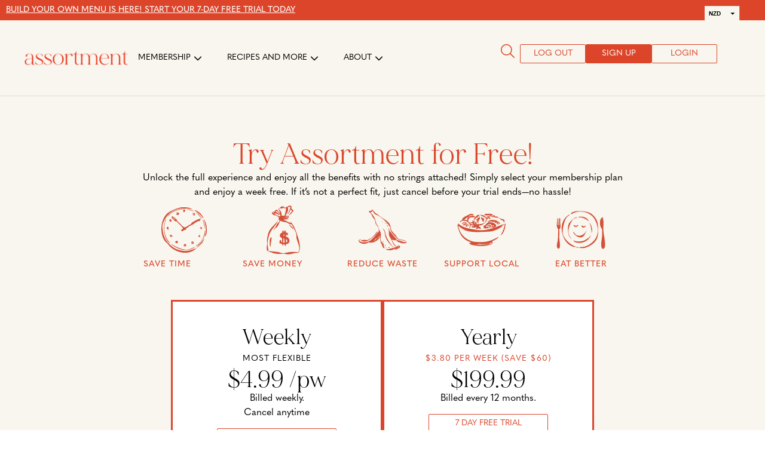

--- FILE ---
content_type: text/html; charset=UTF-8
request_url: https://assortmentfoods.com/become-a-member/?r=4107&wcm_redirect_to=page&wcm_redirect_id=4107
body_size: 38520
content:
<!doctype html>
<html lang="en-US">
<head>
	<meta charset="UTF-8">
	<meta name="viewport" content="width=device-width, initial-scale=1">
	<link rel="profile" href="https://gmpg.org/xfn/11">
	<title>Become a member | Assortment Foods</title>
<meta name='robots' content='max-image-preview:large' />
<link rel='dns-prefetch' href='//static.klaviyo.com' />
<link rel='dns-prefetch' href='//cdn.jsdelivr.net' />
<link rel='dns-prefetch' href='//cdnjs.cloudflare.com' />
<link rel='dns-prefetch' href='//unpkg.com' />
<link rel='dns-prefetch' href='//capi-automation.s3.us-east-2.amazonaws.com' />
<link rel='dns-prefetch' href='//www.googletagmanager.com' />
<link rel="alternate" type="application/rss+xml" title="Assortment Foods &raquo; Feed" href="https://assortmentfoods.com/feed/" />
<link rel="alternate" type="application/rss+xml" title="Assortment Foods &raquo; Comments Feed" href="https://assortmentfoods.com/comments/feed/" />
<link rel="alternate" title="oEmbed (JSON)" type="application/json+oembed" href="https://assortmentfoods.com/wp-json/oembed/1.0/embed?url=https%3A%2F%2Fassortmentfoods.com%2Fbecome-a-member%2F" />
<link rel="alternate" title="oEmbed (XML)" type="text/xml+oembed" href="https://assortmentfoods.com/wp-json/oembed/1.0/embed?url=https%3A%2F%2Fassortmentfoods.com%2Fbecome-a-member%2F&#038;format=xml" />
		<style>
			.lazyload,
			.lazyloading {
				max-width: 100%;
			}
		</style>
		<link rel="stylesheet" type="text/css" href="https://use.typekit.net/peg0bwx.css"><style id='wp-img-auto-sizes-contain-inline-css'>
img:is([sizes=auto i],[sizes^="auto," i]){contain-intrinsic-size:3000px 1500px}
/*# sourceURL=wp-img-auto-sizes-contain-inline-css */
</style>
<link rel='stylesheet' id='wc-blocks-integration-css' href='https://assortmentfoods.com/wp-content/plugins/woocommerce-subscriptions/build/index.css?ver=8.3.0' media='all' />
<link rel='stylesheet' id='premium-addons-css' href='https://assortmentfoods.com/wp-content/plugins/premium-addons-for-elementor/assets/frontend/min-css/premium-addons.min.css?ver=4.11.50' media='all' />
<style id='wp-emoji-styles-inline-css'>

	img.wp-smiley, img.emoji {
		display: inline !important;
		border: none !important;
		box-shadow: none !important;
		height: 1em !important;
		width: 1em !important;
		margin: 0 0.07em !important;
		vertical-align: -0.1em !important;
		background: none !important;
		padding: 0 !important;
	}
/*# sourceURL=wp-emoji-styles-inline-css */
</style>
<link rel='stylesheet' id='pretty_checkbox_css-css' href='https://cdn.jsdelivr.net/npm/pretty-checkbox@3.0/dist/pretty-checkbox.min.css?ver=1.0.0' media='all' />
<link rel='stylesheet' id='multiple_select_css-css' href='https://assortmentfoods.com/wp-content/plugins/afc/public/multiple-select/multiple-select.min.css?ver=1.0.0' media='all' />
<link rel='stylesheet' id='swiper_css-css' href='https://cdn.jsdelivr.net/npm/swiper@10.2.0/swiper-bundle.min.css?ver=1.0.0' media='all' />
<link rel='stylesheet' id='jquery_modal_css-css' href='https://cdnjs.cloudflare.com/ajax/libs/jquery-modal/0.9.1/jquery.modal.min.css?ver=1.0.0' media='all' />
<link rel='stylesheet' id='afc-css' href='https://assortmentfoods.com/wp-content/plugins/afc/public/css/afc-public.css?ver=1.0.01769048033' media='all' />
<link rel='stylesheet' id='ccc_my_favorite-select-css' href='https://assortmentfoods.com/wp-content/plugins/my-favorites-recipes/assets/select.css?ver=9.9.9' media='all' />
<link rel='stylesheet' id='woocommerce-layout-css' href='https://assortmentfoods.com/wp-content/plugins/woocommerce/assets/css/woocommerce-layout.css?ver=10.3.7' media='all' />
<link rel='stylesheet' id='woocommerce-smallscreen-css' href='https://assortmentfoods.com/wp-content/plugins/woocommerce/assets/css/woocommerce-smallscreen.css?ver=10.3.7' media='only screen and (max-width: 768px)' />
<link rel='stylesheet' id='woocommerce-general-css' href='https://assortmentfoods.com/wp-content/plugins/woocommerce/assets/css/woocommerce.css?ver=10.3.7' media='all' />
<style id='woocommerce-inline-inline-css'>
.woocommerce form .form-row .required { visibility: visible; }
/*# sourceURL=woocommerce-inline-inline-css */
</style>
<link rel='stylesheet' id='wt-import-export-for-woo-css' href='https://assortmentfoods.com/wp-content/plugins/wt-import-export-for-woo/public/css/wt-import-export-for-woo-public.css?ver=1.2.4' media='all' />
<link rel='stylesheet' id='brands-styles-css' href='https://assortmentfoods.com/wp-content/plugins/woocommerce/assets/css/brands.css?ver=10.3.7' media='all' />
<link rel='stylesheet' id='wc-memberships-frontend-css' href='https://assortmentfoods.com/wp-content/plugins/woocommerce-memberships/assets/css/frontend/wc-memberships-frontend.min.css?ver=1.27.2' media='all' />
<link rel='stylesheet' id='hello-elementor-css' href='https://assortmentfoods.com/wp-content/themes/hello-elementor/style.min.css?ver=3.3.0' media='all' />
<link rel='stylesheet' id='hello-elementor-theme-style-css' href='https://assortmentfoods.com/wp-content/themes/hello-elementor/theme.min.css?ver=3.3.0' media='all' />
<link rel='stylesheet' id='hello-elementor-header-footer-css' href='https://assortmentfoods.com/wp-content/themes/hello-elementor/header-footer.min.css?ver=3.3.0' media='all' />
<link rel='stylesheet' id='elementor-frontend-css' href='https://assortmentfoods.com/wp-content/plugins/elementor/assets/css/frontend.min.css?ver=3.33.2' media='all' />
<link rel='stylesheet' id='widget-heading-css' href='https://assortmentfoods.com/wp-content/plugins/elementor/assets/css/widget-heading.min.css?ver=3.33.2' media='all' />
<link rel='stylesheet' id='widget-nav-menu-css' href='https://assortmentfoods.com/wp-content/plugins/elementor-pro/assets/css/widget-nav-menu.min.css?ver=3.33.1' media='all' />
<link rel='stylesheet' id='widget-mega-menu-css' href='https://assortmentfoods.com/wp-content/plugins/elementor-pro/assets/css/widget-mega-menu.min.css?ver=3.33.1' media='all' />
<link rel='stylesheet' id='e-sticky-css' href='https://assortmentfoods.com/wp-content/plugins/elementor-pro/assets/css/modules/sticky.min.css?ver=3.33.1' media='all' />
<link rel='stylesheet' id='widget-form-css' href='https://assortmentfoods.com/wp-content/plugins/elementor-pro/assets/css/widget-form.min.css?ver=3.33.1' media='all' />
<link rel='stylesheet' id='swiper-css' href='https://assortmentfoods.com/wp-content/plugins/elementor/assets/lib/swiper/v8/css/swiper.min.css?ver=8.4.5' media='all' />
<link rel='stylesheet' id='e-swiper-css' href='https://assortmentfoods.com/wp-content/plugins/elementor/assets/css/conditionals/e-swiper.min.css?ver=3.33.2' media='all' />
<link rel='stylesheet' id='widget-gallery-css' href='https://assortmentfoods.com/wp-content/plugins/elementor-pro/assets/css/widget-gallery.min.css?ver=3.33.1' media='all' />
<link rel='stylesheet' id='elementor-gallery-css' href='https://assortmentfoods.com/wp-content/plugins/elementor/assets/lib/e-gallery/css/e-gallery.min.css?ver=1.2.0' media='all' />
<link rel='stylesheet' id='e-transitions-css' href='https://assortmentfoods.com/wp-content/plugins/elementor-pro/assets/css/conditionals/transitions.min.css?ver=3.33.1' media='all' />
<link rel='stylesheet' id='e-animation-slideInRight-css' href='https://assortmentfoods.com/wp-content/plugins/elementor/assets/lib/animations/styles/slideInRight.min.css?ver=3.33.2' media='all' />
<link rel='stylesheet' id='e-popup-css' href='https://assortmentfoods.com/wp-content/plugins/elementor-pro/assets/css/conditionals/popup.min.css?ver=3.33.1' media='all' />
<link rel='stylesheet' id='elementor-icons-css' href='https://assortmentfoods.com/wp-content/plugins/elementor/assets/lib/eicons/css/elementor-icons.min.css?ver=5.44.0' media='all' />
<link rel='stylesheet' id='elementor-post-4-css' href='https://assortmentfoods.com/wp-content/uploads/elementor/css/post-4.css?ver=1766471910' media='all' />
<link rel='stylesheet' id='widget-nested-carousel-css' href='https://assortmentfoods.com/wp-content/plugins/elementor-pro/assets/css/widget-nested-carousel.min.css?ver=3.33.1' media='all' />
<link rel='stylesheet' id='elementor-post-101-css' href='https://assortmentfoods.com/wp-content/uploads/elementor/css/post-101.css?ver=1768991382' media='all' />
<link rel='stylesheet' id='elementor-post-18-css' href='https://assortmentfoods.com/wp-content/uploads/elementor/css/post-18.css?ver=1766471911' media='all' />
<link rel='stylesheet' id='elementor-post-24171-css' href='https://assortmentfoods.com/wp-content/uploads/elementor/css/post-24171.css?ver=1766471911' media='all' />
<link rel='stylesheet' id='elementor-post-2416-css' href='https://assortmentfoods.com/wp-content/uploads/elementor/css/post-2416.css?ver=1766471911' media='all' />
<script src="https://assortmentfoods.com/wp-includes/js/jquery/jquery.min.js?ver=3.7.1" id="jquery-core-js"></script>
<script src="https://assortmentfoods.com/wp-includes/js/jquery/jquery-migrate.min.js?ver=3.4.1" id="jquery-migrate-js"></script>
<script src="https://assortmentfoods.com/wp-content/plugins/woocommerce/assets/js/jquery-blockui/jquery.blockUI.min.js?ver=2.7.0-wc.10.3.7" id="wc-jquery-blockui-js" defer data-wp-strategy="defer"></script>
<script id="wc-add-to-cart-js-extra">
var wc_add_to_cart_params = {"ajax_url":"/wp-admin/admin-ajax.php","wc_ajax_url":"/?wc-ajax=%%endpoint%%","i18n_view_cart":"View cart","cart_url":"https://assortmentfoods.com/cart/","is_cart":"","cart_redirect_after_add":"yes"};
//# sourceURL=wc-add-to-cart-js-extra
</script>
<script src="https://assortmentfoods.com/wp-content/plugins/woocommerce/assets/js/frontend/add-to-cart.min.js?ver=10.3.7" id="wc-add-to-cart-js" defer data-wp-strategy="defer"></script>
<script src="https://assortmentfoods.com/wp-content/plugins/woocommerce/assets/js/js-cookie/js.cookie.min.js?ver=2.1.4-wc.10.3.7" id="wc-js-cookie-js" defer data-wp-strategy="defer"></script>
<script id="woocommerce-js-extra">
var woocommerce_params = {"ajax_url":"/wp-admin/admin-ajax.php","wc_ajax_url":"/?wc-ajax=%%endpoint%%","i18n_password_show":"Show password","i18n_password_hide":"Hide password"};
//# sourceURL=woocommerce-js-extra
</script>
<script src="https://assortmentfoods.com/wp-content/plugins/woocommerce/assets/js/frontend/woocommerce.min.js?ver=10.3.7" id="woocommerce-js" defer data-wp-strategy="defer"></script>

<!-- Google tag (gtag.js) snippet added by Site Kit -->
<!-- Google Analytics snippet added by Site Kit -->
<script src="https://www.googletagmanager.com/gtag/js?id=G-H9YBV8ZSTP" id="google_gtagjs-js" async></script>
<script id="google_gtagjs-js-after">
window.dataLayer = window.dataLayer || [];function gtag(){dataLayer.push(arguments);}
gtag("set","linker",{"domains":["assortmentfoods.com"]});
gtag("js", new Date());
gtag("set", "developer_id.dZTNiMT", true);
gtag("config", "G-H9YBV8ZSTP");
//# sourceURL=google_gtagjs-js-after
</script>
<script id="wc-settings-dep-in-header-js-after">
console.warn( "Scripts that have a dependency on [wc-settings, wc-blocks-checkout] must be loaded in the footer, klaviyo-klaviyo-checkout-block-editor-script was registered to load in the header, but has been switched to load in the footer instead. See https://github.com/woocommerce/woocommerce-gutenberg-products-block/pull/5059" );
console.warn( "Scripts that have a dependency on [wc-settings, wc-blocks-checkout] must be loaded in the footer, klaviyo-klaviyo-checkout-block-view-script was registered to load in the header, but has been switched to load in the footer instead. See https://github.com/woocommerce/woocommerce-gutenberg-products-block/pull/5059" );
//# sourceURL=wc-settings-dep-in-header-js-after
</script>
<link rel="https://api.w.org/" href="https://assortmentfoods.com/wp-json/" /><link rel="alternate" title="JSON" type="application/json" href="https://assortmentfoods.com/wp-json/wp/v2/pages/101" /><link rel="EditURI" type="application/rsd+xml" title="RSD" href="https://assortmentfoods.com/xmlrpc.php?rsd" />
<link rel='shortlink' href='https://assortmentfoods.com/?p=101' />
<style>
            .show-logged-in {
                display: none !important;
            }  
        </style><meta name="generator" content="Site Kit by Google 1.166.0" />		<script>
			document.documentElement.className = document.documentElement.className.replace('no-js', 'js');
		</script>
				<style>
			.no-js img.lazyload {
				display: none;
			}

			figure.wp-block-image img.lazyloading {
				min-width: 150px;
			}

			.lazyload,
			.lazyloading {
				--smush-placeholder-width: 100px;
				--smush-placeholder-aspect-ratio: 1/1;
				width: var(--smush-image-width, var(--smush-placeholder-width)) !important;
				aspect-ratio: var(--smush-image-aspect-ratio, var(--smush-placeholder-aspect-ratio)) !important;
			}

						.lazyload, .lazyloading {
				opacity: 0;
			}

			.lazyloaded {
				opacity: 1;
				transition: opacity 400ms;
				transition-delay: 0ms;
			}

					</style>
			<noscript><style>.woocommerce-product-gallery{ opacity: 1 !important; }</style></noscript>
	<meta name="generator" content="Elementor 3.33.2; settings: css_print_method-external, google_font-enabled, font_display-auto">
<!-- SEO meta tags powered by SmartCrawl https://wpmudev.com/project/smartcrawl-wordpress-seo/ -->
<link rel="canonical" href="https://assortmentfoods.com/become-a-member/" />
<meta name="description" content="Try Assortment for Free! Unlock the full experience and enjoy all the benefits with no strings attached! Simply select your membership plan and enjoy a week ..." />
<script type="application/ld+json">{"@context":"https:\/\/schema.org","@graph":[{"@type":"Organization","@id":"https:\/\/assortmentfoods.com\/#schema-publishing-organization","url":"https:\/\/assortmentfoods.com","name":"Assortment Foods"},{"@type":"WebSite","@id":"https:\/\/assortmentfoods.com\/#schema-website","url":"https:\/\/assortmentfoods.com","name":"Assortment Foods","encoding":"UTF-8","potentialAction":{"@type":"SearchAction","target":"https:\/\/assortmentfoods.com\/search\/{search_term_string}\/","query-input":"required name=search_term_string"}},{"@type":"BreadcrumbList","@id":"https:\/\/assortmentfoods.com\/become-a-member?page&pagename=become-a-member\/#breadcrumb","itemListElement":[{"@type":"ListItem","position":1,"name":"Home","item":"https:\/\/assortmentfoods.com"},{"@type":"ListItem","position":2,"name":"Become a member"}]},{"@type":"Person","@id":"https:\/\/assortmentfoods.com\/author\/bebusiness\/#schema-author","name":"Ben McMahon","url":"https:\/\/assortmentfoods.com\/author\/bebusiness\/"},{"@type":"WebPage","@id":"https:\/\/assortmentfoods.com\/become-a-member\/#schema-webpage","isPartOf":{"@id":"https:\/\/assortmentfoods.com\/#schema-website"},"publisher":{"@id":"https:\/\/assortmentfoods.com\/#schema-publishing-organization"},"url":"https:\/\/assortmentfoods.com\/become-a-member\/"},{"@type":"Article","mainEntityOfPage":{"@id":"https:\/\/assortmentfoods.com\/become-a-member\/#schema-webpage"},"author":{"@id":"https:\/\/assortmentfoods.com\/author\/bebusiness\/#schema-author"},"publisher":{"@id":"https:\/\/assortmentfoods.com\/#schema-publishing-organization"},"dateModified":"2026-01-21T23:29:14","datePublished":"2023-03-27T07:25:50","headline":"Become a member | Assortment Foods","description":"Try Assortment for Free! Unlock the full experience and enjoy all the benefits with no strings attached! Simply select your membership plan and enjoy a week ...","name":"Become a member"}]}</script>
<meta property="og:type" content="article" />
<meta property="og:url" content="https://assortmentfoods.com/become-a-member/" />
<meta property="og:title" content="Become a member | Assortment Foods" />
<meta property="og:description" content="Try Assortment for Free! Unlock the full experience and enjoy all the benefits with no strings attached! Simply select your membership plan and enjoy a week ..." />
<meta property="article:published_time" content="2023-03-27T07:25:50" />
<meta property="article:author" content="bebusiness" />
<meta name="twitter:card" content="summary" />
<meta name="twitter:title" content="Become a member | Assortment Foods" />
<meta name="twitter:description" content="Try Assortment for Free! Unlock the full experience and enjoy all the benefits with no strings attached! Simply select your membership plan and enjoy a week ..." />
<!-- /SEO -->
			<script  type="text/javascript">
				!function(f,b,e,v,n,t,s){if(f.fbq)return;n=f.fbq=function(){n.callMethod?
					n.callMethod.apply(n,arguments):n.queue.push(arguments)};if(!f._fbq)f._fbq=n;
					n.push=n;n.loaded=!0;n.version='2.0';n.queue=[];t=b.createElement(e);t.async=!0;
					t.src=v;s=b.getElementsByTagName(e)[0];s.parentNode.insertBefore(t,s)}(window,
					document,'script','https://connect.facebook.net/en_US/fbevents.js');
			</script>
			<!-- WooCommerce Facebook Integration Begin -->
			<script  type="text/javascript">

				fbq('init', '181570930665410', {}, {
    "agent": "woocommerce_0-10.3.7-3.5.14"
});

				document.addEventListener( 'DOMContentLoaded', function() {
					// Insert placeholder for events injected when a product is added to the cart through AJAX.
					document.body.insertAdjacentHTML( 'beforeend', '<div class=\"wc-facebook-pixel-event-placeholder\"></div>' );
				}, false );

			</script>
			<!-- WooCommerce Facebook Integration End -->
						<style>
				.e-con.e-parent:nth-of-type(n+4):not(.e-lazyloaded):not(.e-no-lazyload),
				.e-con.e-parent:nth-of-type(n+4):not(.e-lazyloaded):not(.e-no-lazyload) * {
					background-image: none !important;
				}
				@media screen and (max-height: 1024px) {
					.e-con.e-parent:nth-of-type(n+3):not(.e-lazyloaded):not(.e-no-lazyload),
					.e-con.e-parent:nth-of-type(n+3):not(.e-lazyloaded):not(.e-no-lazyload) * {
						background-image: none !important;
					}
				}
				@media screen and (max-height: 640px) {
					.e-con.e-parent:nth-of-type(n+2):not(.e-lazyloaded):not(.e-no-lazyload),
					.e-con.e-parent:nth-of-type(n+2):not(.e-lazyloaded):not(.e-no-lazyload) * {
						background-image: none !important;
					}
				}
			</style>
			<script>let wakeLock = null;

async function toggleWakeLock() {
    try {
        if (!wakeLock) {
            wakeLock = await navigator.wakeLock.request('screen');
            document.getElementById('cookModeButton').textContent = 'Disable Cook Mode';
        } else {
            await wakeLock.release();
            wakeLock = null;
            document.getElementById('cookModeButton').textContent = 'Enable Cook Mode';
        }
    } catch (err) {
        console.error(`Failed to toggle Wake Lock: ${err.message}`);
    }
}
</script><link rel="icon" href="https://assortmentfoods.com/wp-content/uploads/2023/09/assortment-favicon.jpg" sizes="32x32" />
<link rel="icon" href="https://assortmentfoods.com/wp-content/uploads/2023/09/assortment-favicon.jpg" sizes="192x192" />
<link rel="apple-touch-icon" href="https://assortmentfoods.com/wp-content/uploads/2023/09/assortment-favicon.jpg" />
<meta name="msapplication-TileImage" content="https://assortmentfoods.com/wp-content/uploads/2023/09/assortment-favicon.jpg" />
		<style id="wp-custom-css">
			/**Icons on mobile**/

@media only screen and (max-width: 767px) {
	.elementor-icon-list-item {
		padding-bottom: 0px !important;
	}
}

/*Gift*/

.ywgc-preset-image-view-all {
	height: 40px !important;
}

.ywgc-predefined-amount-button.ywgc-amount-buttons.selected_button {
	background-color: var( --e-global-color-4092348 ) !important;
	color: #fff !important;
}

.ywgc-predefined-amount-button.ywgc-amount-buttons {
	background-color: #fff !important;
	color: var( --e-global-color-4092348 ) !important;
}

.selected_button #ywgc-manual-amount {
	background-color: #fff !important;
		color: var( --e-global-color-4092348 ) !important;
}

.selected_button .ywgc-manual-currency-symbol {
		background-color: #fff !important;
			color: var( --e-global-color-4092348 ) !important;
}


.menu_shopping_list_content .ms-parent .ms-drop ul {
	max-height:200px !important;
}

/**Fix menu options icon **/
.menu-title-wrapper {
  display: flex;
  justify-content: space-between; /* Push left and right sections apart */
  align-items: center;
}

.the_menus_wrapper .menu-title-wrapper {
	 justify-content: flex-start;
}

.menu-title-wrapper:has(.selected_menu_actions_inner_wrapper) {
	justify-content: space-between;
}

.menu-title-wrapper-left {
  display: flex;
  align-items: center;
  gap: 8px; /* space between icon and title */
}

.menu-title {
  margin: 0;
  font-size: 2rem;
}

.selected_menu_actions_inner_wrapper {
  display: flex;
  align-items: center;
}




/**Fix z-index **/

@media only screen and (max-width: 767px) {
	.menu_actions.show {
		z-index: 99
	}
}

/**Hide Buttons on previous menus **/

.meta-buttons-wrapper > div:nth-of-type(2),
.meta-buttons-wrapper > div:nth-of-type(3) {
    display: none;
}

/**Full Width mobile **/

@media only screen and (max-width: 767px) {
    .full-width-slider-fix .swiper-slide {
        width: 100% !important;
    }
}

/*New Menus and ingredients*/

.recipe_title {
	font-weight: 600 !important;
}

/*New Menus and ingredients mobile styling*/

@media only screen and (max-width: 600px) {
	
	.menu_title {
		font-size: 22px !important;
	}
	.selected_menu_recipes_wrapper, .members_menus_recipes_wrapper, .menu_shopping_list_content, .selected_menu_recipes_wrapper {
		        flex-direction: row;
	}
	
	.selected_menu_recipes_wrapper .recipe_ingredient_wrapper {
		width: 100%;
	}
	
	.menu_shopping_list_content .ms-parent {
		    width: 100% !important;
	}
	
	.elementor-element-46e7e17 {
		height: 300px;
	}
	
	
	
	.jquery-modal.blocker .modal {
		padding: 20px
	}

}


@media only screen and (max-width: 400px) {
	.menu_actions {
		left: 30%;
		top: 40px;
	}
}

@media only screen and (max-width: 676px) {
	.menu_actions {
		left: 42%;
		top: 40px;
	}
}


/*My Account Hide Fields*/
.woocommerce-MyAccount-navigation-link--orders, .woocommerce-MyAccount-navigation-link--edit-address {
	display: none !important;
}

.woocommerce-MyAccount-content-wrapper p:nth-child(3) {
	display: none;
}

.woocommerce-MyAccount-content-wrapper:after {
	content: 'From your account dashboard you can view and manage your subscription, edit your account details and manage payment methods.';
	color: #000;
	font-family: var(--e-global-typography-text-font-family), Sans-serif;
    font-size: var(--e-global-typography-text-font-size);
    font-weight: var(--e-global-typography-text-font-weight);
}

/*Logged in Message*/

.elementor-login__logged-in-message { 
	text-transform: lowercase; 
}

.elementor-login__logged-in-message:first-letter {
  text-transform: uppercase;
}

/*Slider*/
.swiper-button-disabled {
    display: none !important;
}

/*Cart*/

input[type=number]::-webkit-inner-spin-button, 
input[type=number]::-webkit-outer-spin-button {  

   opacity: 1;

}

/*My Account*/

.woocommerce-MyAccount-navigation-link--members-area {
	display: none !important;
}

.woocommerce-MyAccount-content-wrapper-no-data .button,
.woocommerce-MyAccount-content-wrapper .button {
	border: 1px solid red !important;
	padding: 7px 15px !important;
	font-family: quasimoda !important;
	font-weight: 400 !important;
	text-transform: uppercase;
	color: #fff !important;
		background-color: #dc452a !important
}

@media screen and (min-width: 420px) {
	.post-password-form {
	padding: 80px;
}
}

@media screen and (max-width: 420px) {
	.post-password-form {
	padding: 20px;
}
}

/*Free Search Changes*/
.swp-input {
	background-color: #fff0 !important;
}

.swp-search-results {
	max-width: 1120px !important;
	margin: 0 auto !important;
}

.swp-grid--cols-3 {
    grid-column-gap: 10px;
    grid-row-gap: 30px;
}

.swp-rp-main {
	margin-top: 80px !important;
}

.swp-rp-page-header {
	display: flex; 
	flex-direction: column; 
}

.swp-rp-page-header .page-title{
	text-align: center;
	margin-bottom: 0px;
	order: 1 !important;
}

.swp-search-results h2 {
	font-size: 22px !important;
	line-height: 28px;
}
@media only screen and (max-width: 600px) {

.swp-grid--cols-4 {
    grid-template-columns: repeat(2, minmax(0, 1fr)) !important;
}
	.swp-grid {
		grid-gap: 10px;
	}
	
#searchwp-form-2 {
	margin: 40px auto;
}
	
	.swp-rp-main {
	margin-top: 40px !important;
}
}

.swp-result-item--button {
	padding: 10px 0px !important;
	font-family: "quasimoda", Sans-serif !important;
    font-size: 14px !important;
    font-weight: 400 !important;
	letter-spacing: 1px;
}

.nav-links {
	 text-align: center;
	 display: flex;
	 justify-content: center;
	 gap: 20px;
}

.swp-result-item--img .post .wp-post-image {
	max-height: 550px !important;
}


/*More Recipes Chevrons*/

.elementor-element-fc90f13 .svg-inline--fa, .elementor-element-ecbf231 .svg-inline--fa {
	font-size: 22px;
	padding-bottom: 150px
}

/*This Weeks Menu*/

.this-week-dates-wrapper h5 {
    text-align: center;
}

.this-week-list ul {
padding-inline-start: 0px;
}

/*Members Hub*/

.elementor-element-9236cc3 a {
	text-decoration: none;
}

/*Recipe Method spacing*/

.recipe-method li {
	padding: 20px 0 0;
}

/* Hard Set Blog Headings */

.single-post h3, .single-post h4, .single-post h5 {
    font-family: "Made Mirage", Sans-serif !important;
    font-size: 24px;
    font-weight: 400;
    line-height: 28px;
	text-transform: capitalize
}

/* Printer specific styles */
@media print {
	.elementor-element-f65f69d, .elementor-element-ff7474c, .elementor-element-fc90f13, .elementor-element-5958806, .elementor-element-fd1d0bb, .elementor-element-b192de8, .elementor-element-f01affa, .elementor-element-dc145a6, .elementor-element-03526f0, .elementor-element-d334bbf, .elementor-element-ecbf231, .elementor-location-footer, .elementor-element-9a93983, .elementor-element-890b103, .elementor-element-67600c4,
.elementor-element-dfb6d37, .elementor-element-be81c6d, .elementor-share-btn_print, #print_this_recipe {
		display: none !important;
	}

	
}

/* Reduce image width on blogs */
@media screen and (min-width: 420px) {
.blog-content-container .elementor img {
	width: 70% !important;
	max-width: 70% !important;
	display: block !important;
	margin: 0 auto !important;
}
}

@media screen and (min-width: 420px) {
.w-richtext-figure-type-image {
		width: 60% !important;
		display: block !important;
	margin: 0 auto !important;
}
}


/*Accordian*/
ol li {
font-family: "quasimoda", Sans-serif !important;
}

.ac .ac-panel .ac-text {
    font: 15px/24px "quasimoda", Sans-serif !important;
}




.members-this-week-recipes-wrapper .members-this-week-dates-wrapper {
	justify-content: left;
}

.horizantol_webticker li {
	font-family: "quasimoda", Sans-serif;
    font-weight: 400;
}


li {
	padding: 3px 0;
}



/*remove ingredients list bullet points*/

.members-this-week-recipes ul, .elementor-element-70d1c5d ul, .elementor-element-e1d83bc ul {
	list-style-type: none;
	padding-inline-start: 0px !important;
}

@media print {
  @page {
    size: 300mm 400mm;
    margin: 14mm;
  }
  body {
    width: 1100px;
  }
	.elementor-sticky{
		display:none;
	}
}

/* Recipes Archive Buttons */

.elementor-element-26fc24c ul.category-list li {
    float: left;
    text-align: center;
    padding: 12px 35px;
    margin: 0px 10px;
    border-bottom: 0px;
		background-color: #fff;
	text-transform: uppercase;
	font-size: 14px;
}

/* Members Menu */

.collapse_sidebar_btn {
	background-color: #fff !important;
border: 1px solid #0000001C !important;
border-left: 0px !important;
}

/* Recipes Tabs */

.elementor-2925 .elementor-element.elementor-element-b771e8a .elementor-accordion-item .elementor-tab-content {
	border-width: 0px !important;
}


/*Other Styling Updates */
.text-underline-remove a {
        text-decoration: none;
}

.ditty-item__content {
	font-size: 14px;
}

.recipe-counter-wrapper p {
	color: #000;
    border-style: none;
    border-width: 0px 0px 1px 0px;
    border-color: #dc452a;
}

/*Category Lists */
ul.category-list {
  list-style-type: none;
  margin: 0;
  padding: 0;
  overflow: hidden;
}

ul.category-list li {
	  float: left;
	  text-align: center;
  padding: 2px 0px;
	margin: 0px 10px;
	border-bottom: 1px solid red;
}

ul.category-list li a {
	text-decoration: none;
}

/*Button Widths */

.elementor-kit-4 button, .elementor-kit-4 input[type="button"], .elementor-kit-4 input[type="submit"], .elementor-kit-4 .elementor-button {
	width: 200px;
}

.menu-button .elementor-button {
    width: 110px !important;
}

.longer-button .elementor-button {
    width: 240px !important;
}


/*Collapse Sidebar Membership Hub */

.collapse_sidebar_btn {
    position: absolute;
    left: 98%;
    background-color: #f8f6ee;
    width: 27px;
    border-top-right-radius: 10px;
    border-bottom-right-radius: 10px;
    z-index: 100;
} 

.collapse_sidebar_btn a{
    padding: 20px 0px;
    display: block;
}		</style>
		<link rel='stylesheet' id='wc-blocks-style-css' href='https://assortmentfoods.com/wp-content/plugins/woocommerce/assets/client/blocks/wc-blocks.css?ver=wc-10.3.7' media='all' />
<style id='global-styles-inline-css'>
:root{--wp--preset--aspect-ratio--square: 1;--wp--preset--aspect-ratio--4-3: 4/3;--wp--preset--aspect-ratio--3-4: 3/4;--wp--preset--aspect-ratio--3-2: 3/2;--wp--preset--aspect-ratio--2-3: 2/3;--wp--preset--aspect-ratio--16-9: 16/9;--wp--preset--aspect-ratio--9-16: 9/16;--wp--preset--color--black: #000000;--wp--preset--color--cyan-bluish-gray: #abb8c3;--wp--preset--color--white: #ffffff;--wp--preset--color--pale-pink: #f78da7;--wp--preset--color--vivid-red: #cf2e2e;--wp--preset--color--luminous-vivid-orange: #ff6900;--wp--preset--color--luminous-vivid-amber: #fcb900;--wp--preset--color--light-green-cyan: #7bdcb5;--wp--preset--color--vivid-green-cyan: #00d084;--wp--preset--color--pale-cyan-blue: #8ed1fc;--wp--preset--color--vivid-cyan-blue: #0693e3;--wp--preset--color--vivid-purple: #9b51e0;--wp--preset--gradient--vivid-cyan-blue-to-vivid-purple: linear-gradient(135deg,rgb(6,147,227) 0%,rgb(155,81,224) 100%);--wp--preset--gradient--light-green-cyan-to-vivid-green-cyan: linear-gradient(135deg,rgb(122,220,180) 0%,rgb(0,208,130) 100%);--wp--preset--gradient--luminous-vivid-amber-to-luminous-vivid-orange: linear-gradient(135deg,rgb(252,185,0) 0%,rgb(255,105,0) 100%);--wp--preset--gradient--luminous-vivid-orange-to-vivid-red: linear-gradient(135deg,rgb(255,105,0) 0%,rgb(207,46,46) 100%);--wp--preset--gradient--very-light-gray-to-cyan-bluish-gray: linear-gradient(135deg,rgb(238,238,238) 0%,rgb(169,184,195) 100%);--wp--preset--gradient--cool-to-warm-spectrum: linear-gradient(135deg,rgb(74,234,220) 0%,rgb(151,120,209) 20%,rgb(207,42,186) 40%,rgb(238,44,130) 60%,rgb(251,105,98) 80%,rgb(254,248,76) 100%);--wp--preset--gradient--blush-light-purple: linear-gradient(135deg,rgb(255,206,236) 0%,rgb(152,150,240) 100%);--wp--preset--gradient--blush-bordeaux: linear-gradient(135deg,rgb(254,205,165) 0%,rgb(254,45,45) 50%,rgb(107,0,62) 100%);--wp--preset--gradient--luminous-dusk: linear-gradient(135deg,rgb(255,203,112) 0%,rgb(199,81,192) 50%,rgb(65,88,208) 100%);--wp--preset--gradient--pale-ocean: linear-gradient(135deg,rgb(255,245,203) 0%,rgb(182,227,212) 50%,rgb(51,167,181) 100%);--wp--preset--gradient--electric-grass: linear-gradient(135deg,rgb(202,248,128) 0%,rgb(113,206,126) 100%);--wp--preset--gradient--midnight: linear-gradient(135deg,rgb(2,3,129) 0%,rgb(40,116,252) 100%);--wp--preset--font-size--small: 13px;--wp--preset--font-size--medium: 20px;--wp--preset--font-size--large: 36px;--wp--preset--font-size--x-large: 42px;--wp--preset--spacing--20: 0.44rem;--wp--preset--spacing--30: 0.67rem;--wp--preset--spacing--40: 1rem;--wp--preset--spacing--50: 1.5rem;--wp--preset--spacing--60: 2.25rem;--wp--preset--spacing--70: 3.38rem;--wp--preset--spacing--80: 5.06rem;--wp--preset--shadow--natural: 6px 6px 9px rgba(0, 0, 0, 0.2);--wp--preset--shadow--deep: 12px 12px 50px rgba(0, 0, 0, 0.4);--wp--preset--shadow--sharp: 6px 6px 0px rgba(0, 0, 0, 0.2);--wp--preset--shadow--outlined: 6px 6px 0px -3px rgb(255, 255, 255), 6px 6px rgb(0, 0, 0);--wp--preset--shadow--crisp: 6px 6px 0px rgb(0, 0, 0);}:root { --wp--style--global--content-size: 800px;--wp--style--global--wide-size: 1200px; }:where(body) { margin: 0; }.wp-site-blocks > .alignleft { float: left; margin-right: 2em; }.wp-site-blocks > .alignright { float: right; margin-left: 2em; }.wp-site-blocks > .aligncenter { justify-content: center; margin-left: auto; margin-right: auto; }:where(.wp-site-blocks) > * { margin-block-start: 24px; margin-block-end: 0; }:where(.wp-site-blocks) > :first-child { margin-block-start: 0; }:where(.wp-site-blocks) > :last-child { margin-block-end: 0; }:root { --wp--style--block-gap: 24px; }:root :where(.is-layout-flow) > :first-child{margin-block-start: 0;}:root :where(.is-layout-flow) > :last-child{margin-block-end: 0;}:root :where(.is-layout-flow) > *{margin-block-start: 24px;margin-block-end: 0;}:root :where(.is-layout-constrained) > :first-child{margin-block-start: 0;}:root :where(.is-layout-constrained) > :last-child{margin-block-end: 0;}:root :where(.is-layout-constrained) > *{margin-block-start: 24px;margin-block-end: 0;}:root :where(.is-layout-flex){gap: 24px;}:root :where(.is-layout-grid){gap: 24px;}.is-layout-flow > .alignleft{float: left;margin-inline-start: 0;margin-inline-end: 2em;}.is-layout-flow > .alignright{float: right;margin-inline-start: 2em;margin-inline-end: 0;}.is-layout-flow > .aligncenter{margin-left: auto !important;margin-right: auto !important;}.is-layout-constrained > .alignleft{float: left;margin-inline-start: 0;margin-inline-end: 2em;}.is-layout-constrained > .alignright{float: right;margin-inline-start: 2em;margin-inline-end: 0;}.is-layout-constrained > .aligncenter{margin-left: auto !important;margin-right: auto !important;}.is-layout-constrained > :where(:not(.alignleft):not(.alignright):not(.alignfull)){max-width: var(--wp--style--global--content-size);margin-left: auto !important;margin-right: auto !important;}.is-layout-constrained > .alignwide{max-width: var(--wp--style--global--wide-size);}body .is-layout-flex{display: flex;}.is-layout-flex{flex-wrap: wrap;align-items: center;}.is-layout-flex > :is(*, div){margin: 0;}body .is-layout-grid{display: grid;}.is-layout-grid > :is(*, div){margin: 0;}body{padding-top: 0px;padding-right: 0px;padding-bottom: 0px;padding-left: 0px;}a:where(:not(.wp-element-button)){text-decoration: underline;}:root :where(.wp-element-button, .wp-block-button__link){background-color: #32373c;border-width: 0;color: #fff;font-family: inherit;font-size: inherit;font-style: inherit;font-weight: inherit;letter-spacing: inherit;line-height: inherit;padding-top: calc(0.667em + 2px);padding-right: calc(1.333em + 2px);padding-bottom: calc(0.667em + 2px);padding-left: calc(1.333em + 2px);text-decoration: none;text-transform: inherit;}.has-black-color{color: var(--wp--preset--color--black) !important;}.has-cyan-bluish-gray-color{color: var(--wp--preset--color--cyan-bluish-gray) !important;}.has-white-color{color: var(--wp--preset--color--white) !important;}.has-pale-pink-color{color: var(--wp--preset--color--pale-pink) !important;}.has-vivid-red-color{color: var(--wp--preset--color--vivid-red) !important;}.has-luminous-vivid-orange-color{color: var(--wp--preset--color--luminous-vivid-orange) !important;}.has-luminous-vivid-amber-color{color: var(--wp--preset--color--luminous-vivid-amber) !important;}.has-light-green-cyan-color{color: var(--wp--preset--color--light-green-cyan) !important;}.has-vivid-green-cyan-color{color: var(--wp--preset--color--vivid-green-cyan) !important;}.has-pale-cyan-blue-color{color: var(--wp--preset--color--pale-cyan-blue) !important;}.has-vivid-cyan-blue-color{color: var(--wp--preset--color--vivid-cyan-blue) !important;}.has-vivid-purple-color{color: var(--wp--preset--color--vivid-purple) !important;}.has-black-background-color{background-color: var(--wp--preset--color--black) !important;}.has-cyan-bluish-gray-background-color{background-color: var(--wp--preset--color--cyan-bluish-gray) !important;}.has-white-background-color{background-color: var(--wp--preset--color--white) !important;}.has-pale-pink-background-color{background-color: var(--wp--preset--color--pale-pink) !important;}.has-vivid-red-background-color{background-color: var(--wp--preset--color--vivid-red) !important;}.has-luminous-vivid-orange-background-color{background-color: var(--wp--preset--color--luminous-vivid-orange) !important;}.has-luminous-vivid-amber-background-color{background-color: var(--wp--preset--color--luminous-vivid-amber) !important;}.has-light-green-cyan-background-color{background-color: var(--wp--preset--color--light-green-cyan) !important;}.has-vivid-green-cyan-background-color{background-color: var(--wp--preset--color--vivid-green-cyan) !important;}.has-pale-cyan-blue-background-color{background-color: var(--wp--preset--color--pale-cyan-blue) !important;}.has-vivid-cyan-blue-background-color{background-color: var(--wp--preset--color--vivid-cyan-blue) !important;}.has-vivid-purple-background-color{background-color: var(--wp--preset--color--vivid-purple) !important;}.has-black-border-color{border-color: var(--wp--preset--color--black) !important;}.has-cyan-bluish-gray-border-color{border-color: var(--wp--preset--color--cyan-bluish-gray) !important;}.has-white-border-color{border-color: var(--wp--preset--color--white) !important;}.has-pale-pink-border-color{border-color: var(--wp--preset--color--pale-pink) !important;}.has-vivid-red-border-color{border-color: var(--wp--preset--color--vivid-red) !important;}.has-luminous-vivid-orange-border-color{border-color: var(--wp--preset--color--luminous-vivid-orange) !important;}.has-luminous-vivid-amber-border-color{border-color: var(--wp--preset--color--luminous-vivid-amber) !important;}.has-light-green-cyan-border-color{border-color: var(--wp--preset--color--light-green-cyan) !important;}.has-vivid-green-cyan-border-color{border-color: var(--wp--preset--color--vivid-green-cyan) !important;}.has-pale-cyan-blue-border-color{border-color: var(--wp--preset--color--pale-cyan-blue) !important;}.has-vivid-cyan-blue-border-color{border-color: var(--wp--preset--color--vivid-cyan-blue) !important;}.has-vivid-purple-border-color{border-color: var(--wp--preset--color--vivid-purple) !important;}.has-vivid-cyan-blue-to-vivid-purple-gradient-background{background: var(--wp--preset--gradient--vivid-cyan-blue-to-vivid-purple) !important;}.has-light-green-cyan-to-vivid-green-cyan-gradient-background{background: var(--wp--preset--gradient--light-green-cyan-to-vivid-green-cyan) !important;}.has-luminous-vivid-amber-to-luminous-vivid-orange-gradient-background{background: var(--wp--preset--gradient--luminous-vivid-amber-to-luminous-vivid-orange) !important;}.has-luminous-vivid-orange-to-vivid-red-gradient-background{background: var(--wp--preset--gradient--luminous-vivid-orange-to-vivid-red) !important;}.has-very-light-gray-to-cyan-bluish-gray-gradient-background{background: var(--wp--preset--gradient--very-light-gray-to-cyan-bluish-gray) !important;}.has-cool-to-warm-spectrum-gradient-background{background: var(--wp--preset--gradient--cool-to-warm-spectrum) !important;}.has-blush-light-purple-gradient-background{background: var(--wp--preset--gradient--blush-light-purple) !important;}.has-blush-bordeaux-gradient-background{background: var(--wp--preset--gradient--blush-bordeaux) !important;}.has-luminous-dusk-gradient-background{background: var(--wp--preset--gradient--luminous-dusk) !important;}.has-pale-ocean-gradient-background{background: var(--wp--preset--gradient--pale-ocean) !important;}.has-electric-grass-gradient-background{background: var(--wp--preset--gradient--electric-grass) !important;}.has-midnight-gradient-background{background: var(--wp--preset--gradient--midnight) !important;}.has-small-font-size{font-size: var(--wp--preset--font-size--small) !important;}.has-medium-font-size{font-size: var(--wp--preset--font-size--medium) !important;}.has-large-font-size{font-size: var(--wp--preset--font-size--large) !important;}.has-x-large-font-size{font-size: var(--wp--preset--font-size--x-large) !important;}
/*# sourceURL=global-styles-inline-css */
</style>
<link rel='stylesheet' id='wc-stripe-blocks-checkout-style-css' href='https://assortmentfoods.com/wp-content/plugins/woocommerce-gateway-stripe/build/upe-blocks.css?ver=7a015a6f0fabd17529b6' media='all' />
<link rel='stylesheet' id='woocommerce-currency-switcher-css' href='https://assortmentfoods.com/wp-content/plugins/woocommerce-currency-switcher/css/front.css?ver=1.4.3.1' media='all' />
<link rel='stylesheet' id='woocs-sd-selectron23-css' href='https://assortmentfoods.com/wp-content/plugins/woocommerce-currency-switcher/css/sd/selectron23.css?ver=1.4.3.1' media='all' />
<link rel='stylesheet' id='elementor-post-8919-css' href='https://assortmentfoods.com/wp-content/uploads/elementor/css/post-8919.css?ver=1766471913' media='all' />
<link rel='stylesheet' id='elementor-post-8937-css' href='https://assortmentfoods.com/wp-content/uploads/elementor/css/post-8937.css?ver=1766471913' media='all' />
</head>
<body class="wp-singular page-template-default page page-id-101 wp-custom-logo wp-embed-responsive wp-theme-hello-elementor theme-hello-elementor woocommerce-no-js theme-default elementor-default elementor-kit-4 elementor-page elementor-page-101 currency-nzd">

<script>
jQuery(document).ready(function($) {
var delay = 100; setTimeout(function() {
$('.elementor-tab-title').removeClass('elementor-active');
 $('.elementor-tab-content').css('display', 'none'); }, delay);
});
</script>
<a class="skip-link screen-reader-text" href="#content">Skip to content</a>

		<header data-elementor-type="header" data-elementor-id="18" class="elementor elementor-18 elementor-location-header" data-elementor-post-type="elementor_library">
			<div class="elementor-element elementor-element-f01affa e-con-full e-flex e-con e-parent" data-id="f01affa" data-element_type="container" data-settings="{&quot;background_background&quot;:&quot;classic&quot;}">
				<div class="elementor-element elementor-element-fa82a10 elementor-widget elementor-widget-heading" data-id="fa82a10" data-element_type="widget" data-widget_type="heading.default">
				<div class="elementor-widget-container">
					<p class="elementor-heading-title elementor-size-default"><a href="https://assortmentfoods.com/how-it-works/">BUILD YOUR OWN MENU IS HERE! START YOUR 7-DAY FREE TRIAL TODAY</a></p>				</div>
				</div>
				<div class="elementor-element elementor-element-d1c0c97 elementor-absolute elementor-widget elementor-widget-shortcode" data-id="d1c0c97" data-element_type="widget" data-settings="{&quot;_position&quot;:&quot;absolute&quot;}" data-widget_type="shortcode.default">
				<div class="elementor-widget-container">
							<div class="elementor-shortcode">            <div data-woocs-sd='{&quot;width&quot;:&quot;81&quot;,&quot;img_pos&quot;:1,&quot;max_open_height&quot;:&quot;300&quot;,&quot;show_img&quot;:0,&quot;width_p100&quot;:0,&quot;scale&quot;:&quot;70&quot;,&quot;description_font_size&quot;:&quot;12&quot;,&quot;title_show&quot;:&quot;1&quot;,&quot;title_value&quot;:&quot;__CODE__&quot;,&quot;title_font&quot;:&quot;Arial&quot;,&quot;title_bold&quot;:1,&quot;title_font_size&quot;:&quot;14&quot;,&quot;title_color&quot;:&quot;#000000&quot;,&quot;border_radius&quot;:&quot;0&quot;,&quot;border_color&quot;:&quot;#f8f6ee&quot;,&quot;img_height&quot;:&quot;38&quot;,&quot;img_vertival_pos&quot;:&quot;-3&quot;,&quot;show_description&quot;:0,&quot;description_color&quot;:&quot;#aaaaaa&quot;,&quot;description_font&quot;:&quot;Arial&quot;,&quot;background_color&quot;:&quot;#f8f6ee&quot;,&quot;pointer_color&quot;:&quot;#000000&quot;,&quot;divider_color&quot;:&quot;#f8f6ee&quot;,&quot;divider_size&quot;:&quot;1&quot;,&quot;border_width&quot;:&quot;1&quot;}' data-woocs-ver='1.4.3.1' style="width: 81px; max-width: 100%;" data-woocs-sd-currencies='[{&quot;value&quot;:&quot;NZD&quot;,&quot;sign&quot;:&quot;&amp;#36;&quot;,&quot;title&quot;:&quot;NZD&quot;,&quot;text&quot;:&quot;&quot;,&quot;img&quot;:&quot;https:\/\/assortmentfoods.com\/wp-content\/plugins\/woocommerce-currency-switcher\/img\/no_flag.png&quot;,&quot;title_attributes&quot;:{&quot;data-sign&quot;:&quot;&amp;#36;&quot;,&quot;data-name&quot;:&quot;NZD&quot;,&quot;data-desc&quot;:&quot;&quot;}},{&quot;value&quot;:&quot;AUD&quot;,&quot;sign&quot;:&quot;&amp;#36;&quot;,&quot;title&quot;:&quot;AUD&quot;,&quot;text&quot;:&quot;AUD&quot;,&quot;img&quot;:&quot;https:\/\/assortmentfoods.com\/wp-content\/plugins\/woocommerce-currency-switcher\/img\/no_flag.png&quot;,&quot;title_attributes&quot;:{&quot;data-sign&quot;:&quot;&amp;#36;&quot;,&quot;data-name&quot;:&quot;AUD&quot;,&quot;data-desc&quot;:&quot;AUD&quot;}}]'><div class="woocs-lds-ellipsis"><div></div><div></div><div></div><div></div></div></div>
            </div>
						</div>
				</div>
				</div>
		<div class="elementor-element elementor-element-dc145a6 e-con-full e-flex e-con e-parent" data-id="dc145a6" data-element_type="container" data-settings="{&quot;background_background&quot;:&quot;classic&quot;,&quot;sticky&quot;:&quot;top&quot;,&quot;sticky_on&quot;:[&quot;desktop&quot;,&quot;tablet&quot;,&quot;mobile&quot;],&quot;sticky_offset&quot;:0,&quot;sticky_effects_offset&quot;:0,&quot;sticky_anchor_link_offset&quot;:0}">
		<div class="elementor-element elementor-element-7e835c7 e-con-full e-flex e-con e-child" data-id="7e835c7" data-element_type="container">
		<div class="elementor-element elementor-element-223f12b e-con-full elementor-hidden-desktop elementor-hidden-tablet e-flex e-con e-child" data-id="223f12b" data-element_type="container">
				<div class="elementor-element elementor-element-cedd5dc elementor-hidden-desktop elementor-view-default elementor-widget elementor-widget-icon" data-id="cedd5dc" data-element_type="widget" data-widget_type="icon.default">
				<div class="elementor-widget-container">
							<div class="elementor-icon-wrapper">
			<a class="elementor-icon" href="#elementor-action%3Aaction%3Dpopup%3Aopen%26settings%3DeyJpZCI6IjI0MTYiLCJ0b2dnbGUiOmZhbHNlfQ%3D%3D">
			<i aria-hidden="true" class="fal fa-bars"></i>			</a>
		</div>
						</div>
				</div>
				<div class="elementor-element elementor-element-afd773a elementor-hidden-desktop elementor-view-default elementor-widget elementor-widget-icon" data-id="afd773a" data-element_type="widget" data-ms-content="!members" data-widget_type="icon.default">
				<div class="elementor-widget-container">
							<div class="elementor-icon-wrapper">
			<a class="elementor-icon" href="#elementor-action%3Aaction%3Dpopup%3Aopen%26settings%3DeyJpZCI6Ijg5MTkiLCJ0b2dnbGUiOmZhbHNlfQ%3D%3D">
			<i aria-hidden="true" class="fal fa-search"></i>			</a>
		</div>
						</div>
				</div>
				</div>
		<a class="elementor-element elementor-element-d39329d e-con-full e-flex e-con e-child" data-id="d39329d" data-element_type="container" data-settings="{&quot;background_background&quot;:&quot;classic&quot;}" href="https://assortmentfoods.com">
				</a>
		<div class="elementor-element elementor-element-030b527 e-con-full elementor-hidden-desktop elementor-hidden-tablet e-flex e-con e-child" data-id="030b527" data-element_type="container">
				<div class="elementor-element elementor-element-155cb99 elementor-hidden-desktop elementor-widget-mobile__width-initial elementor-view-default elementor-widget elementor-widget-icon" data-id="155cb99" data-element_type="widget" data-widget_type="icon.default">
				<div class="elementor-widget-container">
							<div class="elementor-icon-wrapper">
			<a class="elementor-icon" href="/access">
			<i aria-hidden="true" class="fal fa-user-alt"></i>			</a>
		</div>
						</div>
				</div>
				</div>
				<div class="elementor-element elementor-element-c67ebf6 elementor-hidden-tablet elementor-hidden-mobile e-full_width e-n-menu-layout-horizontal e-n-menu-tablet elementor-widget elementor-widget-n-menu" data-id="c67ebf6" data-element_type="widget" data-settings="{&quot;menu_items&quot;:[{&quot;item_title&quot;:&quot;Membership&quot;,&quot;_id&quot;:&quot;8f8a291&quot;,&quot;item_dropdown_content&quot;:&quot;yes&quot;,&quot;element_id&quot;:&quot;membership_parent_menu&quot;,&quot;item_link&quot;:{&quot;url&quot;:&quot;&quot;,&quot;is_external&quot;:&quot;&quot;,&quot;nofollow&quot;:&quot;&quot;,&quot;custom_attributes&quot;:&quot;&quot;},&quot;item_icon&quot;:{&quot;value&quot;:&quot;&quot;,&quot;library&quot;:&quot;&quot;},&quot;item_icon_active&quot;:null},{&quot;item_title&quot;:&quot;Recipes and more&quot;,&quot;_id&quot;:&quot;69f9c5f&quot;,&quot;item_dropdown_content&quot;:&quot;yes&quot;,&quot;element_id&quot;:&quot;recipres_parent_menu&quot;,&quot;item_link&quot;:{&quot;url&quot;:&quot;&quot;,&quot;is_external&quot;:&quot;&quot;,&quot;nofollow&quot;:&quot;&quot;,&quot;custom_attributes&quot;:&quot;&quot;},&quot;item_icon&quot;:{&quot;value&quot;:&quot;&quot;,&quot;library&quot;:&quot;&quot;},&quot;item_icon_active&quot;:null},{&quot;item_title&quot;:&quot;About&quot;,&quot;_id&quot;:&quot;7713812&quot;,&quot;item_dropdown_content&quot;:&quot;yes&quot;,&quot;element_id&quot;:&quot;about_parent_menu&quot;,&quot;item_link&quot;:{&quot;url&quot;:&quot;&quot;,&quot;is_external&quot;:&quot;&quot;,&quot;nofollow&quot;:&quot;&quot;,&quot;custom_attributes&quot;:&quot;&quot;},&quot;item_icon&quot;:{&quot;value&quot;:&quot;&quot;,&quot;library&quot;:&quot;&quot;},&quot;item_icon_active&quot;:null}],&quot;menu_item_title_distance_from_content_mobile&quot;:{&quot;unit&quot;:&quot;px&quot;,&quot;size&quot;:25,&quot;sizes&quot;:[]},&quot;content_width&quot;:&quot;full_width&quot;,&quot;item_layout&quot;:&quot;horizontal&quot;,&quot;open_on&quot;:&quot;hover&quot;,&quot;horizontal_scroll&quot;:&quot;disable&quot;,&quot;breakpoint_selector&quot;:&quot;tablet&quot;,&quot;menu_item_title_distance_from_content&quot;:{&quot;unit&quot;:&quot;px&quot;,&quot;size&quot;:0,&quot;sizes&quot;:[]},&quot;menu_item_title_distance_from_content_tablet&quot;:{&quot;unit&quot;:&quot;px&quot;,&quot;size&quot;:&quot;&quot;,&quot;sizes&quot;:[]}}" data-widget_type="mega-menu.default">
				<div class="elementor-widget-container">
							<nav class="e-n-menu" data-widget-number="208" aria-label="Menu">
					<button class="e-n-menu-toggle" id="menu-toggle-208" aria-haspopup="true" aria-expanded="false" aria-controls="menubar-208" aria-label="Menu Toggle">
			<span class="e-n-menu-toggle-icon e-open">
				<i class="fal fa-bars"></i>			</span>
			<span class="e-n-menu-toggle-icon e-close">
				<i class="eicon-close"></i>			</span>
		</button>
					<div class="e-n-menu-wrapper" id="menubar-208" aria-labelledby="menu-toggle-208">
				<ul class="e-n-menu-heading">
								<li class="e-n-menu-item">
				<div id="membership_parent_menu" class="e-n-menu-title">
					<div class="e-n-menu-title-container">												<span class="e-n-menu-title-text">
							Membership						</span>
					</div>											<button id="e-n-menu-dropdown-icon-2081" class="e-n-menu-dropdown-icon e-focus" data-tab-index="1" aria-haspopup="true" aria-expanded="false" aria-controls="e-n-menu-content-2081" >
							<span class="e-n-menu-dropdown-icon-opened">
								<i aria-hidden="true" class="fas fa-chevron-up"></i>								<span class="elementor-screen-only">Close Membership</span>
							</span>
							<span class="e-n-menu-dropdown-icon-closed">
								<i aria-hidden="true" class="fas fa-chevron-down"></i>								<span class="elementor-screen-only">Open Membership</span>
							</span>
						</button>
									</div>
									<div class="e-n-menu-content">
						<div id="e-n-menu-content-2081" data-tab-index="1" aria-labelledby="e-n-menu-dropdown-icon-2081" class="elementor-element elementor-element-f0b6b32 e-flex e-con-boxed e-con e-child" data-id="f0b6b32" data-element_type="container">
					<div class="e-con-inner">
				<div class="elementor-element elementor-element-def3af0 elementor-nav-menu--dropdown-none elementor-widget__width-inherit child_menu_membership elementor-widget elementor-widget-nav-menu" data-id="def3af0" data-element_type="widget" data-settings="{&quot;layout&quot;:&quot;vertical&quot;,&quot;submenu_icon&quot;:{&quot;value&quot;:&quot;&lt;i class=\&quot;fas fa-caret-down\&quot; aria-hidden=\&quot;true\&quot;&gt;&lt;\/i&gt;&quot;,&quot;library&quot;:&quot;fa-solid&quot;}}" data-widget_type="nav-menu.default">
				<div class="elementor-widget-container">
								<nav aria-label="Menu" class="elementor-nav-menu--main elementor-nav-menu__container elementor-nav-menu--layout-vertical e--pointer-none">
				<ul id="menu-1-def3af0" class="elementor-nav-menu sm-vertical"><li class="menu-item menu-item-type-post_type menu-item-object-page menu-item-24662"><a href="https://assortmentfoods.com/how-it-works/" class="elementor-item">How it works</a></li>
<li class="menu-item menu-item-type-post_type menu-item-object-page current-menu-item page_item page-item-101 current_page_item menu-item-3058"><a href="https://assortmentfoods.com/become-a-member/" aria-current="page" class="elementor-item elementor-item-active">Become a member</a></li>
<li class="menu-item menu-item-type-post_type menu-item-object-page menu-item-24673"><a href="https://assortmentfoods.com/faqs/" class="elementor-item">FAQ’s</a></li>
<li class="menu-item menu-item-type-post_type menu-item-object-page menu-item-10756"><a href="https://assortmentfoods.com/my-account/" class="elementor-item">Manage Your Account</a></li>
<li class="menu-item menu-item-type-custom menu-item-object-custom menu-item-26862"><a href="https://assortmentfoods.com/product/gift-assorment-to-a-loved-one/" class="elementor-item">Gift Assortment</a></li>
</ul>			</nav>
						<nav class="elementor-nav-menu--dropdown elementor-nav-menu__container" aria-hidden="true">
				<ul id="menu-2-def3af0" class="elementor-nav-menu sm-vertical"><li class="menu-item menu-item-type-post_type menu-item-object-page menu-item-24662"><a href="https://assortmentfoods.com/how-it-works/" class="elementor-item" tabindex="-1">How it works</a></li>
<li class="menu-item menu-item-type-post_type menu-item-object-page current-menu-item page_item page-item-101 current_page_item menu-item-3058"><a href="https://assortmentfoods.com/become-a-member/" aria-current="page" class="elementor-item elementor-item-active" tabindex="-1">Become a member</a></li>
<li class="menu-item menu-item-type-post_type menu-item-object-page menu-item-24673"><a href="https://assortmentfoods.com/faqs/" class="elementor-item" tabindex="-1">FAQ’s</a></li>
<li class="menu-item menu-item-type-post_type menu-item-object-page menu-item-10756"><a href="https://assortmentfoods.com/my-account/" class="elementor-item" tabindex="-1">Manage Your Account</a></li>
<li class="menu-item menu-item-type-custom menu-item-object-custom menu-item-26862"><a href="https://assortmentfoods.com/product/gift-assorment-to-a-loved-one/" class="elementor-item" tabindex="-1">Gift Assortment</a></li>
</ul>			</nav>
						</div>
				</div>
					</div>
				</div>
							</div>
							</li>
					<li class="e-n-menu-item">
				<div id="recipres_parent_menu" class="e-n-menu-title">
					<div class="e-n-menu-title-container">												<span class="e-n-menu-title-text">
							Recipes and more						</span>
					</div>											<button id="e-n-menu-dropdown-icon-2082" class="e-n-menu-dropdown-icon e-focus" data-tab-index="2" aria-haspopup="true" aria-expanded="false" aria-controls="e-n-menu-content-2082" >
							<span class="e-n-menu-dropdown-icon-opened">
								<i aria-hidden="true" class="fas fa-chevron-up"></i>								<span class="elementor-screen-only">Close Recipes and more</span>
							</span>
							<span class="e-n-menu-dropdown-icon-closed">
								<i aria-hidden="true" class="fas fa-chevron-down"></i>								<span class="elementor-screen-only">Open Recipes and more</span>
							</span>
						</button>
									</div>
									<div class="e-n-menu-content">
						<div id="e-n-menu-content-2082" data-tab-index="2" aria-labelledby="e-n-menu-dropdown-icon-2082" class="elementor-element elementor-element-1c38185 e-flex e-con-boxed e-con e-child" data-id="1c38185" data-element_type="container">
					<div class="e-con-inner">
				<div class="elementor-element elementor-element-03fceba elementor-nav-menu--dropdown-none elementor-widget__width-inherit child_menu_recipes elementor-widget elementor-widget-nav-menu" data-id="03fceba" data-element_type="widget" data-settings="{&quot;layout&quot;:&quot;vertical&quot;,&quot;submenu_icon&quot;:{&quot;value&quot;:&quot;&lt;i class=\&quot;fas fa-caret-down\&quot; aria-hidden=\&quot;true\&quot;&gt;&lt;\/i&gt;&quot;,&quot;library&quot;:&quot;fa-solid&quot;}}" data-widget_type="nav-menu.default">
				<div class="elementor-widget-container">
								<nav aria-label="Menu" class="elementor-nav-menu--main elementor-nav-menu__container elementor-nav-menu--layout-vertical e--pointer-none">
				<ul id="menu-1-03fceba" class="elementor-nav-menu sm-vertical"><li class="menu-item menu-item-type-custom menu-item-object-custom menu-item-3348"><a href="/recipes" class="elementor-item">Free Recipes</a></li>
<li class="menu-item menu-item-type-post_type menu-item-object-page menu-item-2957"><a href="https://assortmentfoods.com/blog/" class="elementor-item">Blog</a></li>
<li class="menu-item menu-item-type-taxonomy menu-item-object-product_cat menu-item-6250"><a href="https://assortmentfoods.com/shop/free-downloadables/" class="elementor-item">Free Downloadables</a></li>
</ul>			</nav>
						<nav class="elementor-nav-menu--dropdown elementor-nav-menu__container" aria-hidden="true">
				<ul id="menu-2-03fceba" class="elementor-nav-menu sm-vertical"><li class="menu-item menu-item-type-custom menu-item-object-custom menu-item-3348"><a href="/recipes" class="elementor-item" tabindex="-1">Free Recipes</a></li>
<li class="menu-item menu-item-type-post_type menu-item-object-page menu-item-2957"><a href="https://assortmentfoods.com/blog/" class="elementor-item" tabindex="-1">Blog</a></li>
<li class="menu-item menu-item-type-taxonomy menu-item-object-product_cat menu-item-6250"><a href="https://assortmentfoods.com/shop/free-downloadables/" class="elementor-item" tabindex="-1">Free Downloadables</a></li>
</ul>			</nav>
						</div>
				</div>
					</div>
				</div>
							</div>
							</li>
					<li class="e-n-menu-item">
				<div id="about_parent_menu" class="e-n-menu-title">
					<div class="e-n-menu-title-container">												<span class="e-n-menu-title-text">
							About						</span>
					</div>											<button id="e-n-menu-dropdown-icon-2083" class="e-n-menu-dropdown-icon e-focus" data-tab-index="3" aria-haspopup="true" aria-expanded="false" aria-controls="e-n-menu-content-2083" >
							<span class="e-n-menu-dropdown-icon-opened">
								<i aria-hidden="true" class="fas fa-chevron-up"></i>								<span class="elementor-screen-only">Close About</span>
							</span>
							<span class="e-n-menu-dropdown-icon-closed">
								<i aria-hidden="true" class="fas fa-chevron-down"></i>								<span class="elementor-screen-only">Open About</span>
							</span>
						</button>
									</div>
									<div class="e-n-menu-content">
						<div id="e-n-menu-content-2083" data-tab-index="3" aria-labelledby="e-n-menu-dropdown-icon-2083" class="elementor-element elementor-element-1e0c4be e-flex e-con-boxed e-con e-child" data-id="1e0c4be" data-element_type="container">
					<div class="e-con-inner">
				<div class="elementor-element elementor-element-d6a9177 elementor-nav-menu--dropdown-none elementor-widget__width-inherit child_menu_about elementor-widget elementor-widget-nav-menu" data-id="d6a9177" data-element_type="widget" data-settings="{&quot;layout&quot;:&quot;vertical&quot;,&quot;submenu_icon&quot;:{&quot;value&quot;:&quot;&lt;i class=\&quot;fas fa-caret-down\&quot; aria-hidden=\&quot;true\&quot;&gt;&lt;\/i&gt;&quot;,&quot;library&quot;:&quot;fa-solid&quot;}}" data-widget_type="nav-menu.default">
				<div class="elementor-widget-container">
								<nav aria-label="Menu" class="elementor-nav-menu--main elementor-nav-menu__container elementor-nav-menu--layout-vertical e--pointer-none">
				<ul id="menu-1-d6a9177" class="elementor-nav-menu sm-vertical"><li class="menu-item menu-item-type-post_type menu-item-object-page menu-item-4163"><a href="https://assortmentfoods.com/about-us/" class="elementor-item">Our Story</a></li>
<li class="menu-item menu-item-type-post_type menu-item-object-page menu-item-4307"><a href="https://assortmentfoods.com/giving-back/" class="elementor-item">Giving Back</a></li>
<li class="menu-item menu-item-type-post_type menu-item-object-page menu-item-2548"><a href="https://assortmentfoods.com/contact/" class="elementor-item">Contact Us</a></li>
</ul>			</nav>
						<nav class="elementor-nav-menu--dropdown elementor-nav-menu__container" aria-hidden="true">
				<ul id="menu-2-d6a9177" class="elementor-nav-menu sm-vertical"><li class="menu-item menu-item-type-post_type menu-item-object-page menu-item-4163"><a href="https://assortmentfoods.com/about-us/" class="elementor-item" tabindex="-1">Our Story</a></li>
<li class="menu-item menu-item-type-post_type menu-item-object-page menu-item-4307"><a href="https://assortmentfoods.com/giving-back/" class="elementor-item" tabindex="-1">Giving Back</a></li>
<li class="menu-item menu-item-type-post_type menu-item-object-page menu-item-2548"><a href="https://assortmentfoods.com/contact/" class="elementor-item" tabindex="-1">Contact Us</a></li>
</ul>			</nav>
						</div>
				</div>
					</div>
				</div>
							</div>
							</li>
						</ul>
			</div>
		</nav>
						</div>
				</div>
				</div>
		<div class="elementor-element elementor-element-e09a983 e-con-full elementor-hidden-mobile e-flex e-con e-child" data-id="e09a983" data-element_type="container">
				<div class="elementor-element elementor-element-cc2638a elementor-widget__width-initial elementor-hidden-tablet elementor-hidden-mobile elementor-view-default elementor-widget elementor-widget-icon" data-id="cc2638a" data-element_type="widget" data-ms-content="!members" data-widget_type="icon.default">
				<div class="elementor-widget-container">
							<div class="elementor-icon-wrapper">
			<a class="elementor-icon" href="#elementor-action%3Aaction%3Dpopup%3Aopen%26settings%3DeyJpZCI6Ijg5MTkiLCJ0b2dnbGUiOmZhbHNlfQ%3D%3D">
			<i aria-hidden="true" class="fal fa-search"></i>			</a>
		</div>
						</div>
				</div>
				<div class="elementor-element elementor-element-fd0e991 elementor-align-justify elementor-widget__width-initial menu-button elementor-widget elementor-widget-button" data-id="fd0e991" data-element_type="widget" data-ms-content="members" data-widget_type="button.default">
				<div class="elementor-widget-container">
									<div class="elementor-button-wrapper">
					<a class="elementor-button elementor-button-link elementor-size-sm" href="https://assortmentfoods.com/knockknock?action=logout" data-ms-content="">
						<span class="elementor-button-content-wrapper">
									<span class="elementor-button-text">Log Out</span>
					</span>
					</a>
				</div>
								</div>
				</div>
				<div class="elementor-element elementor-element-880c174 elementor-align-justify elementor-widget__width-initial menu-button elementor-widget elementor-widget-button" data-id="880c174" data-element_type="widget" data-ms-content="!members" data-widget_type="button.default">
				<div class="elementor-widget-container">
									<div class="elementor-button-wrapper">
					<a class="elementor-button elementor-button-link elementor-size-sm" href="https://assortmentfoods.com/how-it-works/" data-ms-content="">
						<span class="elementor-button-content-wrapper">
									<span class="elementor-button-text">Sign Up</span>
					</span>
					</a>
				</div>
								</div>
				</div>
				<div class="elementor-element elementor-element-5484306 elementor-align-justify elementor-widget__width-initial menu-button elementor-widget elementor-widget-button" data-id="5484306" data-element_type="widget" data-ms-content="!members" data-widget_type="button.default">
				<div class="elementor-widget-container">
									<div class="elementor-button-wrapper">
					<a class="elementor-button elementor-button-link elementor-size-sm" href="https://assortmentfoods.com/access/">
						<span class="elementor-button-content-wrapper">
									<span class="elementor-button-text">Login</span>
					</span>
					</a>
				</div>
								</div>
				</div>
				</div>
				</div>
				</header>
		
<main id="content" class="site-main post-101 page type-page status-publish hentry">

	
	<div class="page-content">
				<div data-elementor-type="wp-page" data-elementor-id="101" class="elementor elementor-101" data-elementor-post-type="page">
				<div class="elementor-element elementor-element-321e0b1 e-flex e-con-boxed e-con e-parent" data-id="321e0b1" data-element_type="container" data-settings="{&quot;background_background&quot;:&quot;classic&quot;}">
					<div class="e-con-inner">
		<div class="elementor-element elementor-element-7aea156 e-con-full e-flex e-con e-child" data-id="7aea156" data-element_type="container">
				<div class="elementor-element elementor-element-409d721 elementor-widget elementor-widget-heading" data-id="409d721" data-element_type="widget" data-widget_type="heading.default">
				<div class="elementor-widget-container">
					<h1 class="elementor-heading-title elementor-size-default">Try Assortment for Free!</h1>				</div>
				</div>
				<div class="elementor-element elementor-element-9c720e5 elementor-widget elementor-widget-text-editor" data-id="9c720e5" data-element_type="widget" data-widget_type="text-editor.default">
				<div class="elementor-widget-container">
									<div class="text-block-84 pics">Unlock the full experience and enjoy all the benefits with no strings attached! Simply select your membership plan and enjoy a week free. If it’s not a perfect fit, just cancel before your trial ends—no hassle!</div>								</div>
				</div>
				<div class="elementor-element elementor-element-efb3364 icon-slider elementor-arrows-position-inside elementor-widget elementor-widget-n-carousel" data-id="efb3364" data-element_type="widget" data-settings="{&quot;carousel_items&quot;:[{&quot;slide_title&quot;:&quot;Slide #1&quot;,&quot;_id&quot;:&quot;f59268e&quot;},{&quot;slide_title&quot;:&quot;Slide #1&quot;,&quot;_id&quot;:&quot;9f49bc8&quot;},{&quot;slide_title&quot;:&quot;Slide #1&quot;,&quot;_id&quot;:&quot;eeaa6e3&quot;},{&quot;slide_title&quot;:&quot;Slide #1&quot;,&quot;_id&quot;:&quot;40592ef&quot;},{&quot;slide_title&quot;:&quot;Slide #1&quot;,&quot;_id&quot;:&quot;548b76c&quot;}],&quot;slides_to_show&quot;:&quot;5&quot;,&quot;slides_to_show_tablet&quot;:&quot;5&quot;,&quot;slides_to_show_mobile&quot;:&quot;3&quot;,&quot;slides_to_scroll_mobile&quot;:&quot;1&quot;,&quot;image_spacing_custom_mobile&quot;:{&quot;unit&quot;:&quot;px&quot;,&quot;size&quot;:0,&quot;sizes&quot;:[]},&quot;infinite&quot;:&quot;yes&quot;,&quot;speed&quot;:500,&quot;offset_sides&quot;:&quot;none&quot;,&quot;arrows&quot;:&quot;yes&quot;,&quot;image_spacing_custom&quot;:{&quot;unit&quot;:&quot;px&quot;,&quot;size&quot;:10,&quot;sizes&quot;:[]},&quot;image_spacing_custom_tablet&quot;:{&quot;unit&quot;:&quot;px&quot;,&quot;size&quot;:&quot;&quot;,&quot;sizes&quot;:[]}}" data-widget_type="nested-carousel.default">
				<div class="elementor-widget-container">
							<div class="e-n-carousel swiper" role="region" aria-roledescription="carousel" aria-label="Carousel" dir="ltr">
			<div class="swiper-wrapper" aria-live="polite">
										<div class="swiper-slide" data-slide="1" role="group" aria-roledescription="slide" aria-label="1 of 5">
							<div class="elementor-element elementor-element-daa508f e-con-full e-flex e-con e-child" data-id="daa508f" data-element_type="container">
				<div class="elementor-element elementor-element-0b51167 elementor-view-default elementor-widget elementor-widget-icon" data-id="0b51167" data-element_type="widget" data-widget_type="icon.default">
				<div class="elementor-widget-container">
							<div class="elementor-icon-wrapper">
			<div class="elementor-icon">
			<svg xmlns="http://www.w3.org/2000/svg" id="a" data-name="Layer 1" width="853.834" height="813.175" viewBox="0 0 853.834 813.175"><path d="M570.612,42.411c.165,3.492,1.089,4.572-3.015,4.075-7.301-.885-16.779-4.912-25.421-5.937-88.195-10.467-166.832-19.823-253.014,9.531-66.354,22.601-110.108,52.226-153.645,107.344-39.915,50.532-94.389,140.737-86.694,207.369,8.427,72.963,17.478,141.244,55.336,205.648,31.753,54.018,91.417,109.571,143.072,145.06,49.057,33.704,137.223,55.828,196.993,57.732,49.884,1.589,122.69-20.437,168.953-40.01,9.049-3.829,16.498-12.488,28.44-10.165-44.429,48.613-106.633,74.756-172.278,79.293-107.728,7.446-223.292-38.422-296.485-116.868-15.444-16.552-30.017-39.116-45.828-54.392-6.361-6.146-14.053-9.449-20.982-16.6-24.952-25.756-46.497-67.752-56.798-101.884C12.276,390.11,31.934,223.691,122.747,127.95,170.185,77.939,323.372,15.06,392.025,10.966c60.428-3.604,124.802,2.554,178.587,31.446Z" fill="#d45038"></path><path d="M551.46,300.898c1.135-1.795.228-8.02,2.722-12.948,5.057-9.994,34.798-25.571,45.632-31.611,23.18-12.923,87.362-49.655,111.296-44.377,18.643,4.112-3.331,14.849-5.787,20.436-2.228,5.068.752,11.119-3.132,15.66-3.981,4.654-21.04,9.331-21.043-.957l-2.754.087c-17.497,14.305-39.31,21.774-58.331,33.576-13.783,8.551-30.258,24.793-43.839,31.326-20.095,9.667-38.802,16.734-58.442,29.25-19.265,12.278-36.574,27.968-55.912,40.22l-1.75,4.11c4.245,12.722,3.057,19.862-11.628,20.204-4.882.114-10.646-2.603-14.139-1.885-12.401,2.547-39.702,37.925-53.745,19.465-15.458-20.32,20.385-32.6,31.304-43.883-25.568-31.426-51.933-61.92-81.362-89.81-5.604-5.311-14.163-10.407-19.853-15.641-4.987-4.587-10.555-15.191-16.66-18.971-3.171-1.963-24.442.865-34.495-7.127-4.108-3.266-4.065-7.997-7.171-11.62-6.955-8.113-20.98-17.453-29.406-26.967-2.957-3.339-18.18-21.409-17.727-23.992.574-3.272,2.514-2.872,5.229-1.101,13.466,8.782,35.978,42.906,50.241,45.832,4.074.836,4.036-1.723,2.001-4.108-5.19-6.078-19.395-13.645-26.167-19.768-4.838-4.375-30.358-28.81-25.015-34.471l5.249,1.813,7.281-3.922.998-6.23c11.099,12.523,27.335,18.42,39.635,29.277,4.882,4.309,30.21,28.768,32.447,32.278,4.481,7.03,4.976,16.198,10.797,24.697,10.063,14.693,38.794,35.873,52.917,49.391,12.694,12.15,29.746,34.401,41.703,43.902,8.994,7.148,24.271,13.114,33.889,20.618,31.109-10.825,57.625-30.626,85.528-47.355,4.291-2.572,28.602-13.993,29.491-15.399ZM228.213,173.932c12.836,11.208,29.411,35.079,42.801,43.834,2.687,1.757,4.588,2.233,5.21-1.084.794-4.233-21.873-20.017-26.193-23.875-6.271-5.601-12.041-16.8-21.818-18.875ZM226.125,182.283c11.952,11.895,22.758,25.528,34.404,37.607,1.725,1.79,5.782,7.994,8.418,4.132l-35.509-37.588-7.313-4.15Z" fill="#d45038"></path><path d="M789.879,524.683c4.14-29.651,11.251-59.17,14.334-88.996,5.234-50.623-1.848-112.952-17.53-161.512-6.058-18.758-18.22-37.332-21.859-56.417,7.427,5.299,13.397,14.599,18.363,22.33,27.761,43.22,35.591,86.707,37.968,137.417,2.318,49.456,4.011,108.7-31.276,147.178Z" fill="#d45038"></path><path d="M618.649,700.09c-7.043,10.444-17.109,17.194-27.828,23.305-47.537,27.103-84.518,30.058-138.18,33.028-70.799,3.918-171.234-41.389-227.21-83.849-2.96-2.245-25.531-21.436-22.264-24.693l42.43,27.494c54.253,30.402,113.31,57.059,174.681,69.604,56.845,11.62,102.016-.277,153.85-23.663,14.96-6.749,29.04-17.219,44.521-21.227Z" fill="#d45038"></path><path d="M184.365,637.41c-6.845,5.668-40.926-32.572-45.876-38.663-32.096-39.497-46.937-92.743-55.822-142.53-12.973-72.697-8.882-128.5,9.989-199.675,3.582-13.508,8.806-34.654,19.691-42.946,2.851,1.356-.325,5.31-1.03,7.321-35.284,100.674-40.054,188.501-5.683,291.673,16.762,50.314,46.005,84.529,78.731,124.82Z" fill="#d45038"></path><path d="M615.214,68.773c-1.794-1.84-3.63-5.227-4.916-7.589,7.036-5.183,46.686,16.48,54.922,21.265,36.366,21.128,58.573,48.44,82.524,82.421,3.574,5.071,19.417,26.713,16.054,32.023-2.139,2.888-4.477,2.67-7.404,1.091-3.188-1.72-21.063-27.061-26.013-32.454-25.811-28.118-60.687-56.862-91.034-80.175-6.999-5.377-18.31-10.61-24.133-16.582Z" fill="#d45038"></path><path d="M643.715,714.673l24.987-28.234c20.822-31.467,49.614-56.352,73.081-85.6,14.302-17.826,25.849-37.21,39.702-55.277-9.976,33.941-25.977,70.597-50.148,97.029-9.231,10.094-23.238,19.786-33.376,29.262-16.177,15.12-32.054,37.77-54.246,42.821Z" fill="#d45038"></path><path d="M464.134,40.305l-19.845,4.133c-73.668-2.669-155.351,14.491-218.845,52.583-35.653,21.389-61.808,52.451-89.079,83.153,7.463-24.912,35.342-51.96,55.37-68.839,70.582-59.485,182.466-80.773,272.398-71.03Z" fill="#d45038"></path><path d="M633.275,689.618c-2.383-2.09,9.584-12.906,11.418-14.66,21.248-20.318,44.953-37.953,64.81-60.465,45.642-51.746,73.861-124.166,78.523-192.905l3.899-15.906c2.142,34.878,2.179,68.757-9.461,102.212-17.297,49.715-94.653,149.866-138.86,178.502-3.28,2.125-6.21,3.819-10.328,3.223Z" fill="#d45038"></path><path d="M291.398,137.883c-2.572-2.76-2.681-8.341-2.616-11.995l12.505,6.243c-3.142-5.905-2.958-12.544.5-18.27,6.804-4.167,12.44-3.422,18.272,1.586.168-15.326-25.215-4.366-27.112-6.274-2.16-11.191,18.087-11.276,25.605-9.941,31.826,5.653,24.893,46.558-3.583,45.492-4.557-.171-20.754-3.819-23.571-6.842Z" fill="#d45038"></path><path d="M272.667,630.58c-7.591-9.218-1.113-23.323,7.908-29.521,9.286-6.379,4.807,4.738,16.533,2.949l-2.083-10.413c19.434-3.553,27.963,18.243,20.387,33.952-5.634,11.684-34.692,12.813-42.746,3.033ZM286.673,633.234c-6.638-8.064-5.388-15.602-5.209-25.024-11.454,8.452-11.452,24.6,5.209,25.024Z" fill="#d45038"></path><path d="M459.512,684.989c-2.148,2.047-6.862,1.351-9.373,3.174-2.971,2.157-5.123,10.797-12.417,11.472-30.676-7.803-14.55-59.437,13.363-48.085,10.871,4.421,16.903,25.361,8.427,33.438ZM443.262,687.57c-11.407-1.05-12.173-9.575-13.557-18.81-7.416,7.063-2.41,25.304,8.431,25.058l5.125-6.248Z" fill="#d45038"></path><path d="M563.75,604.337c24.186-2.746,40.111,26.383,23.586,44.586-3.152,1.527-23.894-.32-27.793-1.451-13.565-3.932-8.104-37.477,4.207-43.135ZM572.704,618.649l-12.633.99-1.524,2.49c-3.052,8.769-2.809,17.357,6.874,21.515,5.061-4.62-.941-10.615,1.315-17.475,1.294-3.936,7.742-1.475,5.968-7.519Z" fill="#d45038"></path><path d="M197.449,225.726c.47,1.072,11.316,13.293,11.626,14.217,1.652,4.923,1.39,18.084-3.815,20.619-19.826,3.908-37.595-3.799-32.936-26.672,2.108-10.35,19.986-25.371,25.69-13.959,1.039,2.078-1.018,4.763-.566,5.795ZM203.136,255.34l-1.013-10.429-5.19,5.209,6.203,5.219Z" fill="#d45038"></path><path d="M586.754,107.452c17.472-2.989,37.308,19.461,29.319,35.685-17.617,35.776-61.257-18.28-29.319-35.685ZM591.506,113.382c-22.143,3.651-5.199,41.423,9.222,31.38l1.212-4.226c-13.842-1.426-15.094-16.339-10.434-27.154Z" fill="#d45038"></path><path d="M142.608,388.988c.9,3.344,6.48,6.274,9.453,6.197,5.611-.146,8.115-9.438,13.532-9.331-1.196,4.876-9.166,17.474-13.924,17.36-14.215-9.482-33.575-16.115-26.913-37.335,1.667-5.31,11.243-14.093,16.949-14.468,15.986-1.049,23.357,40.871.903,37.575Z" fill="#d45038"></path><path d="M444.878,67.076l-5.789.371c20.509,31.708-39.661,36.348-28.29-.141,5.337-17.128,39.58-23.762,34.079-.23Z" fill="#d45038"></path><path d="M194.141,489.877c12.548-.146,39.307,21.933,25.644,33.701-2.263,1.949-16.614,7.534-19.603,7.36-16.78-.977-32.153-40.758-6.041-41.061ZM211.202,518.141c2.446-4.245-4.234-10.625-8.024-12.249.954,10.274-3.551,12.023-12.538,13.561l9.287,5.352,11.276-6.664Z" fill="#d45038"></path><path d="M629.09,98.766c21.492,7.454,40.715,26.47,56.428,42.727,14.598,15.104,32.604,36.334,44.65,53.482,1.508,2.147,9.423,11.418,5.405,13.407-2.307,1.142-11.492-9.25-13.601-11.475-17.739-18.712-33.857-42.38-52.084-60.663-12.549-12.587-29.853-23.168-40.797-37.478Z" fill="#d45038"></path><path d="M789.831,382.688l-19.358-86.039-20.277-64.263c3.871-4.101,12.597,16.715,13.532,18.809,7.153,16.004,12.958,36.7,17.184,53.805,6.04,24.443,12.706,53.013,8.918,77.688Z" fill="#d45038"></path><path d="M716.163,355.96c11.164-1.6,17.747,3.7,20.844,13.814,10.03,32.755-32.047,23.834-32.897,3.49-.302-7.23,4.459-16.215,12.053-17.304ZM720.957,363.934c-14.747-2.31-17.27,15.364-5.206,20.844.712-7.664-.94-14.729,5.206-20.844Z" fill="#d45038"></path><path d="M597.77,82.022c-31.883-13.125-66.698-18.599-99.21-29.167-1.775-.577-18.157-4.521-13.521-8.389,26.912,4.019,53.215,8.779,78.848,18.218,11.624,4.28,26.896,8.702,33.883,19.337Z" fill="#d45038"></path><path d="M712.584,522.596c-2.791,17.243-29.672,7.524-32.945-3.558-9.326-31.572,27.817-23.319,26.677-5.982-.359,5.457-4.088,7.146-6.222,10.618-5.277,8.586,9.213,2.085,12.491-1.079ZM702.144,514.233c.804-4.712-1.863-8.739-6.222-10.429-1.216,1.446,5.312,12.343,6.222,10.429Z" fill="#d45038"></path><path d="M706.341,493.343c-4.007,1.049-6.332-3.425-9.719-3.765-4.266-.429-7.549,5.838-11.149,2.752,5.284-7.912,16.375-6.771,20.868,1.013Z" fill="#d45038"></path></svg>			</div>
		</div>
						</div>
				</div>
				<div class="elementor-element elementor-element-e5a6e86 elementor-widget elementor-widget-heading" data-id="e5a6e86" data-element_type="widget" data-widget_type="heading.default">
				<div class="elementor-widget-container">
					<h5 class="elementor-heading-title elementor-size-default">Save Time</h5>				</div>
				</div>
				</div>
								</div>
											<div class="swiper-slide" data-slide="2" role="group" aria-roledescription="slide" aria-label="2 of 5">
							<div class="elementor-element elementor-element-2646ad9 e-con-full e-flex e-con e-child" data-id="2646ad9" data-element_type="container">
				<div class="elementor-element elementor-element-7ba60b7 elementor-view-default elementor-widget elementor-widget-icon" data-id="7ba60b7" data-element_type="widget" data-widget_type="icon.default">
				<div class="elementor-widget-container">
							<div class="elementor-icon-wrapper">
			<div class="elementor-icon">
			<svg xmlns="http://www.w3.org/2000/svg" id="a" data-name="Layer 1" width="596.328" height="812.336" viewBox="0 0 596.328 812.336"><path d="M428.691,48.076c11.242,2.482,14.921,11.807,21.563,18.544,7.598,7.707,19.985,9.501,13.599,25.071-1.854,4.52-22.654,29.455-27.339,34.359-7.914,8.283-28.602,26.874-37.895,32.961-2.793,1.829-5.19,4.266-8.938,3.611-1.977-1.872,11.654-18.834,13.798-21.607,13.557-17.533,30.674-32.022,43.294-50.389l-27.365-23.99c-3.958,14.931-13.572,32.217-21.923,45.528-1.899,3.027-25.876,39.939-30.661,34.459,2.143-13.863,14.051-24.726,20.951-37.311,14.162-25.828,24.923-55.117,28.367-83.932-2.974-4.056-29.931-3.167-34.951.807-12.409,9.821-3.746,19.92-2.881,32.356,1.155,16.592-4.529,35.594-11.093,50.783-6.26,14.485-27.175,42.958-27.917,56.695-.272,5.038.294,2.886,3.492,3.431,6.277,1.07,27.67,4.665,32.161,4.378,4.265-.272,9.407-8.257,13.657-2.094,1.829,2.652-7.905,44.044-10.753,48.802-6.062,10.125-51.631,11.379-64.487,13.228-2.54.365-10.663.829-10.541,4.269,21.361,7.776,42.024,18.009,62.515,27.782,19.789,9.439,37.835,25.478,60.884,23.686-5.615-6.476-10.004-15.406-13.319-23.252-.885-2.094-4.972-5.824-1.537-7.606,8.211,17.868,26.157,31.436,36.387,45.898,36.038,50.947,62.428,123.53,81.978,183.164,23.824,72.672,66.657,207.776,30.303,278.445-13.538,26.315-34.678,17.468-58.922,21.077-49.04,7.301-85.225,26.268-140.124,22.366-19.022-1.352-40.151-10.991-57.292-11.285-8.683-.149-20.243,4.071-29.368,4.419-35.151,1.34-93.211-.096-126.403-8.641-31.933-8.222-60.151-26.085-93.98-28.291l-.292-8.866c22.068-1.975,43.443,2.218,65.172,4.544,32.512,3.48,70.054,6.8,102.209,12.076,17.456,2.864,29.43,10.721,44.729,14.7,43.913,11.42,90.575-10.22,134.212-15.302,30.376-3.538,65.314-2.985,96.081-2.422,13.127.241,41.37,6.766,52.234-.119,7.071-4.482,14.403-35.416,15.037-44.37,4.804-67.898-40.662-132.421-47.712-199.07-1.342-12.686.765-25.894-.276-38.581-5.627-68.582-57.779-109.784-73.412-174.587-15.447-.634-34.645-3.064-48.891-9.395-10.06-4.471-16.168-12.662-25.531-17.897-16.135-9.022-36.86-8.94-55.139-13.432-24.887-6.116-49.315-13.117-73.558-21.275,1.024,2.667,2.349,4.973,2.426,8.016.429,16.933-34.792,85.912-48.056,98.333-10.893,10.2-26.66,13.671-36.644,27.356-7.204,9.874-7.567,22.393-15.991,30.843.872-29.33,16.773-42.448,30.642-64.191,13.07-20.491,18.653-44.639,36.821-61.465,9.874-9.144,16.156-7.51,22.424-23.3,2.89-7.28-1.541-13.09,8.333-16.755-2.48-3.005-6.516-3.988-9.092-6.868-12.924-14.45-9.933-28.122-2.289-44.537-10.877,1.38-9.43-8.01-13.792-12.523-1.437-1.487-32.714-21.645-34.821-22.322-8.537-2.743-16.008-1.142-24.652-2.776-57.098-10.794-63.215-65.656,2.154-60.95.727-10.042,15.196-29.372,24.786-31.349,25.433-5.243,34.637,41.948,52.808,53.694l9.489,21.333c-3.773-17.543-5.11-39.982-10.721-56.673-3.298-9.81-13.969-17.746-14.381-24.626-.708-11.819,15.211-28.279,22.84-12.427-9.526-1.472-16.1,4.874-13.804,14.432.37,1.54,11.466,6.813,14.852,10.83,19.592,23.249,31.475,63.427,28.656,93.629l52.588-2.316c-2.843-19.654,7.739-40.383,12.165-59.809,5.141-22.562,9.101-42.634,6.101-65.875-5.825-.27-9.959,5.287-15.394,6.366-16.966,3.369-20.487-11.16-29.226-10.914-5.618.158-12.344,14.35-29.528,13.735-53.372-1.91-4.167-39.126,22.739-36.725,18.166,1.621,28.154,25.705,35.612,24.11,15.3-3.272,22.792-26.401,43.205-12.584,1.347-21.25,46.333-29.393,58.385-18.349,15.253,13.977-.425,38.579,1.241,40.935ZM245.66,148.9c-3.093,1.489-4.823,2.462-8.049.308-8.448-5.64-22.467-35.79-32.189-45.754-14.365-14.723-28.174-21.109-37.454,2.025,11.971.264,22.939,5.119,32.007,12.565,6.165,5.062,35.809,41.889,31.958,46.875-14.894-3.407-28.299-25.308-41.052-28.639-15.137-3.953-29.77,2.787-45.168-7.403-10.29-6.809-7.485-14.403-13.219-23.376-4.097-.861-12.769,9.835-10.151,13.589,13.11,5.208,24.885,15.055,37.003,22.953,22.962,14.965,38.429,21.468,62.926,33.611,2.801,1.388,2.848,5.353,4.141,5.375l23.771-7.075-4.524-25.056ZM373.667,183.197l-46.83,2.317-19.44,4.525c22.388-.154,44.478-1.132,66.261,4.586l.009-11.428ZM300.527,210.634h55.999c2.288,0,15.95,5.927,17.127,4.563l-1.16-13.74c-20.192,7.444-42.629,6.014-63.989,6.892-2.81.116-8.489-1.741-7.977,2.284Z" fill="#d45038"></path><path d="M341.67,514.635c39.839,13.013,62.21,36.813,56.89,80.889-3.737,30.966-28.641,42.462-56.406,47.572-6.305,4.384,3.195,32.812-13.894,26.636l-7.007-23.824-25.309-.999-3.406,27.428c-11.606-4.844-7.296-23.954-10.735-29.263-.801-1.236-24.71-13.31-26.166-13.53-5.071-.766-15.521,6.129-18.647-4.516-2.858-9.733-.85-51.874,12.185-53.28,19.586-2.113,12.257,40.421,30.769,43.446l-2.639-71.623c-1.978-5.758-28.538-10.652-34.646-33.919-6.762-25.757,5.064-42.802,26.09-55.373,2.955-1.767,9.694-2.717,10.754-4.12,4.159-5.501.006-35.338,15.312-35.31,15.978.03,8.32,29.355,10.293,31.225l6.838.005c-.02-11.183,2.535-36.305,18.957-31.709,11.303,3.163,7.134,20.929,8.462,28.282,1.432,7.932,14.703,8.096,19.449,14.794l3.459-9.098,6.947,1.019c2.532,1.844,5.463,39.646,2.351,43.749-9.183,12.109-21.331-12.938-29.903-15.054v36.572ZM311.956,473.492c-15.155,2.084-7.385,23.307-9.133,34.296l9.133-.01v-34.286ZM313.964,546.91c-4.487-.548-11.196-4.991-13.09,1.219l-2.617,71.641,20.568-2.271-4.862-70.589ZM341.67,612.921c34.439-5.283,26.678-46.916,0-57.143v57.143Z" fill="#d45038"></path><path d="M206.814,258.657c-8.219,19.011-18.91,36-30.134,53.271-41.595,64.004-87.539,100.19-111.618,176.381-19.435,61.497-31.746,117.812-25.07,182.865,2.197,21.407,11.448,50.454,10.997,70.952-.407,18.469-14.809,18.304-21.974,1.74-15.351-35.491-.177-71.119,1.78-106.967,1.155-21.169-3.358-41.139-2.24-61.669,1.756-32.252,11.937-88.966,22.212-119.502,23.979-71.265,77.958-111.108,125.218-165.067,4.635-5.292,23.975-37.364,30.83-32.004Z" fill="#d45038"></path><path d="M87.946,686.052c-4.18,5.178-10.281-15.556-10.79-17.758-7.419-32.044-8.663-106.663,10.79-134.243,11.618-16.471,16.592-2.938,16.151,11.477-.808,26.426-11.005,61.037-13.828,89.132-1.62,16.121-.91,34.959-2.322,51.392Z" fill="#d45038"></path><path d="M403.34,318.08c6.257,14.07,24.706,20.704,35.31,32.145,11.111,11.987,19.491,29.956,24.161,45.53-4.92,4.735-25.637-28.786-28.547-32-11.364-12.551-38.121-25.714-35.461-44.543l4.537-1.131Z" fill="#d45038"></path></svg>			</div>
		</div>
						</div>
				</div>
				<div class="elementor-element elementor-element-dead810 elementor-widget elementor-widget-heading" data-id="dead810" data-element_type="widget" data-widget_type="heading.default">
				<div class="elementor-widget-container">
					<h5 class="elementor-heading-title elementor-size-default">Save Money</h5>				</div>
				</div>
				</div>
								</div>
											<div class="swiper-slide" data-slide="3" role="group" aria-roledescription="slide" aria-label="3 of 5">
							<div class="elementor-element elementor-element-61ebbf8 e-flex e-con-boxed e-con e-child" data-id="61ebbf8" data-element_type="container">
					<div class="e-con-inner">
				<div class="elementor-element elementor-element-7de3358 elementor-view-default elementor-widget elementor-widget-icon" data-id="7de3358" data-element_type="widget" data-widget_type="icon.default">
				<div class="elementor-widget-container">
							<div class="elementor-icon-wrapper">
			<div class="elementor-icon">
			<svg xmlns="http://www.w3.org/2000/svg" id="a" data-name="Layer 1" width="989.363" height="833.504" viewBox="0 0 989.363 833.504"><path d="M537.169,787.191c-42.142-2.944-41.456-40.776-52.524-69.899-5.645-14.852-16.86-25.769-21.952-41.166-11.332-34.264-15.937-77.797-21.474-113.611l-22.638,34.13c-49.732,51.42-111.452,84.413-185.048,73.865-3.994-.572-6.856-4.596-12.929-4.418-17.103.501-44.468,24.241-61.463,27.095-28.295,4.752-64.487,4.588-90.727-6.535-26.356-11.172-84.261-45.04-39.972-73.673,21.593-13.96,28.877,4.752,48.196,7.362,19.771,2.67,40.267-5.656,60.48-4.916,13.682.501,31.244,8.653,42.789,7.829,8.191-.584,42.792-18.895,51.843-24.088,26.036-14.94,60.467-40.895,82.065-61.843,29.947-29.046,50.656-68.191,81.96-96.006.646,4.355-.546,7.905-1.942,11.92-13.697,39.407-78.197,97.165-111.906,122.891-18.766,14.322-81.394,59.37-100.135,66.495-10.765,4.092-47.532,8.367-59.502,8.048-29.729-.794-56.796-16.042-76.519-37.263-45.586,17.601-5.268,35.192,19.399,43.669,38.255,13.148,96.866,9.883,135.07-3.579,76.318-26.892,133.77-108.536,185.397-168.062,7.466-8.608,16.644-24.977,23.897-31.647,3.729-3.429,11.32-5.104,11.694-6.439.911-3.251-4.617-49.897-5.877-57.144-9.558-54.979-44.983-62.606-60.469-106.162-5.477-15.404-2.964-27.946-5.179-42.791-5.605-37.571-33.51-51.209-50.903-80.382-15.196-25.489-19.473-49.967-39.355-74.257-3.891-4.754-13.71-7.127-12.59-16.419,7.532-6.905,30.321,18.668,35.265,24.039,32.081,34.844,58.352,86.78,72.639,131.863,9.694,30.589,9.85,62.094,29.899,88.763,4.649,6.184,11.602,10.751,16.127,16.694,12.817,16.832,12.855,43.834,20.865,64.975,11.849,31.273,35.872,59.72,39.481,94.329,5.484,52.589-18.478,102.56,5.673,150.86,11.661,23.321,37.164,32.306,47.373,56.14,7.627,17.804,5.116,36.453,8.965,54.153,2.965,13.635,16.526,20.761,14.027,35.179ZM421.035,476.676l-1.239-15.15-6.311,15.123,7.55.027ZM388.226,597.824c4.736,1.104,6.008-2.636,8.842-5.019,11.511-9.675,20.274-21.824,30.162-32.956,9.034-10.171,14.481-4.449,8.939-25.117-21.888,17.254-27.452,44.088-47.943,63.092ZM380.65,585.25c-23.894-2.097-23.74,11.254-36.577,25.252-8.612,9.391-19.031,17.323-26.538,27.717l19.43-8.334,43.686-44.636ZM264.515,645.844c-4.708-.676-8.748-.019-10.098,4.999,4.708.676,8.748.019,10.098-4.999Z" fill="#d45038"></path><path d="M769.407,615.539c-8.103-1.966-6.596,11-11.474,12.301l-74.349-16.074c14.438,35.553,35.648,74.513,59.573,104.533,4.302,5.398,33.086,30.402,28.797,35.557-15.824-4.968-29.431-16.738-40.436-28.968-36.201-40.23-39.505-81.959-66.058-125.82-36.312-59.981-42.462-55.667-42.542-131.872-.032-30.505-2.69-49.191-4.675-78.461-.256-3.773-2.112-6.998,3.48-5.99,10.942,5.156,12.501,68.213,20.187,80.816,2.334,3.827,5.972.601,6.365-1.36,1.144-5.707-8.262-16.093-5.03-23.935,13.88,5.812,18.37,23.333,26.714,35.115,28.271,39.917,56.05,72.41,88.163,108.764,8.555,9.685,21.945,33.051,31.639,39.053,8.931,5.529,38.82,8.91,52.313,13.329,38.399,12.578,70.729,27.896,113.34,30.768,11.904.802,14.939-7.703,8.622-16.414-13.028-17.963-105.58-23.893-130.242-31.321-47.007-14.158-56.998-38.327-85.77-70.762-35.342-39.84-72.461-72.287-88.384-126.216-5.311-17.987-5.612-37.724-11.246-54.397-10.335-30.586-79.044-104.757-103.693-131.105-35.892-38.365-116.595-100.546-164.081-121.21-24.404-10.62-33.452-6.172-52.555-30.761-6.392-8.227-30.189-51.693-34.542-53.836-3.935-1.938-3.451,1.732-4.308,3.204-9.561,16.428-17.017,31.632-38.803,34.422-38.239,4.898-38.224-33.32-6.157-35.038-2.705,15.109,12.172.918,19.318-2.285,6.777-3.037,14.428-4.569,21.12-7.941l-1.272-5.036-10.108,2.481c-9.41-8.884,14.286-12.504,18.93-8.709,23.93,18.588,41.429,51.183,64.485,69.322,10.926,8.596,23.259,11.952,33.87,19.148,17.533,11.891,35.88,32.312,53.382,45.082,60.702,44.289,165.645,95.035,198.522,162.511,19.141,39.285,14.704,87.041,36.561,125.021,20.557,35.72,53.186,58.766,77.693,88.938,19.702,24.256,24.448,49.734,50.78,70.406,38.556,30.268,72.097,19.322,115.321,31.112,21.991,5.998,68.987,25.995,49.688,56.057-5.42,8.443-27.415,9.538-37.748,10.221-45.44,3.001-55.166-4.56-93.957-19.606-12.241-4.748-26.228-5.793-37.828-12.666-12.135-7.189-27.437-25.591-33.604-38.38Z" fill="#d45038"></path><path d="M729.071,809.913c-1.717-7.498,7.062-5.926,9.358-8.285,1.682-1.729,1.36-6.617,4.278-9.564,4.347-4.389,11.595-6.305,14.122-12.41-13.431,3.754-23.205,17.521-34.486,24.819-31.705,20.511-63.337,25.365-100.28,20.296-10.788-1.48-60.294-9.121-57.106-23.638,1.107-5.04,4.71-2.277,6.863-1.933,58.815,9.386,51.7,2.426,103.098-11.853,35.334-9.816,62.419-11.942,96.229-30.006,21.145-11.297,42.679-37.515,66.35-21.769,16.506,10.98,17.079,27.156,2.686,40.312-7.242,6.62-75.314,36.49-84.621,36.56-7.664.057-17.62-4.799-26.493-2.529ZM809.851,766.983l17.621-8.813c-7.77-7.524-14.158-14.143-25.191-8.807l9.917,9.195-2.346,8.425ZM799.749,769.556c-5.597-.323-12.964,1.873-15.147,7.524,5.597.323,12.964-1.873,15.147-7.524Z" fill="#d45038"></path><path d="M718.947,766.993c-4.746,1.09-5.986-2.675-8.828-5.033-68.36-56.692-134.482-132.912-159.078-219.628-8.459-29.823-7.106-61.981-16.287-89.751-7.847-23.735-25.611-45.125-32.893-69.332,15.737,13.16,32.909,39.916,40.857,58.844,9.609,22.884,10.814,51.937,19.025,76.914,20.891,63.547,73.688,155.147,118.049,205.114,10.37,11.68,24.298,22.198,34.123,34.044,2.357,2.843,6.122,4.083,5.032,8.828Z" fill="#d45038"></path><path d="M615.46,761.961l10.101.01,3.772,12.559,5.012-17.597c16.458,27.079-21.089,36.507-18.885,5.029Z" fill="#d45038"></path><path d="M602.795,327.784l-1.882,7.396-3.115.132,5.01,2.5c.785,5.967-3.551,7.747-8.816,7.795-17.213.157-8.621-27.26,8.803-17.823Z" fill="#d45038"></path><path d="M557.393,292.346l2.348-16.177c7.133-9.933,22.715,18.862-2.348,16.177Z" fill="#d45038"></path><path d="M552.075,736.445c-10.168,7.154-15.794-8.849-7.265-17.389,9.337-1.732,12.41,13.768,7.265,17.389Z" fill="#d45038"></path><path d="M511.904,655.912c-11.961,2.918-16.06-15.476-6.179-17.626,7.244-1.576,9.595,13.501,6.179,17.626Z" fill="#d45038"></path><polygon points="572.537 772.044 557.392 772.029 567.465 764.494 554.868 759.445 570.157 760.541 572.537 772.044" fill="#d45038"></polygon><path d="M489.2,254.474c-11.184,3.916-13.348-13.427-6.261-15.122,6.87-1.643,7.017,11.379,6.261,15.122Z" fill="#d45038"></path></svg>			</div>
		</div>
						</div>
				</div>
				<div class="elementor-element elementor-element-47f594b elementor-widget elementor-widget-heading" data-id="47f594b" data-element_type="widget" data-widget_type="heading.default">
				<div class="elementor-widget-container">
					<h5 class="elementor-heading-title elementor-size-default">Reduce Waste</h5>				</div>
				</div>
					</div>
				</div>
								</div>
											<div class="swiper-slide" data-slide="4" role="group" aria-roledescription="slide" aria-label="4 of 5">
							<div class="elementor-element elementor-element-6f9780a e-flex e-con-boxed e-con e-child" data-id="6f9780a" data-element_type="container">
					<div class="e-con-inner">
				<div class="elementor-element elementor-element-ebc5118 elementor-view-default elementor-widget elementor-widget-icon" data-id="ebc5118" data-element_type="widget" data-widget_type="icon.default">
				<div class="elementor-widget-container">
							<div class="elementor-icon-wrapper">
			<div class="elementor-icon">
			<svg xmlns="http://www.w3.org/2000/svg" id="a" data-name="Layer 1" width="961.349" height="651.325" viewBox="0 0 961.349 651.325"><path d="M910.629,209.863l-53.042,34.439c24.522-2.618,49.472-30.542,71.642-36.062,4.317-1.075,6.783-.296,10.555,1.638-.177-7.691,2.065-12.167,10.624-10.64-4.142,60.414-20.224,133.423-51.669,185.755-6.625,11.026-34.227,40.252-45.181,45.034-11.654,5.088,4.433-12.243,5.18-13.405,40.284-62.659,62.009-134.361,78.392-206.785-13.199,10.138-29.249,17.736-42.196,28.081-9.169,7.326-16.514,17.764-25.504,24.903-56.379,44.774-158.443,88.839-230.61,93.049-145.072,8.464-288.035,23.351-432.328-8.261-73.105-16.016-130.114-60.224-187.19-105.934,28.59,139.78,99.371,234.114,230.854,290.435,72.373,31.001,124.922,29.72,202.748,30.705,95.577,1.209,147.277-8.401,235.541-43.231,42.701-16.85,81.788-40.414,124.014-57.685,7.214,6.986-40.704,39.577-45.825,43.023-25.408,17.098-52.505,31.679-81.492,41.896,21.426,37.064,4.083,49.528-28.49,63.014-108.302,44.839-268.905,36.68-380.074,4.631-13.368-3.854-34.404-10.956-36.947-26.701-1.217-7.538-2.559-23.264,7.768-22.401.85,6.097,2.576,14.671,5.077,20.129,1.414,3.085-1.296,4.835,5.542,3.747-2.956-14.467,5.632-15.301,13.275-23.853-98.712-23.455-177.78-90.026-219.806-182.145C38.458,354.673,2,254.305,6.205,227.251c1.802-11.595,7.107-13.334,18.379-12.134-3.501-5.615-11.656-10.613-6.645-18.533,75.401,73.67,180.916,96.473,281.632,113.654,96.312,16.43,182.668,30.327,279.484,9.734,86.74-18.45,180.611-48.859,262.513-82.365,22.868-9.355,44.433-22.802,69.061-27.744ZM682.042,586.152l-.85-15.457c-8.086,5.946-19.976,5.028-28.508,8.634-9.24,3.906-16.514,12.241-29.088,16.013-41.355,12.404-122.635,8.346-168.036,7.271-11.206-.265-21.942-4.54-34.51-2.876-7.984,1.057-10.444,6.125-16.354,7.503-16.359,3.814-33.323,3.379-49.719.447l-12.04,2.749c93.986,5.872,188.53,8.262,281.675-8.772,19.445-3.556,39.423-7.468,57.43-15.511Z" fill="#d35038"></path><path d="M321.453,34.492c-24.739,7.537-49.803-9.752-74.772,3.476l-20.469,10,67.338-5.002c17.79,3.445,37.946,3.536,51.702,17.417,5.554,17.028-18.075,27.157-18.2,18.124l5.247-9.272c-33.69,3.323-73.939-10.695-106.81-4.703-10.31,1.879-15.783,9.154-24.073,13.319-20.673,10.384-26.901,16.616-46.009,30.676-5.758,4.237-12.49,9.105-19.384,11.138,1.566,3.65,13.524,4.394,17.553,4.945,6.616.904,12.785-.065,19.731,1.489,10.312,2.307,18.566,10.326,29.003,12.09-11.642-34.764-6.443-66.877,35.798-69.162,17.791,6.89,62.559-2.13,75.643,4.164,6.659,3.203,10.034,17.965,5.257,22.552-6.552,6.293-3.041-9.995-6.467-13.279-10.782-10.333-81.387,3.275-87.813,23.754-3.484,11.102-.625,36.417-14.446,40.001,7.331,6.939,15.296,19.259,22.109,25.579,2.514,2.332,9.616,3.135,14.123,7.127,9.641,8.54,12.401,22.983,18.566,33.676,16.196,1.054,30.113-6.342,46.007-.136l-5.123-14.748c-17.683-3.215-43.816-.311-53.17-18.408,5.59-10.066,43.391.301,45.018-1.324l-2.618-21.205,7.913,2.644-2.602-37.141c12.299,9.83,13.128,28.264,15.92,42.433l8.433-24.684c1.474-3.018,3.57-6.54,6.172-1.876,5.026,9.012-1.329,27.077-1.343,37.175l14.327-24.179,6.86-4.974c1.991,2.337-14.939,46.055-16.751,53.681-.919,3.87-3.165,7.712,2.21,9.949,4.611,1.92,4.757-4.1,6.1-6.977,2.832-6.068,13.35-32.807,16.459-35.427,6.215-5.237,4.752,6.717,5.566,7.476,21.554-.887,15.861,19.09,20.842,30.461,1.466,3.346,13.405,1.31,10.71,12.455,9.611-8.577,20.235-18.871,27.877-2.575,13.976-9.162,29.937-3.996,46.508-6.578,10.969-1.709,57.8-20.409,66.257-26.595,15.531-11.362,28.866-50.193,29.182-69.186.204-12.289-10.378-28.675-20.329-35.313-9.255-6.173-19.759-6.884-28.485-11.319-21.912-11.137-38.888-25.114-65.377-27.477-3.879-2.411-1.463-5.046,1.253-6.802,19.08-12.335,102.653,11.627,106.595,42.784,9.218,1.923,40.926-19.556,52.236-24.55,21.717-9.59,62.382-27.724,73.632,3.022,18.832-6.069,24.38-22.102,48.479-15.44l3.209,2.077c5.933,8.379-4.996,18.184-4.155,18.736,15.641,4.113,35.983.112,50.483,3.927,13.314,3.503,24.556,20.719,35.169,25.849,8.294,4.01,19.024,3.524,27.679,6.808,8.554,3.246,17.233,13.025,24.495,15.3,9.041,2.833,21.643,2.063,31.998,5.143,33.482,9.958,20.27,30.831,26.412,58.221l-5.324,3.017c-15.268-3.628-14.774-30.169-22.263-36.185-7.508-6.031-30.718-5.408-42.246-13.465-9.954-6.956-9.617-18.977-17.674-24.775-6.463-4.652-17.667-5.141-25.706-8.782-5.058-2.291-8.723-8.38-13.935-10.038-18.504-5.886-40.394,9.862-70.149-6.8-7.336-4.108-4.31-3.661-15.393-8.249-10.271-4.252-11.862-9.166-25.991-4.613,4.95,7.792,10.292,23.097.026,29.158,5.243-10.654-13.487-32.179-21.291-35.758-19.822-9.092-78.798,22.884-100.764,27.835l9.268,12.955c41.726-39.132,89.686-35.043,66.323,32.099-5.533-19.049-2.098-44.041-28.463-33.751-3.48,1.358-34.546,19.543-35.851,21.165-3.356,4.171-7.369,31.636-12.77,41.619-8.883,16.419-73.51,67.259-91.43,73.055-15.27,4.939-29.857,1.357-40.515,4.579-5.083,1.536-8.105,10.202-15.103,10.136l1.63,5.427c14.091,3.515,56.086,35.388,36.496,50.115-7.361,5.534-13.5-3.555-18.687-4.371-3.086-.485-7.019,2.407-9.873,1.609-3.394-.948-3.435-6.381-4.77-7.229-9.777-6.213-48.034,24.388-56.616,7.467-5.115-10.085,8.463-21.282,17.292-23.935l-1.508-5.375c-15.078-10.279-49.688,25.962-61.038,2.656l-32.929,8.056,2.656-7.916-13.22-4.002c.191-9.401,50.447-14.947,58.295-21.239l-60.989,3.979c-9.407-8.149,42.345-20.369,47.725-15.919l-7.996-15.907c-15.266,12.172-34.516,12.459-52.992,7.948-1.727,14.636-3.538,30.956-10.137,44.279-3.116,6.292-4.605,13.386-13.739,11.437,2.816-21.606,9.18-47.97,4.693-69.698-5.389-26.102-47.467-54.549-71.081-64.219-47.08-19.279-85.68-1.435-123.32,27.787-2.378-23.799,34.233-42.128,54.394-47.771-14.45-14.134-7.594-24.216,5.285-35.812,37.772-34.008,60.373-42.74,105.285-61.851,19.623-8.35,31.474-23.041,55.337-24.401,15.037-.857,55.626,5.011,51.383,26.346ZM372.105,228.409v-37.144c-10.767,1.221-4.265,43.021,0,37.144Z" fill="#d35038"></path><path d="M755.967,259.436c-10.881,10.37-71.309,38.651-66.834,3.477-7.644,6.32-10.359,20.016-22.549,18.545-6.915-7.211,20.219-38.415,23.73-46.577,1.526-5.388-13.272-6.349-16.848-8.939-10.193,15.455-22.434,33.72-20.174,52.863-9.231,1.962-5.011-9.612-10.564-10.58-1.273,8.195-6.214,17.498-15.936,15.886l5.277-45.078-26.51,5.311,13.265,38.403-5.991,3.519-33.792-2.113,29.165,5.308c-7.829,14.199-37.563-2.472-46.119.151l-8.261,15.686c-8.5-5.783-6.558-10.779-3.764-19.491l-6.864-4.319c-1.856,6.529-11.151,21.389-19.645,15.658-1.706-1.151-5.774-36.011-5.66-40.775.704-29.49,24.013-17.886,35.496-25.095,1.961-1.231,7.775-14.923,12.29-20.182,10.292-11.986,39.268-37.391,54.788-38.31,6.453-.382,11.805,2.846,18.129,2.67,26.72-.745,32.423-3.783,59.761,6.574,24.537,9.296,91.467,45.142,57.61,77.41ZM666.557,207.198c-39.629-1.712-94.932,11.823-100.783,58.339l34.464,2.654c2.433-2.319-12.41-24.965-6.681-34.506,3.853-6.417,18.43-4.687,25.435-6.432,7.22-1.799,14.484-8.407,21.795-6.435,2.393.938,4.756,2.619,5.892,4.943,3.356,6.862-1.957,17.527,3.94,21.201l15.937-39.763ZM724.931,244.285c1.311-1.892-15.742-15.249-18.529-13.218l-13.277,29.179,31.807-15.961Z" fill="#d35038"></path><path d="M838.979,209.83c-4.288,1.098-6.157-.881-9.332-2.574-20.545-10.956-40.292-34-63.648-42.484-7.716-.611-2.26,3.215.435,4.885,12.088,7.489,17.158,8.537,27.393,20.36,7,8.086,17.471,21.973,17.299,33.109-14.804-.947-22.601-16.801-33.106-25.259-25.946-20.893-79.614-38.31-112.779-38.665-14.479-.155-41.693,10.97-52.616,8.201-2.043-.518-1.8-5.426-3.184-5.472-2.649-.087-20.411,12.353-19.749,4.129.328-4.079,25.63-17.127,30.834-19.519,66.132-30.388,127.611-26,186.43,17.08,13.163,9.641,39.62,28.564,32.023,46.209ZM746.135,154.154c-15.41-5.432-30.861-12.388-47.718-10.619l39.643,12.067,8.075-1.448Z" fill="#d35038"></path><path d="M539.958,34.042c-14.947-16.243,17.997-27.9,30.034-28.264,7.897-.239,15.79,4.929,23.735,5.155,9.209.262,19.646-4.579,29.114-5.344,14.973-1.21,64.323,5.057,73.104,16.993,19.463,26.459-47.002,6.212-57.131,6.79-14.245.813-28.106,10.031-42.466,10.804-9.598.517-16.313-2.62-24.076-2.9-9.988-.36-22.983,6.907-32.315-3.234Z" fill="#d35038"></path><path d="M433.084,55.96c3.702,14.089,14.327,19.628,13.415,35.719-1.718,30.323-37.187,45.448-31.305,81.707,1.508,9.297,8.977,14.838,8.659,23.168-17.2-8.614-21.824-28.531-27.904-45.08l-10.663,11.922,6.717,9.018,6.605-5.028c1.254,2.408-2.927,25.496-7.918,18.559,5.744-17.389-11.77-11.061-12.198-22.528-.554-14.835,19.048-13.779,14.812-27.868-23.187,7.804-21.845-14.861-5.182-25.105,6.503-3.998,13.253-2.921,18.42-8.062l-8.061-5.707,2.758-10.276,34.525-6.597c5.375-8.073-23.092-20.458-2.679-23.842Z" fill="#d35038"></path><path d="M435.491,47.745c-20.492.327-27.119,17.459-38.209,26.757-21.167,17.748-50.383,26.448-54.39,58.387-18.799-3.316-9.544-29.769-3.167-41.663,4.58-8.541,41.363-47.767,49.636-53.831,14.684-10.763,51.315-16.571,46.13,10.35Z" fill="#d35038"></path><path d="M480.871,61.286c-11.132,16.526-5.56,32.892,15.905,31.784l-15.892-5.293c1.115-14.379,18.438-6.925,23.742,1.626l-5.171,11.641c6.184.32,7.167-5.508,14.244-5.272,14.256.476,23.002,12.101,14.653,24.923-5.253,8.067-16.793,3.07-13.016,17.498l14.795,2.472c7.17,25.256-17.412,12.663-29.402,21.117-8.668-6.671-5.421-18.552-9.03-27.777-2.921-7.467-11.815-13.066-15.452-21.691-5.461-12.95-16.623-47.796,4.622-51.028Z" fill="#d35038"></path><path d="M178.478,188.596l11.921-13.237c3.823,12.123-14.598,41.569-23.869,47.763-12.733,8.507-22.739,2.653-33.958,5.836-2.76.783-15.841,15.625-17.8,6.031-2.092-10.245,9.357-16.164,12.393-20.688,6.652-9.911,4.001-24.651,24.729-15.078-4.52-25.013,19.984-38.856,26.583-10.627ZM175.79,191.295c-13.662-9.421-15.027,12.776-21.746,15.443-3.53,1.401-12.589-6.686-15.387,3.073,17.247,2.115,30.627-1.48,37.133-18.515Z" fill="#d35038"></path><path d="M228.846,209.805c-18.335,3.326-29.772,24.823-45.069,35.886l9.248,9.24c6.41-4.803,8.164-8.636,3.96-15.88l27.851-8.029c5.688,16.181-10.562,17.076-22.497,13.292-.813,31.676-16.707,11.477-22.532,11.501-3.402.014-18.93,13.857-16.73-6.844,1.027-9.662,12.651-24.747,20.778-29.746,7.122-4.381,12.761-2.827,18.373-5.504,6.953-3.317,15.446-19.025,26.618-3.915Z" fill="#d35038"></path><path d="M135.99,193.905c-7.546-.822-9.995-8.692-17.864-1.951-8.698,8.953,4.469,18.273,1.948,20.521-27.814,5.859-25.999-27.944-5.94-33.782,4.418-1.286,10.399.361,13.375-1.256,1.758-.955,3.399-10.057,10.374-12.144,4.98-1.49,21.163-1.939,19.33,6.033-1.26,5.479-28.709,3.256-21.222,22.578Z" fill="#d35038"></path></svg>			</div>
		</div>
						</div>
				</div>
				<div class="elementor-element elementor-element-607d53c elementor-widget elementor-widget-heading" data-id="607d53c" data-element_type="widget" data-widget_type="heading.default">
				<div class="elementor-widget-container">
					<h5 class="elementor-heading-title elementor-size-default">Support Local</h5>				</div>
				</div>
					</div>
				</div>
								</div>
											<div class="swiper-slide" data-slide="5" role="group" aria-roledescription="slide" aria-label="5 of 5">
							<div class="elementor-element elementor-element-b0615e7 e-flex e-con-boxed e-con e-child" data-id="b0615e7" data-element_type="container">
					<div class="e-con-inner">
				<div class="elementor-element elementor-element-c4fbf02 elementor-view-default elementor-widget elementor-widget-icon" data-id="c4fbf02" data-element_type="widget" data-widget_type="icon.default">
				<div class="elementor-widget-container">
							<div class="elementor-icon-wrapper">
			<div class="elementor-icon">
			<svg xmlns="http://www.w3.org/2000/svg" id="a" data-name="Layer 1" width="1040.186" height="819.951" viewBox="0 0 1040.186 819.951"><path d="M982.977,137.739c7.798,44.987,18.633,86.241,16.707,132.456-2.99,71.78-6.908,135.193,2.751,207.353,4.288,32.038,11.763,63.992,16.073,96.115,7.802,58.154,26.659,162.759,1.525,215.76-11.322,23.875-40.995,30.946-55.057,4.861-33.045-61.302-.35-182.379,3.802-249.462,3.238-52.314-.618-104.926-.057-157.149-42.366-35.098-47.202-108.572-42.97-160.382,2.42-29.625,12.723-54.913,34.516-75.284,3.498-3.27,19.311-17.11,22.71-14.268Z" fill="#d45038"></path><path d="M519.522,9.421c75.007,1.07,178,18.276,236.758,67.412,136.729,114.338,132.073,229.212,128.75,396.376-2.431,122.266-62.741,206.307-167.173,267.054-69.572,40.469-121.521,59.802-203.989,53.994-10.998-.775-32.343-1.414-26.345-16.988,40.877-9.931,79.116-4.111,120.204-15.854,97.708-27.925,208.596-119.444,245.807-214.878,45.475-116.628,25.519-217.368-22.141-327.604C752.442,36.322,527.706-28.697,351.947,54.493c-13.125,6.212-28.491,24.09-43.424,16.529-6.614-8.931,18.398-30.14,25.383-34.57,46.555-29.524,131.51-27.803,185.616-27.031Z" fill="#d45038"></path><path d="M59.779,393.637c-2.575,4.378,4.161,46.29,4.342,55.507.837,42.801-5.376,88.016-2.583,131.481,3.966,61.724,17.646,122.183,12.119,186.173-4.621,53.508-50.25,49.983-61.082,3.623-11.833-50.644,10.557-92.447,15.605-139.806,8.055-75.56,8.981-155.545,9.757-231.632-45.044-61.229-29.539-139.91-19.29-209.946,1.211-8.275-2.941-20.019,7.161-25.038.02,38.751-6.607,84.657-2.371,122.937.708,6.395,3.484,20.373,11.93,20.269l-4.86-65.532c2.197-23.594-2.594-51.179-.014-74.207,1.287-11.49,8.554-11.137,9.772.001,1.104,10.104,1.773,25.428,2.251,35.94,1.644,36.114-.478,72.809,4.814,108.595l7.134-.024c-4.171-23.074-2.117-47.003-2.278-70.502-.169-24.639-3.836-55.159,4.029-79.433,1.297-4.002-1.058-6.299,5.409-5.194l-2.386,151.552,5.927-3.624c5.914-43.796-3.618-94.211,1.198-137.247.52-4.643,1.435-8.479,4.753-11.959,2.348-2.504,4.325-1.106,6.005,1.296,7.011,10.031,2.81,76.863,3.513,94.353,1.302,32.372,13.313,96.566-1.8,124.513-4.49,8.304-17.747,15.68-19.054,17.903Z" fill="#d45038"></path><path d="M281.224,82.854c.85,4.192-2.16,5.886-4.731,8.374-20.995,20.32-41.592,28.147-62.046,54.915-47.371,61.994-92.345,252.419-80.552,328.706,19.318,124.966,141.745,228.203,249.918,279.989,11.772,5.636,27.211,7.508,35.865,17.817-58.229,2.972-107.744-18.83-152.518-53.93-95.068-74.528-120.95-153.84-149.922-267.799-27.106-136.534,19.24-277.568,135.565-357.132,8.737-5.976,17.098-12.574,28.42-10.94Z" fill="#d45038"></path><path d="M362.393,629.484c12.724,2.124,17.841,11.219,31.032,15.49,45.941,14.875,125.643,11.214,171.849-2.395,37.54-11.057,115.155-59.324,140.769-88.38,9.448-10.717,16.007-24.499,26.304-34.539-8.484,39.272-41.559,75.612-71.551,101.48-62.217,53.663-146.405,71.852-226.818,57.277-30.863-5.594-62.912-15.021-71.584-48.933Z" fill="#d45038"></path><path d="M636.88,428.966l-41.714,85.965c-28.25,56.636-98.419,65.947-150.48,35.816-18.931-10.956-55.699-42.524-69.229-59.667-4.696-5.951-21.52-32.017-12.834-38.025,10.528-7.283,15.003,14.746,18.424,20.5,59.055,99.336,180.071,63.288,236.808-19.479,2.002-2.921,13.906-30.372,19.025-25.109Z" fill="#d45038"></path><path d="M326.587,600.793c-6.333-1.892-14.127-8.695-19.128-13.071-39.45-34.523-51.891-72.631-57.215-124.195-5.942-57.543-11.028-135.268,14.253-188.564,16.312-34.388,96.676-106.083,131.262-124.144,8.458-4.417,27.787-15.5,36.678-12.8,4.009,2.17,5.998,4.493,1.497,8.011-5.017,3.922-35.155,13.062-44.512,17.548-28.559,13.691-39.769,23.662-57.617,49.796-47.128,69.008-91.622,193.094-71.363,275.761,10.924,44.576,33.097,80.367,66.147,111.658Z" fill="#d45038"></path><path d="M689.381,228.446c-15.005-9.98-25.22-21.854-40.756-32.022-37.73-24.695-88.939-51.942-134.692-53.875-15.554-.657-30.825,4.272-46.528,2.343-4.57-12.94,17.57-15.031,27.746-16.417,77.646-10.575,165.591,22.758,194.23,99.97Z" fill="#d45038"></path><path d="M708.464,254.712c4.006,15.774,15.556,29.432,21.963,43.707,23.026,51.303,41.279,126.092,15.06,178.263-1.11-9.266,1.698-17.774,1.164-27.401-2.692-48.476-18.722-114.167-31.668-161.674-2.775-10.184-8.555-20.667-11.022-29.593-1.237-4.476,1.113-3.49,4.503-3.301Z" fill="#d45038"></path><path d="M373.165,303.272c6.813.093,19.758,17.179,33.387,18.377,20.148,1.77,37.252-14.672,53.111-16.4,22.023-2.4-8.846,23.806-15.345,27.802-23.044,14.17-49.997,19.037-69.981-3.168-6.128-6.809-16.961-26.825-1.173-26.61Z" fill="#d45038"></path><path d="M622.557,314.39c.192,35.546-47.32,53.694-75.666,36.283-23.737-14.58-15.636-44.386,3.847-32.542,16.164,9.826,11.093,15.616,37.349,13.068,17.523-1.7,19.678-12.503,34.47-16.81Z" fill="#d45038"></path><path d="M476.96,782.256c-4.17,7.578-19.797,5.131-27.155,4.454-10.131-.932-32.103-3.146-27.742-16.406,18.901.463,37.468,5.287,54.897,11.952Z" fill="#d45038"></path></svg>			</div>
		</div>
						</div>
				</div>
				<div class="elementor-element elementor-element-0277eee elementor-widget elementor-widget-heading" data-id="0277eee" data-element_type="widget" data-widget_type="heading.default">
				<div class="elementor-widget-container">
					<h5 class="elementor-heading-title elementor-size-default">Eat Better</h5>				</div>
				</div>
					</div>
				</div>
								</div>
								</div>
		</div>
					<div class="elementor-swiper-button elementor-swiper-button-prev" role="button" tabindex="0" aria-label="Previous">
							</div>
			<div class="elementor-swiper-button elementor-swiper-button-next" role="button" tabindex="0" aria-label="Next">
				<i aria-hidden="true" class="eicon-chevron-right"></i>			</div>
						</div>
				</div>
				</div>
		<div class="elementor-element elementor-element-5bcaf47 e-con-full e-flex e-con e-child" data-id="5bcaf47" data-element_type="container">
		<div class="elementor-element elementor-element-1e6f282 e-flex e-con-boxed e-con e-child" data-id="1e6f282" data-element_type="container" data-settings="{&quot;background_background&quot;:&quot;classic&quot;}">
					<div class="e-con-inner">
				<div class="elementor-element elementor-element-8c77b39 elementor-widget elementor-widget-heading" data-id="8c77b39" data-element_type="widget" data-widget_type="heading.default">
				<div class="elementor-widget-container">
					<h2 class="elementor-heading-title elementor-size-default">Weekly</h2>				</div>
				</div>
				<div class="elementor-element elementor-element-7f4b884 elementor-widget elementor-widget-heading" data-id="7f4b884" data-element_type="widget" data-widget_type="heading.default">
				<div class="elementor-widget-container">
					<h4 class="elementor-heading-title elementor-size-default">Most FLEXIBLE
</h4>				</div>
				</div>
				<div class="elementor-element elementor-element-5234908 elementor-widget elementor-widget-heading" data-id="5234908" data-element_type="widget" data-widget_type="heading.default">
				<div class="elementor-widget-container">
					<h3 class="elementor-heading-title elementor-size-default"><span class="woocommerce-Price-amount amount"><span class="woocommerce-Price-currencySymbol">&#036;</span>4.99</span> /pw</h3>				</div>
				</div>
				<div class="elementor-element elementor-element-a2a083f elementor-widget elementor-widget-text-editor" data-id="a2a083f" data-element_type="widget" data-widget_type="text-editor.default">
				<div class="elementor-widget-container">
									<p>Billed weekly.<br />Cancel anytime</p>								</div>
				</div>
				<div class="elementor-element elementor-element-86fd0ba elementor-widget elementor-widget-button" data-id="86fd0ba" data-element_type="widget" data-widget_type="button.default">
				<div class="elementor-widget-container">
									<div class="elementor-button-wrapper">
					<a class="elementor-button elementor-button-link elementor-size-sm" href="/?add-to-cart=9524">
						<span class="elementor-button-content-wrapper">
									<span class="elementor-button-text">7 Day Free Trial</span>
					</span>
					</a>
				</div>
								</div>
				</div>
					</div>
				</div>
		<div class="elementor-element elementor-element-217f30a e-flex e-con-boxed e-con e-child" data-id="217f30a" data-element_type="container" data-settings="{&quot;background_background&quot;:&quot;classic&quot;}">
					<div class="e-con-inner">
				<div class="elementor-element elementor-element-b6ce511 elementor-widget elementor-widget-heading" data-id="b6ce511" data-element_type="widget" data-widget_type="heading.default">
				<div class="elementor-widget-container">
					<h2 class="elementor-heading-title elementor-size-default">Yearly</h2>				</div>
				</div>
				<div class="elementor-element elementor-element-d4754d1 elementor-widget elementor-widget-heading" data-id="d4754d1" data-element_type="widget" data-widget_type="heading.default">
				<div class="elementor-widget-container">
					<h4 class="elementor-heading-title elementor-size-default">$3.80 per week (save $60)</h4>				</div>
				</div>
				<div class="elementor-element elementor-element-cf4e03e elementor-widget elementor-widget-heading" data-id="cf4e03e" data-element_type="widget" data-widget_type="heading.default">
				<div class="elementor-widget-container">
					<h3 class="elementor-heading-title elementor-size-default"><span class="woocommerce-Price-amount amount"><span class="woocommerce-Price-currencySymbol">&#036;</span>199.99</span></h3>				</div>
				</div>
				<div class="elementor-element elementor-element-aee9055 elementor-widget elementor-widget-text-editor" data-id="aee9055" data-element_type="widget" data-widget_type="text-editor.default">
				<div class="elementor-widget-container">
									<p>Billed every 12 months.</p>								</div>
				</div>
				<div class="elementor-element elementor-element-52d8ff1 elementor-widget elementor-widget-button" data-id="52d8ff1" data-element_type="widget" data-widget_type="button.default">
				<div class="elementor-widget-container">
									<div class="elementor-button-wrapper">
					<a class="elementor-button elementor-button-link elementor-size-sm" href="/?add-to-cart=9526">
						<span class="elementor-button-content-wrapper">
									<span class="elementor-button-text">7 Day Free Trial</span>
					</span>
					</a>
				</div>
								</div>
				</div>
					</div>
				</div>
				</div>
		<div class="elementor-element elementor-element-8c7c177 e-con-full e-flex e-con e-child" data-id="8c7c177" data-element_type="container">
				<div class="elementor-element elementor-element-f5d645b elementor-widget elementor-widget-text-editor" data-id="f5d645b" data-element_type="widget" data-widget_type="text-editor.default">
				<div class="elementor-widget-container">
									<div class="text-block-84 pics">Already a member? <a href="https://assortmentfoods.com/#/ms/login">Sign In</a></div>								</div>
				</div>
				<div class="elementor-element elementor-element-f33f837 elementor-widget__width-initial elementor-widget elementor-widget-text-editor" data-id="f33f837" data-element_type="widget" data-widget_type="text-editor.default">
				<div class="elementor-widget-container">
									<div class="text-block-84 pics"><strong>Important Notice for Members</strong></div><div class="text-block-84 pics">Logged in but not able to access the hub? You may need to update your credit card details. <br /><a href="https://assortmentfoods.com/my-account/payment-methods/">Click here</a> to add your credit card details, <a href="https://assortmentfoods.com/weve-upgraded-our-membership/">click here for more information</a>.</div>								</div>
				</div>
				</div>
					</div>
				</div>
				</div>
		
		
			</div>

	
</main>

			<footer data-elementor-type="footer" data-elementor-id="24171" class="elementor elementor-24171 elementor-location-footer" data-elementor-post-type="elementor_library">
			<div class="elementor-element elementor-element-e89c24b e-con-full e-flex e-con e-parent" data-id="e89c24b" data-element_type="container" data-settings="{&quot;background_background&quot;:&quot;classic&quot;}">
		<div class="elementor-element elementor-element-7fab282 e-con-full e-flex e-con e-child" data-id="7fab282" data-element_type="container">
				<div class="elementor-element elementor-element-d672e48 elementor-widget elementor-widget-heading" data-id="d672e48" data-element_type="widget" data-widget_type="heading.default">
				<div class="elementor-widget-container">
					<h3 class="elementor-heading-title elementor-size-default">Newsletter</h3>				</div>
				</div>
				<div class="elementor-element elementor-element-8b5a984 elementor-widget__width-initial elementor-widget-mobile__width-initial elementor-widget elementor-widget-text-editor" data-id="8b5a984" data-element_type="widget" data-widget_type="text-editor.default">
				<div class="elementor-widget-container">
									<p>Subscribe to our newsletter for recipes, tips, and inspiration delivered to your inbox</p>								</div>
				</div>
				<div class="elementor-element elementor-element-1bebfe8 elementor-widget__width-initial elementor-widget-mobile__width-initial elementor-button-align-stretch elementor-widget elementor-widget-form" data-id="1bebfe8" data-element_type="widget" data-settings="{&quot;button_width&quot;:&quot;25&quot;,&quot;step_next_label&quot;:&quot;Next&quot;,&quot;step_previous_label&quot;:&quot;Previous&quot;,&quot;button_width_mobile&quot;:&quot;30&quot;,&quot;step_type&quot;:&quot;number_text&quot;,&quot;step_icon_shape&quot;:&quot;circle&quot;}" data-widget_type="form.default">
				<div class="elementor-widget-container">
							<form class="elementor-form" method="post" name="Newsletter Form" aria-label="Newsletter Form">
			<input type="hidden" name="post_id" value="24171"/>
			<input type="hidden" name="form_id" value="1bebfe8"/>
			<input type="hidden" name="referer_title" value="Members Content | Assortment Foods" />

							<input type="hidden" name="queried_id" value="11988"/>
			
			<div class="elementor-form-fields-wrapper elementor-labels-">
								<div class="elementor-field-type-email elementor-field-group elementor-column elementor-field-group-email elementor-col-75 elementor-sm-70 elementor-field-required">
												<label for="form-field-email" class="elementor-field-label elementor-screen-only">
								Email							</label>
														<input size="1" type="email" name="form_fields[email]" id="form-field-email" class="elementor-field elementor-size-sm  elementor-field-textual" placeholder="Enter Email" required="required">
											</div>
								<div class="elementor-field-group elementor-column elementor-field-type-submit elementor-col-25 e-form__buttons elementor-sm-30">
					<button class="elementor-button elementor-size-sm" type="submit">
						<span class="elementor-button-content-wrapper">
															<span class="elementor-button-icon">
									<i aria-hidden="true" class="fas fa-long-arrow-alt-right"></i>																			<span class="elementor-screen-only">Submit</span>
																	</span>
																				</span>
					</button>
				</div>
			</div>
		</form>
						</div>
				</div>
				</div>
		<div class="elementor-element elementor-element-75ef4c1 e-con-full e-flex e-con e-child" data-id="75ef4c1" data-element_type="container">
		<div class="elementor-element elementor-element-8bd6d83 e-con-full e-flex e-con e-child" data-id="8bd6d83" data-element_type="container">
		<div class="elementor-element elementor-element-9ff7ce1 e-flex e-con-boxed e-con e-child" data-id="9ff7ce1" data-element_type="container">
					<div class="e-con-inner">
				<div class="elementor-element elementor-element-23b8f46 elementor-widget elementor-widget-heading" data-id="23b8f46" data-element_type="widget" data-widget_type="heading.default">
				<div class="elementor-widget-container">
					<h3 class="elementor-heading-title elementor-size-default">Membership</h3>				</div>
				</div>
				<div class="elementor-element elementor-element-5ed3a5c elementor-nav-menu--dropdown-none elementor-widget elementor-widget-nav-menu" data-id="5ed3a5c" data-element_type="widget" data-settings="{&quot;layout&quot;:&quot;vertical&quot;,&quot;submenu_icon&quot;:{&quot;value&quot;:&quot;&lt;i class=\&quot;fas fa-caret-down\&quot; aria-hidden=\&quot;true\&quot;&gt;&lt;\/i&gt;&quot;,&quot;library&quot;:&quot;fa-solid&quot;}}" data-widget_type="nav-menu.default">
				<div class="elementor-widget-container">
								<nav aria-label="Menu" class="elementor-nav-menu--main elementor-nav-menu__container elementor-nav-menu--layout-vertical e--pointer-underline e--animation-fade">
				<ul id="menu-1-5ed3a5c" class="elementor-nav-menu sm-vertical"><li class="menu-item menu-item-type-post_type menu-item-object-page menu-item-2538"><a href="https://assortmentfoods.com/faqs-old/" class="elementor-item">FAQ’s</a></li>
<li class="menu-item menu-item-type-post_type menu-item-object-page menu-item-10755"><a href="https://assortmentfoods.com/my-account/" class="elementor-item">My Account</a></li>
<li class="menu-item menu-item-type-post_type menu-item-object-page menu-item-2960"><a href="https://assortmentfoods.com/terms-and-conditions/" class="elementor-item">Terms and Conditions</a></li>
</ul>			</nav>
						<nav class="elementor-nav-menu--dropdown elementor-nav-menu__container" aria-hidden="true">
				<ul id="menu-2-5ed3a5c" class="elementor-nav-menu sm-vertical"><li class="menu-item menu-item-type-post_type menu-item-object-page menu-item-2538"><a href="https://assortmentfoods.com/faqs-old/" class="elementor-item" tabindex="-1">FAQ’s</a></li>
<li class="menu-item menu-item-type-post_type menu-item-object-page menu-item-10755"><a href="https://assortmentfoods.com/my-account/" class="elementor-item" tabindex="-1">My Account</a></li>
<li class="menu-item menu-item-type-post_type menu-item-object-page menu-item-2960"><a href="https://assortmentfoods.com/terms-and-conditions/" class="elementor-item" tabindex="-1">Terms and Conditions</a></li>
</ul>			</nav>
						</div>
				</div>
					</div>
				</div>
		<div class="elementor-element elementor-element-51f7705 e-flex e-con-boxed e-con e-child" data-id="51f7705" data-element_type="container">
					<div class="e-con-inner">
				<div class="elementor-element elementor-element-20e9645 elementor-widget elementor-widget-heading" data-id="20e9645" data-element_type="widget" data-widget_type="heading.default">
				<div class="elementor-widget-container">
					<h3 class="elementor-heading-title elementor-size-default">Recipes and More</h3>				</div>
				</div>
				<div class="elementor-element elementor-element-b5b2e6d elementor-nav-menu--dropdown-none elementor-widget elementor-widget-nav-menu" data-id="b5b2e6d" data-element_type="widget" data-settings="{&quot;layout&quot;:&quot;vertical&quot;,&quot;submenu_icon&quot;:{&quot;value&quot;:&quot;&lt;i class=\&quot;fas fa-caret-down\&quot; aria-hidden=\&quot;true\&quot;&gt;&lt;\/i&gt;&quot;,&quot;library&quot;:&quot;fa-solid&quot;}}" data-widget_type="nav-menu.default">
				<div class="elementor-widget-container">
								<nav aria-label="Menu" class="elementor-nav-menu--main elementor-nav-menu__container elementor-nav-menu--layout-vertical e--pointer-underline e--animation-fade">
				<ul id="menu-1-b5b2e6d" class="elementor-nav-menu sm-vertical"><li class="menu-item menu-item-type-custom menu-item-object-custom menu-item-3348"><a href="/recipes" class="elementor-item">Free Recipes</a></li>
<li class="menu-item menu-item-type-post_type menu-item-object-page menu-item-2957"><a href="https://assortmentfoods.com/blog/" class="elementor-item">Blog</a></li>
<li class="menu-item menu-item-type-taxonomy menu-item-object-product_cat menu-item-6250"><a href="https://assortmentfoods.com/shop/free-downloadables/" class="elementor-item">Free Downloadables</a></li>
</ul>			</nav>
						<nav class="elementor-nav-menu--dropdown elementor-nav-menu__container" aria-hidden="true">
				<ul id="menu-2-b5b2e6d" class="elementor-nav-menu sm-vertical"><li class="menu-item menu-item-type-custom menu-item-object-custom menu-item-3348"><a href="/recipes" class="elementor-item" tabindex="-1">Free Recipes</a></li>
<li class="menu-item menu-item-type-post_type menu-item-object-page menu-item-2957"><a href="https://assortmentfoods.com/blog/" class="elementor-item" tabindex="-1">Blog</a></li>
<li class="menu-item menu-item-type-taxonomy menu-item-object-product_cat menu-item-6250"><a href="https://assortmentfoods.com/shop/free-downloadables/" class="elementor-item" tabindex="-1">Free Downloadables</a></li>
</ul>			</nav>
						</div>
				</div>
					</div>
				</div>
		<div class="elementor-element elementor-element-5554f75 e-flex e-con-boxed e-con e-child" data-id="5554f75" data-element_type="container">
					<div class="e-con-inner">
				<div class="elementor-element elementor-element-85d93cc elementor-widget elementor-widget-heading" data-id="85d93cc" data-element_type="widget" data-widget_type="heading.default">
				<div class="elementor-widget-container">
					<h3 class="elementor-heading-title elementor-size-default">About us</h3>				</div>
				</div>
				<div class="elementor-element elementor-element-adbe5af elementor-nav-menu--dropdown-none elementor-widget elementor-widget-nav-menu" data-id="adbe5af" data-element_type="widget" data-settings="{&quot;layout&quot;:&quot;vertical&quot;,&quot;submenu_icon&quot;:{&quot;value&quot;:&quot;&lt;i class=\&quot;fas fa-caret-down\&quot; aria-hidden=\&quot;true\&quot;&gt;&lt;\/i&gt;&quot;,&quot;library&quot;:&quot;fa-solid&quot;}}" data-widget_type="nav-menu.default">
				<div class="elementor-widget-container">
								<nav aria-label="Menu" class="elementor-nav-menu--main elementor-nav-menu__container elementor-nav-menu--layout-vertical e--pointer-underline e--animation-fade">
				<ul id="menu-1-adbe5af" class="elementor-nav-menu sm-vertical"><li class="menu-item menu-item-type-post_type menu-item-object-page menu-item-4163"><a href="https://assortmentfoods.com/about-us/" class="elementor-item">Our Story</a></li>
<li class="menu-item menu-item-type-post_type menu-item-object-page menu-item-4307"><a href="https://assortmentfoods.com/giving-back/" class="elementor-item">Giving Back</a></li>
<li class="menu-item menu-item-type-post_type menu-item-object-page menu-item-2548"><a href="https://assortmentfoods.com/contact/" class="elementor-item">Contact Us</a></li>
</ul>			</nav>
						<nav class="elementor-nav-menu--dropdown elementor-nav-menu__container" aria-hidden="true">
				<ul id="menu-2-adbe5af" class="elementor-nav-menu sm-vertical"><li class="menu-item menu-item-type-post_type menu-item-object-page menu-item-4163"><a href="https://assortmentfoods.com/about-us/" class="elementor-item" tabindex="-1">Our Story</a></li>
<li class="menu-item menu-item-type-post_type menu-item-object-page menu-item-4307"><a href="https://assortmentfoods.com/giving-back/" class="elementor-item" tabindex="-1">Giving Back</a></li>
<li class="menu-item menu-item-type-post_type menu-item-object-page menu-item-2548"><a href="https://assortmentfoods.com/contact/" class="elementor-item" tabindex="-1">Contact Us</a></li>
</ul>			</nav>
						</div>
				</div>
					</div>
				</div>
				</div>
		<div class="elementor-element elementor-element-9c30d76 e-con-full e-flex e-con e-child" data-id="9c30d76" data-element_type="container">
				<div class="elementor-element elementor-element-8dcc4f7 elementor-widget elementor-widget-heading" data-id="8dcc4f7" data-element_type="widget" data-widget_type="heading.default">
				<div class="elementor-widget-container">
					<h3 class="elementor-heading-title elementor-size-default"><a href="https://www.instagram.com/assortment___/">Instagram</a></h3>				</div>
				</div>
				<div class="elementor-element elementor-element-87f8d52 elementor-widget elementor-widget-gallery" data-id="87f8d52" data-element_type="widget" data-settings="{&quot;aspect_ratio&quot;:&quot;1:1&quot;,&quot;lazyload&quot;:&quot;yes&quot;,&quot;gallery_layout&quot;:&quot;grid&quot;,&quot;columns&quot;:4,&quot;columns_tablet&quot;:2,&quot;columns_mobile&quot;:1,&quot;gap&quot;:{&quot;unit&quot;:&quot;px&quot;,&quot;size&quot;:10,&quot;sizes&quot;:[]},&quot;gap_tablet&quot;:{&quot;unit&quot;:&quot;px&quot;,&quot;size&quot;:10,&quot;sizes&quot;:[]},&quot;gap_mobile&quot;:{&quot;unit&quot;:&quot;px&quot;,&quot;size&quot;:10,&quot;sizes&quot;:[]},&quot;link_to&quot;:&quot;file&quot;,&quot;overlay_background&quot;:&quot;yes&quot;,&quot;content_hover_animation&quot;:&quot;fade-in&quot;}" data-widget_type="gallery.default">
				<div class="elementor-widget-container">
							<div class="elementor-gallery__container">
							<a class="e-gallery-item elementor-gallery-item elementor-animated-content" href="https://assortmentfoods.com/wp-content/uploads/2025/03/Screenshot-2025-03-21-at-1.10.11 PM.jpg" data-elementor-open-lightbox="yes" data-elementor-lightbox-slideshow="87f8d52" data-e-action-hash="#elementor-action%3Aaction%3Dlightbox%26settings%[base64]%3D">
					<div class="e-gallery-image elementor-gallery-item__image" data-thumbnail="https://assortmentfoods.com/wp-content/uploads/2025/03/Screenshot-2025-03-21-at-1.10.11 PM-1024x1024.jpg" data-width="800" data-height="800" aria-label="" role="img" ></div>
											<div class="elementor-gallery-item__overlay"></div>
														</a>
							<a class="e-gallery-item elementor-gallery-item elementor-animated-content" href="https://assortmentfoods.com/wp-content/uploads/2025/03/IMG_0663.jpg" data-elementor-open-lightbox="yes" data-elementor-lightbox-slideshow="87f8d52" data-e-action-hash="#elementor-action%3Aaction%3Dlightbox%26settings%3DeyJpZCI6MjQ4MjcsInVybCI6Imh0dHBzOlwvXC9hc3NvcnRtZW50Zm9vZHMuY29tXC93cC1jb250ZW50XC91cGxvYWRzXC8yMDI1XC8wM1wvSU1HXzA2NjMuanBnIiwic2xpZGVzaG93IjoiODdmOGQ1MiJ9">
					<div class="e-gallery-image elementor-gallery-item__image" data-thumbnail="https://assortmentfoods.com/wp-content/uploads/2025/03/IMG_0663-1024x1024.jpg" data-width="800" data-height="800" aria-label="" role="img" ></div>
											<div class="elementor-gallery-item__overlay"></div>
														</a>
							<a class="e-gallery-item elementor-gallery-item elementor-animated-content" href="https://assortmentfoods.com/wp-content/uploads/2025/03/Screenshot-2025-03-21-at-1.11.35 PM.jpg" data-elementor-open-lightbox="yes" data-elementor-lightbox-slideshow="87f8d52" data-e-action-hash="#elementor-action%3Aaction%3Dlightbox%26settings%[base64]%3D">
					<div class="e-gallery-image elementor-gallery-item__image" data-thumbnail="https://assortmentfoods.com/wp-content/uploads/2025/03/Screenshot-2025-03-21-at-1.11.35 PM-1024x1024.jpg" data-width="800" data-height="800" aria-label="" role="img" ></div>
											<div class="elementor-gallery-item__overlay"></div>
														</a>
							<a class="e-gallery-item elementor-gallery-item elementor-animated-content" href="https://assortmentfoods.com/wp-content/uploads/2025/03/IMG_7774.jpg" data-elementor-open-lightbox="yes" data-elementor-lightbox-slideshow="87f8d52" data-e-action-hash="#elementor-action%3Aaction%3Dlightbox%26settings%3DeyJpZCI6MjQ4MjYsInVybCI6Imh0dHBzOlwvXC9hc3NvcnRtZW50Zm9vZHMuY29tXC93cC1jb250ZW50XC91cGxvYWRzXC8yMDI1XC8wM1wvSU1HXzc3NzQuanBnIiwic2xpZGVzaG93IjoiODdmOGQ1MiJ9">
					<div class="e-gallery-image elementor-gallery-item__image" data-thumbnail="https://assortmentfoods.com/wp-content/uploads/2025/03/IMG_7774-1024x1024.jpg" data-width="800" data-height="800" aria-label="" role="img" ></div>
											<div class="elementor-gallery-item__overlay"></div>
														</a>
					</div>
					</div>
				</div>
				</div>
				</div>
				</div>
				</footer>
		
<script type="speculationrules">
{"prefetch":[{"source":"document","where":{"and":[{"href_matches":"/*"},{"not":{"href_matches":["/wp-*.php","/wp-admin/*","/wp-content/uploads/*","/wp-content/*","/wp-content/plugins/*","/wp-content/themes/hello-elementor/*","/*\\?(.+)"]}},{"not":{"selector_matches":"a[rel~=\"nofollow\"]"}},{"not":{"selector_matches":".no-prefetch, .no-prefetch a"}}]},"eagerness":"conservative"}]}
</script>
		<script id="wppl-precheck-remember-me">
		(function() {
			'use strict';
			
			var wppl_precheck_remember_me = function() {
				var rememberMeNames = ["rememberme","remember","rcp_user_remember"];
				var processedElements = new Set(); // Track processed elements to avoid duplicates
				
				/**
				 * Check/enable a checkbox element
				 */
				function checkElement(element) {
					if (processedElements.has(element)) return;
					processedElements.add(element);
					
					if (element.type === 'checkbox' && !element.checked) {
						element.checked = true;
					}
				}
				
				/**
				 * Process standard remember me inputs
				 */
				function processRememberMeElements() {
					rememberMeNames.forEach(function(inputName) {
						// Find inputs by exact name match
						var inputs = document.querySelectorAll('input[name="' + inputName + '"]');
						inputs.forEach(function(input) {
							checkElement(input);
						});
						
						// Also find inputs where name contains the input name (partial match)
						var partialInputs = document.querySelectorAll('input[type="checkbox"]');
						partialInputs.forEach(function(input) {
							if (input.name && input.name.includes(inputName)) {
								checkElement(input);
							}
						});
					});
				}
				
				/**
				 * Handle WooCommerce specific elements
				 */
				function processWooCommerce() {
					var wooInputs = document.querySelectorAll('.woocommerce-form-login__rememberme input[type="checkbox"]');
					wooInputs.forEach(function(input) {
						checkElement(input);
					});
				}
				
				/**
				 * Handle Ultimate Member Plugin
				 */
				function processUltimateMember() {
					var umCheckboxLabels = document.querySelectorAll('.um-field-checkbox');
					
					umCheckboxLabels.forEach(function(label) {
						var input = label.querySelector('input');
						if (input && rememberMeNames.includes(input.name)) {
							// Set as active and checked
							checkElement(input);
							label.classList.add('active');
							
							// Update icon classes
							var icon = label.querySelector('.um-icon-android-checkbox-outline-blank');
							if (icon) {
								icon.classList.add('um-icon-android-checkbox-outline');
								icon.classList.remove('um-icon-android-checkbox-outline-blank');
							}
						}
					});
				}
				
				/**
				 * Handle ARMember Forms
				 */
				function processARMember() {
					var armContainers = document.querySelectorAll('.arm_form_input_container_rememberme');
					
					armContainers.forEach(function(container) {
						var checkboxes = container.querySelectorAll('md-checkbox');
						
						checkboxes.forEach(function(checkbox) {
							if (checkbox.classList.contains('ng-empty')) {
								checkbox.click(); // Activate the checkbox
							}
						});
					});
				}
				
				// Execute all processing functions
				processRememberMeElements();
				processWooCommerce();
				processUltimateMember();
				processARMember();
			};
			
			// Run when DOM is ready
			if (document.readyState === 'loading') {
				document.addEventListener('DOMContentLoaded', wppl_precheck_remember_me);
			} else {
				wppl_precheck_remember_me();
			}
			
			// Also run after a short delay to catch dynamically loaded forms
			setTimeout(wppl_precheck_remember_me, 500);
			
		})();
		</script>
		
			<script type="text/javascript">
				var _paq = _paq || [];
								_paq.push(['trackPageView']);
								(function () {
					var u = "https://analytics1.wpmudev.com/";
					_paq.push(['setTrackerUrl', u + 'track/']);
					_paq.push(['setSiteId', '11117']);
					var d   = document, g = d.createElement('script'), s = d.getElementsByTagName('script')[0];
					g.type  = 'text/javascript';
					g.async = true;
					g.defer = true;
					g.src   = 'https://analytics.wpmucdn.com/matomo.js';
					s.parentNode.insertBefore(g, s);
				})();
			</script>
					<div data-elementor-type="popup" data-elementor-id="2416" class="elementor elementor-2416 elementor-location-popup" data-elementor-settings="{&quot;entrance_animation&quot;:&quot;slideInRight&quot;,&quot;exit_animation&quot;:&quot;slideInRight&quot;,&quot;entrance_animation_duration&quot;:{&quot;unit&quot;:&quot;px&quot;,&quot;size&quot;:0.59999999999999998,&quot;sizes&quot;:[]},&quot;a11y_navigation&quot;:&quot;yes&quot;,&quot;triggers&quot;:[],&quot;timing&quot;:[]}" data-elementor-post-type="elementor_library">
			<div class="elementor-element elementor-element-e477e43 e-flex e-con-boxed e-con e-parent" data-id="e477e43" data-element_type="container" data-settings="{&quot;background_background&quot;:&quot;classic&quot;}">
					<div class="e-con-inner">
		<div class="elementor-element elementor-element-8acecec e-flex e-con-boxed e-con e-child" data-id="8acecec" data-element_type="container">
					<div class="e-con-inner">
				<div class="elementor-element elementor-element-05721c7 no-underline elementor-widget elementor-widget-heading" data-id="05721c7" data-element_type="widget" data-widget_type="heading.default">
				<div class="elementor-widget-container">
					<h6 class="elementor-heading-title elementor-size-default"><a href="https://assortmentfoods.com">Home</a></h6>				</div>
				</div>
				<div class="elementor-element elementor-element-a4dc9f9 elementor-widget elementor-widget-heading" data-id="a4dc9f9" data-element_type="widget" data-widget_type="heading.default">
				<div class="elementor-widget-container">
					<h6 class="elementor-heading-title elementor-size-default">Membership</h6>				</div>
				</div>
				<div class="elementor-element elementor-element-6811fdc elementor-nav-menu--dropdown-none elementor-widget elementor-widget-nav-menu" data-id="6811fdc" data-element_type="widget" data-settings="{&quot;layout&quot;:&quot;vertical&quot;,&quot;submenu_icon&quot;:{&quot;value&quot;:&quot;&lt;i class=\&quot;fas fa-caret-down\&quot; aria-hidden=\&quot;true\&quot;&gt;&lt;\/i&gt;&quot;,&quot;library&quot;:&quot;fa-solid&quot;}}" data-widget_type="nav-menu.default">
				<div class="elementor-widget-container">
								<nav aria-label="Menu" class="elementor-nav-menu--main elementor-nav-menu__container elementor-nav-menu--layout-vertical e--pointer-underline e--animation-fade">
				<ul id="menu-1-6811fdc" class="elementor-nav-menu sm-vertical"><li class="menu-item menu-item-type-post_type menu-item-object-page menu-item-24662"><a href="https://assortmentfoods.com/how-it-works/" class="elementor-item">How it works</a></li>
<li class="menu-item menu-item-type-post_type menu-item-object-page current-menu-item page_item page-item-101 current_page_item menu-item-3058"><a href="https://assortmentfoods.com/become-a-member/" aria-current="page" class="elementor-item elementor-item-active">Become a member</a></li>
<li class="menu-item menu-item-type-post_type menu-item-object-page menu-item-24673"><a href="https://assortmentfoods.com/faqs/" class="elementor-item">FAQ’s</a></li>
<li class="menu-item menu-item-type-post_type menu-item-object-page menu-item-10756"><a href="https://assortmentfoods.com/my-account/" class="elementor-item">Manage Your Account</a></li>
<li class="menu-item menu-item-type-custom menu-item-object-custom menu-item-26862"><a href="https://assortmentfoods.com/product/gift-assorment-to-a-loved-one/" class="elementor-item">Gift Assortment</a></li>
</ul>			</nav>
						<nav class="elementor-nav-menu--dropdown elementor-nav-menu__container" aria-hidden="true">
				<ul id="menu-2-6811fdc" class="elementor-nav-menu sm-vertical"><li class="menu-item menu-item-type-post_type menu-item-object-page menu-item-24662"><a href="https://assortmentfoods.com/how-it-works/" class="elementor-item" tabindex="-1">How it works</a></li>
<li class="menu-item menu-item-type-post_type menu-item-object-page current-menu-item page_item page-item-101 current_page_item menu-item-3058"><a href="https://assortmentfoods.com/become-a-member/" aria-current="page" class="elementor-item elementor-item-active" tabindex="-1">Become a member</a></li>
<li class="menu-item menu-item-type-post_type menu-item-object-page menu-item-24673"><a href="https://assortmentfoods.com/faqs/" class="elementor-item" tabindex="-1">FAQ’s</a></li>
<li class="menu-item menu-item-type-post_type menu-item-object-page menu-item-10756"><a href="https://assortmentfoods.com/my-account/" class="elementor-item" tabindex="-1">Manage Your Account</a></li>
<li class="menu-item menu-item-type-custom menu-item-object-custom menu-item-26862"><a href="https://assortmentfoods.com/product/gift-assorment-to-a-loved-one/" class="elementor-item" tabindex="-1">Gift Assortment</a></li>
</ul>			</nav>
						</div>
				</div>
					</div>
				</div>
		<div class="elementor-element elementor-element-b65ee09 e-flex e-con-boxed e-con e-child" data-id="b65ee09" data-element_type="container">
					<div class="e-con-inner">
				<div class="elementor-element elementor-element-0abe80b elementor-widget elementor-widget-heading" data-id="0abe80b" data-element_type="widget" data-widget_type="heading.default">
				<div class="elementor-widget-container">
					<h6 class="elementor-heading-title elementor-size-default">Recipes and More</h6>				</div>
				</div>
				<div class="elementor-element elementor-element-0afa6d6 elementor-nav-menu--dropdown-none elementor-widget elementor-widget-nav-menu" data-id="0afa6d6" data-element_type="widget" data-settings="{&quot;layout&quot;:&quot;vertical&quot;,&quot;submenu_icon&quot;:{&quot;value&quot;:&quot;&lt;i class=\&quot;fas fa-caret-down\&quot; aria-hidden=\&quot;true\&quot;&gt;&lt;\/i&gt;&quot;,&quot;library&quot;:&quot;fa-solid&quot;}}" data-widget_type="nav-menu.default">
				<div class="elementor-widget-container">
								<nav aria-label="Menu" class="elementor-nav-menu--main elementor-nav-menu__container elementor-nav-menu--layout-vertical e--pointer-underline e--animation-fade">
				<ul id="menu-1-0afa6d6" class="elementor-nav-menu sm-vertical"><li class="menu-item menu-item-type-custom menu-item-object-custom menu-item-3348"><a href="/recipes" class="elementor-item">Free Recipes</a></li>
<li class="menu-item menu-item-type-post_type menu-item-object-page menu-item-2957"><a href="https://assortmentfoods.com/blog/" class="elementor-item">Blog</a></li>
<li class="menu-item menu-item-type-taxonomy menu-item-object-product_cat menu-item-6250"><a href="https://assortmentfoods.com/shop/free-downloadables/" class="elementor-item">Free Downloadables</a></li>
</ul>			</nav>
						<nav class="elementor-nav-menu--dropdown elementor-nav-menu__container" aria-hidden="true">
				<ul id="menu-2-0afa6d6" class="elementor-nav-menu sm-vertical"><li class="menu-item menu-item-type-custom menu-item-object-custom menu-item-3348"><a href="/recipes" class="elementor-item" tabindex="-1">Free Recipes</a></li>
<li class="menu-item menu-item-type-post_type menu-item-object-page menu-item-2957"><a href="https://assortmentfoods.com/blog/" class="elementor-item" tabindex="-1">Blog</a></li>
<li class="menu-item menu-item-type-taxonomy menu-item-object-product_cat menu-item-6250"><a href="https://assortmentfoods.com/shop/free-downloadables/" class="elementor-item" tabindex="-1">Free Downloadables</a></li>
</ul>			</nav>
						</div>
				</div>
					</div>
				</div>
		<div class="elementor-element elementor-element-626c483 e-flex e-con-boxed e-con e-child" data-id="626c483" data-element_type="container">
					<div class="e-con-inner">
				<div class="elementor-element elementor-element-544e354 elementor-widget elementor-widget-heading" data-id="544e354" data-element_type="widget" data-widget_type="heading.default">
				<div class="elementor-widget-container">
					<h6 class="elementor-heading-title elementor-size-default">About us</h6>				</div>
				</div>
				<div class="elementor-element elementor-element-9c7b1f5 elementor-nav-menu--dropdown-none elementor-widget elementor-widget-nav-menu" data-id="9c7b1f5" data-element_type="widget" data-settings="{&quot;layout&quot;:&quot;vertical&quot;,&quot;submenu_icon&quot;:{&quot;value&quot;:&quot;&lt;i class=\&quot;fas fa-caret-down\&quot; aria-hidden=\&quot;true\&quot;&gt;&lt;\/i&gt;&quot;,&quot;library&quot;:&quot;fa-solid&quot;}}" data-widget_type="nav-menu.default">
				<div class="elementor-widget-container">
								<nav aria-label="Menu" class="elementor-nav-menu--main elementor-nav-menu__container elementor-nav-menu--layout-vertical e--pointer-underline e--animation-fade">
				<ul id="menu-1-9c7b1f5" class="elementor-nav-menu sm-vertical"><li class="menu-item menu-item-type-post_type menu-item-object-page menu-item-4163"><a href="https://assortmentfoods.com/about-us/" class="elementor-item">Our Story</a></li>
<li class="menu-item menu-item-type-post_type menu-item-object-page menu-item-4307"><a href="https://assortmentfoods.com/giving-back/" class="elementor-item">Giving Back</a></li>
<li class="menu-item menu-item-type-post_type menu-item-object-page menu-item-2548"><a href="https://assortmentfoods.com/contact/" class="elementor-item">Contact Us</a></li>
</ul>			</nav>
						<nav class="elementor-nav-menu--dropdown elementor-nav-menu__container" aria-hidden="true">
				<ul id="menu-2-9c7b1f5" class="elementor-nav-menu sm-vertical"><li class="menu-item menu-item-type-post_type menu-item-object-page menu-item-4163"><a href="https://assortmentfoods.com/about-us/" class="elementor-item" tabindex="-1">Our Story</a></li>
<li class="menu-item menu-item-type-post_type menu-item-object-page menu-item-4307"><a href="https://assortmentfoods.com/giving-back/" class="elementor-item" tabindex="-1">Giving Back</a></li>
<li class="menu-item menu-item-type-post_type menu-item-object-page menu-item-2548"><a href="https://assortmentfoods.com/contact/" class="elementor-item" tabindex="-1">Contact Us</a></li>
</ul>			</nav>
						</div>
				</div>
					</div>
				</div>
		<div class="elementor-element elementor-element-27a7271 e-con-full e-flex e-con e-child" data-id="27a7271" data-element_type="container">
				<div class="elementor-element elementor-element-868c4e3 elementor-align-justify elementor-widget__width-initial menu-button elementor-widget elementor-widget-button" data-id="868c4e3" data-element_type="widget" data-ms-content="members" data-widget_type="button.default">
				<div class="elementor-widget-container">
									<div class="elementor-button-wrapper">
					<a class="elementor-button elementor-button-link elementor-size-sm" href="/access" data-ms-content="">
						<span class="elementor-button-content-wrapper">
									<span class="elementor-button-text">Log In</span>
					</span>
					</a>
				</div>
								</div>
				</div>
				<div class="elementor-element elementor-element-eb56940 elementor-align-justify elementor-widget__width-initial menu-button elementor-widget elementor-widget-button" data-id="eb56940" data-element_type="widget" data-ms-content="members" data-widget_type="button.default">
				<div class="elementor-widget-container">
									<div class="elementor-button-wrapper">
					<a class="elementor-button elementor-button-link elementor-size-sm" href="https://assortmentfoods.com/membership/membership-hub/">
						<span class="elementor-button-content-wrapper">
									<span class="elementor-button-text">The Hub</span>
					</span>
					</a>
				</div>
								</div>
				</div>
				</div>
					</div>
				</div>
				</div>
				<div data-elementor-type="popup" data-elementor-id="8919" class="elementor elementor-8919 elementor-location-popup" data-elementor-settings="{&quot;timing&quot;:[]}" data-elementor-post-type="elementor_library">
			<div class="elementor-element elementor-element-a2666cc e-flex e-con-boxed e-con e-parent" data-id="a2666cc" data-element_type="container" data-settings="{&quot;background_background&quot;:&quot;classic&quot;}">
					<div class="e-con-inner">
				<div class="elementor-element elementor-element-54f723a elementor-widget elementor-widget-shortcode" data-id="54f723a" data-element_type="widget" data-widget_type="shortcode.default">
				<div class="elementor-widget-container">
					<link rel='stylesheet' id='searchwp-forms-css' href='https://assortmentfoods.com/wp-content/plugins/searchwp/assets/css/frontend/search-forms.min.css?ver=4.5.5' media='all' />
		<div class="elementor-shortcode">		<style>
			
			
							#searchwp-form-2 .swp-input,
				#searchwp-form-2 .swp-select {
                    border: 0;
                    border-bottom: 1px solid #dddddd;
                    border-radius: 0;
                }
			
			                #searchwp-form-2 .swp-toggle-checkbox:checked + .swp-toggle-switch,
                #searchwp-form-2 .swp-toggle-switch--checked  {
                    background: #dddddd;
                }
			
			
			
			
							#searchwp-form-2 input[type=submit] {
                    color: #dddddd;
                }
			
					</style>
				<form id="searchwp-form-2"
			role="search"
			method="get"
			class="searchwp-form"
			action="https://assortmentfoods.com/"
			aria-label="Search">
			<input type="hidden" name="swp_form[form_id]" value="2">
			<div class="swp-flex--col swp-flex--wrap swp-flex--gap-md">
				<div class="swp-flex--row swp-items-stretch swp-flex--gap-md">
					<div class="searchwp-form-input-container swp-items-stretch">
						
																		<input type="search"
							class="swp-input--search swp-input"
							placeholder="SEARCH EVERYTHING"
							value=""
							name="swps"
							title="SEARCH EVERYTHING"
						   	aria-label="Search"
							aria-required="false"
							                        />
					</div>

					
				</div>

				
							</div>
					</form>
		</div>
						</div>
				</div>
					</div>
				</div>
				</div>
				<div data-elementor-type="popup" data-elementor-id="8937" class="elementor elementor-8937 elementor-location-popup" data-elementor-settings="{&quot;timing&quot;:[]}" data-elementor-post-type="elementor_library">
			<div class="elementor-element elementor-element-69fd55ab e-flex e-con-boxed e-con e-parent" data-id="69fd55ab" data-element_type="container" data-settings="{&quot;background_background&quot;:&quot;classic&quot;}">
					<div class="e-con-inner">
				<div class="elementor-element elementor-element-1e53f7b9 elementor-widget elementor-widget-shortcode" data-id="1e53f7b9" data-element_type="widget" data-widget_type="shortcode.default">
				<div class="elementor-widget-container">
							<div class="elementor-shortcode">		<style>
			
			
							#searchwp-form-3 .swp-input,
				#searchwp-form-3 .swp-select {
                    border: 0;
                    border-bottom: 1px solid #dddddd;
                    border-radius: 0;
                }
			
			                #searchwp-form-3 .swp-toggle-checkbox:checked + .swp-toggle-switch,
                #searchwp-form-3 .swp-toggle-switch--checked  {
                    background: #dddddd;
                }
			
			
			
			
			
					</style>
				<form id="searchwp-form-3"
			role="search"
			method="get"
			class="searchwp-form"
			action="https://assortmentfoods.com/"
			aria-label="Search">
			<input type="hidden" name="swp_form[form_id]" value="3">
			<div class="swp-flex--col swp-flex--wrap swp-flex--gap-md">
				<div class="swp-flex--row swp-items-stretch swp-flex--gap-md">
					<div class="searchwp-form-input-container swp-items-stretch">
						
																		<input type="search"
							class="swp-input--search swp-input"
							placeholder="SEARCH EVERYTHING"
							value=""
							name="swps"
							title="SEARCH EVERYTHING"
						   	aria-label="Search"
							aria-required="false"
							                        />
					</div>

					
				</div>

				
							</div>
					</form>
		</div>
						</div>
				</div>
					</div>
				</div>
				</div>
					<!-- Facebook Pixel Code -->
			<noscript>
				<img
					height="1"
					width="1"
					style="display:none"
					alt="fbpx"
					src="https://www.facebook.com/tr?id=181570930665410&ev=PageView&noscript=1"
				/>
			</noscript>
			<!-- End Facebook Pixel Code -->
						<script>
				const lazyloadRunObserver = () => {
					const lazyloadBackgrounds = document.querySelectorAll( `.e-con.e-parent:not(.e-lazyloaded)` );
					const lazyloadBackgroundObserver = new IntersectionObserver( ( entries ) => {
						entries.forEach( ( entry ) => {
							if ( entry.isIntersecting ) {
								let lazyloadBackground = entry.target;
								if( lazyloadBackground ) {
									lazyloadBackground.classList.add( 'e-lazyloaded' );
								}
								lazyloadBackgroundObserver.unobserve( entry.target );
							}
						});
					}, { rootMargin: '200px 0px 200px 0px' } );
					lazyloadBackgrounds.forEach( ( lazyloadBackground ) => {
						lazyloadBackgroundObserver.observe( lazyloadBackground );
					} );
				};
				const events = [
					'DOMContentLoaded',
					'elementor/lazyload/observe',
				];
				events.forEach( ( event ) => {
					document.addEventListener( event, lazyloadRunObserver );
				} );
			</script>
				<script>
		(function () {
			var c = document.body.className;
			c = c.replace(/woocommerce-no-js/, 'woocommerce-js');
			document.body.className = c;
		})();
	</script>
	<script async src='//static.klaviyo.com/onsite/js/TUNt8E/klaviyo.js?ver=3.7.2'></script><script src="https://cdn.jsdelivr.net/npm/swiper@10.2.0/swiper-bundle.min.js?ver=1.0.0" id="swiper_js-js"></script>
<script src="https://assortmentfoods.com/wp-content/plugins/afc/public/js/html2canvas.min.js?ver=1.0.0" id="html2canvas_js-js"></script>
<script src="https://assortmentfoods.com/wp-content/plugins/afc/public/js/printThis.js?ver=1.0.0" id="printThis_js-js"></script>
<script src="https://cdnjs.cloudflare.com/ajax/libs/jspdf/1.3.3/jspdf.min.js?ver=1.0.0" id="jspdf-js"></script>
<script src="https://cdnjs.cloudflare.com/ajax/libs/jquery-modal/0.9.1/jquery.modal.min.js?ver=1.0.0" id="jquery_modal_js-js"></script>
<script src="https://unpkg.com/@popperjs/core@2?ver=1.0.0" id="popper_js-js"></script>
<script src="https://unpkg.com/tippy.js@6?ver=1.0.0" id="tippy_js-js"></script>
<script src="https://assortmentfoods.com/wp-content/plugins/afc/public/multiple-select/multiple-select.min.js?ver=1.0.0" id="multiple_select_js-js"></script>
<script src="https://assortmentfoods.com/wp-content/plugins/afc/public/js/jquery.webticker.min.js?ver=1.0.0" id="webticker_js-js"></script>
<script src="https://assortmentfoods.com/wp-content/plugins/afc/public/js/afc-public.js?ver=1.0.01769048033" id="afc-js"></script>
<script src="https://assortmentfoods.com/wp-content/plugins/dynamicconditions/Public/js/dynamic-conditions-public.js?ver=1.7.5" id="dynamic-conditions-js"></script>
<script id="ccc_my_favorite-select-js-extra">
var CCC_MY_FAVORITE_UPDATE = {"api":"https://assortmentfoods.com/wp-admin/admin-ajax.php","action":"ccc_my_favorite-update-action","nonce":"d3aa3d1ce2","user_logged_in":""};
var CCC_MY_FAVORITE_GET = {"api":"https://assortmentfoods.com/wp-admin/admin-ajax.php","action":"ccc_my_favorite-get-action","nonce":"e36e33d202"};
//# sourceURL=ccc_my_favorite-select-js-extra
</script>
<script src="https://assortmentfoods.com/wp-content/plugins/my-favorites-recipes/assets/select.js?ver=9.9.9" id="ccc_my_favorite-select-js"></script>
<script src="https://assortmentfoods.com/wp-content/plugins/elementor/assets/js/webpack.runtime.min.js?ver=3.33.2" id="elementor-webpack-runtime-js"></script>
<script src="https://assortmentfoods.com/wp-content/plugins/elementor/assets/js/frontend-modules.min.js?ver=3.33.2" id="elementor-frontend-modules-js"></script>
<script src="https://assortmentfoods.com/wp-includes/js/jquery/ui/core.min.js?ver=1.13.3" id="jquery-ui-core-js"></script>
<script id="elementor-frontend-js-before">
var elementorFrontendConfig = {"environmentMode":{"edit":false,"wpPreview":false,"isScriptDebug":false},"i18n":{"shareOnFacebook":"Share on Facebook","shareOnTwitter":"Share on Twitter","pinIt":"Pin it","download":"Download","downloadImage":"Download image","fullscreen":"Fullscreen","zoom":"Zoom","share":"Share","playVideo":"Play Video","previous":"Previous","next":"Next","close":"Close","a11yCarouselPrevSlideMessage":"Previous slide","a11yCarouselNextSlideMessage":"Next slide","a11yCarouselFirstSlideMessage":"This is the first slide","a11yCarouselLastSlideMessage":"This is the last slide","a11yCarouselPaginationBulletMessage":"Go to slide"},"is_rtl":false,"breakpoints":{"xs":0,"sm":480,"md":768,"lg":1025,"xl":1440,"xxl":1600},"responsive":{"breakpoints":{"mobile":{"label":"Mobile Portrait","value":767,"default_value":767,"direction":"max","is_enabled":true},"mobile_extra":{"label":"Mobile Landscape","value":880,"default_value":880,"direction":"max","is_enabled":false},"tablet":{"label":"Tablet Portrait","value":1024,"default_value":1024,"direction":"max","is_enabled":true},"tablet_extra":{"label":"Tablet Landscape","value":1200,"default_value":1200,"direction":"max","is_enabled":false},"laptop":{"label":"Laptop","value":1366,"default_value":1366,"direction":"max","is_enabled":false},"widescreen":{"label":"Widescreen","value":2400,"default_value":2400,"direction":"min","is_enabled":false}},"hasCustomBreakpoints":false},"version":"3.33.2","is_static":false,"experimentalFeatures":{"container":true,"theme_builder_v2":true,"nested-elements":true,"home_screen":true,"global_classes_should_enforce_capabilities":true,"e_variables":true,"cloud-library":true,"e_opt_in_v4_page":true,"import-export-customization":true,"mega-menu":true,"e_pro_variables":true},"urls":{"assets":"https:\/\/assortmentfoods.com\/wp-content\/plugins\/elementor\/assets\/","ajaxurl":"https:\/\/assortmentfoods.com\/wp-admin\/admin-ajax.php","uploadUrl":"https:\/\/assortmentfoods.com\/wp-content\/uploads"},"nonces":{"floatingButtonsClickTracking":"5f3c5a006c"},"swiperClass":"swiper","settings":{"page":[],"editorPreferences":[]},"kit":{"active_breakpoints":["viewport_mobile","viewport_tablet"],"global_image_lightbox":"yes","lightbox_enable_counter":"yes","lightbox_enable_fullscreen":"yes","lightbox_enable_zoom":"yes","lightbox_enable_share":"yes","woocommerce_notices_elements":[]},"post":{"id":101,"title":"Become%20a%20member%20%7C%20Assortment%20Foods","excerpt":"","featuredImage":false}};
//# sourceURL=elementor-frontend-js-before
</script>
<script src="https://assortmentfoods.com/wp-content/plugins/elementor/assets/js/frontend.min.js?ver=3.33.2" id="elementor-frontend-js"></script>
<script src="https://assortmentfoods.com/wp-content/plugins/elementor-pro/assets/lib/smartmenus/jquery.smartmenus.min.js?ver=1.2.1" id="smartmenus-js"></script>
<script src="https://assortmentfoods.com/wp-content/plugins/elementor-pro/assets/lib/sticky/jquery.sticky.min.js?ver=3.33.1" id="e-sticky-js"></script>
<script src="https://assortmentfoods.com/wp-content/plugins/elementor/assets/lib/swiper/v8/swiper.min.js?ver=8.4.5" id="swiper-js"></script>
<script src="https://assortmentfoods.com/wp-content/plugins/elementor/assets/lib/e-gallery/js/e-gallery.min.js?ver=1.2.0" id="elementor-gallery-js"></script>
<script src="https://assortmentfoods.com/wp-content/plugins/woocommerce/assets/js/sourcebuster/sourcebuster.min.js?ver=10.3.7" id="sourcebuster-js-js"></script>
<script id="wc-order-attribution-js-extra">
var wc_order_attribution = {"params":{"lifetime":1.0000000000000001e-5,"session":30,"base64":false,"ajaxurl":"https://assortmentfoods.com/wp-admin/admin-ajax.php","prefix":"wc_order_attribution_","allowTracking":true},"fields":{"source_type":"current.typ","referrer":"current_add.rf","utm_campaign":"current.cmp","utm_source":"current.src","utm_medium":"current.mdm","utm_content":"current.cnt","utm_id":"current.id","utm_term":"current.trm","utm_source_platform":"current.plt","utm_creative_format":"current.fmt","utm_marketing_tactic":"current.tct","session_entry":"current_add.ep","session_start_time":"current_add.fd","session_pages":"session.pgs","session_count":"udata.vst","user_agent":"udata.uag"}};
//# sourceURL=wc-order-attribution-js-extra
</script>
<script src="https://assortmentfoods.com/wp-content/plugins/woocommerce/assets/js/frontend/order-attribution.min.js?ver=10.3.7" id="wc-order-attribution-js"></script>
<script src="https://capi-automation.s3.us-east-2.amazonaws.com/public/client_js/capiParamBuilder/clientParamBuilder.bundle.js" id="facebook-capi-param-builder-js"></script>
<script id="facebook-capi-param-builder-js-after">
if (typeof clientParamBuilder !== "undefined") {
					clientParamBuilder.processAndCollectAllParams(window.location.href);
				}
//# sourceURL=facebook-capi-param-builder-js-after
</script>
<script id="kl-identify-browser-js-extra">
var klUser = {"current_user_email":"","commenter_email":""};
//# sourceURL=kl-identify-browser-js-extra
</script>
<script src="https://assortmentfoods.com/wp-content/plugins/klaviyo/inc/js/kl-identify-browser.js?ver=3.7.2" id="kl-identify-browser-js"></script>
<script id="smush-lazy-load-js-before">
var smushLazyLoadOptions = {"autoResizingEnabled":false,"autoResizeOptions":{"precision":5,"skipAutoWidth":true}};
//# sourceURL=smush-lazy-load-js-before
</script>
<script src="https://assortmentfoods.com/wp-content/plugins/wp-smush-pro/app/assets/js/smush-lazy-load.min.js?ver=3.22.1" id="smush-lazy-load-js"></script>
<script src="https://assortmentfoods.com/wp-includes/js/jquery/ui/mouse.min.js?ver=1.13.3" id="jquery-ui-mouse-js"></script>
<script src="https://assortmentfoods.com/wp-includes/js/jquery/ui/slider.min.js?ver=1.13.3" id="jquery-ui-slider-js"></script>
<script src="https://assortmentfoods.com/wp-content/plugins/woocommerce/assets/js/jquery-ui-touch-punch/jquery-ui-touch-punch.min.js?ver=10.3.7" id="wc-jquery-ui-touchpunch-js"></script>
<script src="https://assortmentfoods.com/wp-content/plugins/woocommerce-currency-switcher/js/price-slider_33.js?ver=1.4.3.1" id="wc-price-slider_33-js"></script>
<script src="https://assortmentfoods.com/wp-content/plugins/woocommerce-currency-switcher/js/real-active-filters.js?ver=1.4.3.1" id="woocs-real-active-filters-js"></script>
<script src="https://assortmentfoods.com/wp-content/plugins/woocommerce-currency-switcher/js/real-price-filter-frontend.js?ver=1.4.3.1" id="woocs-price-filter-frontend-js"></script>
<script src="https://assortmentfoods.com/wp-content/plugins/woocommerce-currency-switcher/js/jquery.ddslick.min.js?ver=1.4.3.1" id="jquery.ddslick.min-js"></script>
<script id="woocommerce-currency-switcher-js-before">
var woocs_is_mobile = 0;
        var woocs_special_ajax_mode = 0;
        var woocs_drop_down_view = "ddslick";
        var woocs_current_currency = {"name":"NZD","rate":1,"symbol":"&#36;","position":"left","is_etalon":1,"hide_cents":0,"hide_on_front":0,"rate_plus":"","decimals":2,"separators":"0","description":"","flag":"https:\/\/assortmentfoods.com\/wp-content\/plugins\/woocommerce-currency-switcher\/img\/no_flag.png"};
        var woocs_default_currency = {"name":"NZD","rate":1,"symbol":"&#36;","position":"left","is_etalon":1,"hide_cents":0,"hide_on_front":0,"rate_plus":"","decimals":2,"separators":"0","description":"","flag":"https:\/\/assortmentfoods.com\/wp-content\/plugins\/woocommerce-currency-switcher\/img\/no_flag.png"};
        var woocs_redraw_cart = 1;
        var woocs_array_of_get = '{}';
                                woocs_array_of_get = '{"r":"4107","wcm_redirect_to":"page","wcm_redirect_id":"4107"}';
        
        woocs_array_no_cents = '["JPY","TWD"]';

        var woocs_ajaxurl = "https://assortmentfoods.com/wp-admin/admin-ajax.php";
        var woocs_lang_loading = "loading";
        var woocs_shop_is_cached =0;
        
//# sourceURL=woocommerce-currency-switcher-js-before
</script>
<script src="https://assortmentfoods.com/wp-content/plugins/woocommerce-currency-switcher/js/front.js?ver=1.4.3.1" id="woocommerce-currency-switcher-js"></script>
<script src="https://assortmentfoods.com/wp-content/plugins/woocommerce-currency-switcher/js/sd/selectron23.js?ver=1.4.3.1" id="woocs-sd-selectron23-js"></script>
<script src="https://assortmentfoods.com/wp-content/plugins/woocommerce-currency-switcher/js/sd/front.js?ver=1.4.3.1" id="woocs-sd-front-js"></script>
<script src="https://assortmentfoods.com/wp-content/plugins/searchwp/assets/js/frontend/search-forms.min.js?ver=4.5.5" id="searchwp-forms-js"></script>
<script src="https://assortmentfoods.com/wp-content/plugins/elementor-pro/assets/js/webpack-pro.runtime.min.js?ver=3.33.1" id="elementor-pro-webpack-runtime-js"></script>
<script src="https://assortmentfoods.com/wp-includes/js/dist/hooks.min.js?ver=dd5603f07f9220ed27f1" id="wp-hooks-js"></script>
<script src="https://assortmentfoods.com/wp-includes/js/dist/i18n.min.js?ver=c26c3dc7bed366793375" id="wp-i18n-js"></script>
<script id="wp-i18n-js-after">
wp.i18n.setLocaleData( { 'text direction\u0004ltr': [ 'ltr' ] } );
//# sourceURL=wp-i18n-js-after
</script>
<script id="elementor-pro-frontend-js-before">
var ElementorProFrontendConfig = {"ajaxurl":"https:\/\/assortmentfoods.com\/wp-admin\/admin-ajax.php","nonce":"102677dfed","urls":{"assets":"https:\/\/assortmentfoods.com\/wp-content\/plugins\/elementor-pro\/assets\/","rest":"https:\/\/assortmentfoods.com\/wp-json\/"},"settings":{"lazy_load_background_images":true},"popup":{"hasPopUps":true},"shareButtonsNetworks":{"facebook":{"title":"Facebook","has_counter":true},"twitter":{"title":"Twitter"},"linkedin":{"title":"LinkedIn","has_counter":true},"pinterest":{"title":"Pinterest","has_counter":true},"reddit":{"title":"Reddit","has_counter":true},"vk":{"title":"VK","has_counter":true},"odnoklassniki":{"title":"OK","has_counter":true},"tumblr":{"title":"Tumblr"},"digg":{"title":"Digg"},"skype":{"title":"Skype"},"stumbleupon":{"title":"StumbleUpon","has_counter":true},"mix":{"title":"Mix"},"telegram":{"title":"Telegram"},"pocket":{"title":"Pocket","has_counter":true},"xing":{"title":"XING","has_counter":true},"whatsapp":{"title":"WhatsApp"},"email":{"title":"Email"},"print":{"title":"Print"},"x-twitter":{"title":"X"},"threads":{"title":"Threads"}},"woocommerce":{"menu_cart":{"cart_page_url":"https:\/\/assortmentfoods.com\/cart\/","checkout_page_url":"https:\/\/assortmentfoods.com\/checkout\/","fragments_nonce":"1841e3ae96"}},"facebook_sdk":{"lang":"en_US","app_id":""},"lottie":{"defaultAnimationUrl":"https:\/\/assortmentfoods.com\/wp-content\/plugins\/elementor-pro\/modules\/lottie\/assets\/animations\/default.json"}};
//# sourceURL=elementor-pro-frontend-js-before
</script>
<script src="https://assortmentfoods.com/wp-content/plugins/elementor-pro/assets/js/frontend.min.js?ver=3.33.1" id="elementor-pro-frontend-js"></script>
<script src="https://assortmentfoods.com/wp-content/plugins/elementor-pro/assets/js/elements-handlers.min.js?ver=3.33.1" id="pro-elements-handlers-js"></script>
<script src="https://kit.fontawesome.com/be83081641.js?ver=3.33.1" id="font-awesome-pro-js"></script>
<script id="wp-emoji-settings" type="application/json">
{"baseUrl":"https://s.w.org/images/core/emoji/17.0.2/72x72/","ext":".png","svgUrl":"https://s.w.org/images/core/emoji/17.0.2/svg/","svgExt":".svg","source":{"concatemoji":"https://assortmentfoods.com/wp-includes/js/wp-emoji-release.min.js?ver=6.9"}}
</script>
<script type="module">
/*! This file is auto-generated */
const a=JSON.parse(document.getElementById("wp-emoji-settings").textContent),o=(window._wpemojiSettings=a,"wpEmojiSettingsSupports"),s=["flag","emoji"];function i(e){try{var t={supportTests:e,timestamp:(new Date).valueOf()};sessionStorage.setItem(o,JSON.stringify(t))}catch(e){}}function c(e,t,n){e.clearRect(0,0,e.canvas.width,e.canvas.height),e.fillText(t,0,0);t=new Uint32Array(e.getImageData(0,0,e.canvas.width,e.canvas.height).data);e.clearRect(0,0,e.canvas.width,e.canvas.height),e.fillText(n,0,0);const a=new Uint32Array(e.getImageData(0,0,e.canvas.width,e.canvas.height).data);return t.every((e,t)=>e===a[t])}function p(e,t){e.clearRect(0,0,e.canvas.width,e.canvas.height),e.fillText(t,0,0);var n=e.getImageData(16,16,1,1);for(let e=0;e<n.data.length;e++)if(0!==n.data[e])return!1;return!0}function u(e,t,n,a){switch(t){case"flag":return n(e,"\ud83c\udff3\ufe0f\u200d\u26a7\ufe0f","\ud83c\udff3\ufe0f\u200b\u26a7\ufe0f")?!1:!n(e,"\ud83c\udde8\ud83c\uddf6","\ud83c\udde8\u200b\ud83c\uddf6")&&!n(e,"\ud83c\udff4\udb40\udc67\udb40\udc62\udb40\udc65\udb40\udc6e\udb40\udc67\udb40\udc7f","\ud83c\udff4\u200b\udb40\udc67\u200b\udb40\udc62\u200b\udb40\udc65\u200b\udb40\udc6e\u200b\udb40\udc67\u200b\udb40\udc7f");case"emoji":return!a(e,"\ud83e\u1fac8")}return!1}function f(e,t,n,a){let r;const o=(r="undefined"!=typeof WorkerGlobalScope&&self instanceof WorkerGlobalScope?new OffscreenCanvas(300,150):document.createElement("canvas")).getContext("2d",{willReadFrequently:!0}),s=(o.textBaseline="top",o.font="600 32px Arial",{});return e.forEach(e=>{s[e]=t(o,e,n,a)}),s}function r(e){var t=document.createElement("script");t.src=e,t.defer=!0,document.head.appendChild(t)}a.supports={everything:!0,everythingExceptFlag:!0},new Promise(t=>{let n=function(){try{var e=JSON.parse(sessionStorage.getItem(o));if("object"==typeof e&&"number"==typeof e.timestamp&&(new Date).valueOf()<e.timestamp+604800&&"object"==typeof e.supportTests)return e.supportTests}catch(e){}return null}();if(!n){if("undefined"!=typeof Worker&&"undefined"!=typeof OffscreenCanvas&&"undefined"!=typeof URL&&URL.createObjectURL&&"undefined"!=typeof Blob)try{var e="postMessage("+f.toString()+"("+[JSON.stringify(s),u.toString(),c.toString(),p.toString()].join(",")+"));",a=new Blob([e],{type:"text/javascript"});const r=new Worker(URL.createObjectURL(a),{name:"wpTestEmojiSupports"});return void(r.onmessage=e=>{i(n=e.data),r.terminate(),t(n)})}catch(e){}i(n=f(s,u,c,p))}t(n)}).then(e=>{for(const n in e)a.supports[n]=e[n],a.supports.everything=a.supports.everything&&a.supports[n],"flag"!==n&&(a.supports.everythingExceptFlag=a.supports.everythingExceptFlag&&a.supports[n]);var t;a.supports.everythingExceptFlag=a.supports.everythingExceptFlag&&!a.supports.flag,a.supports.everything||((t=a.source||{}).concatemoji?r(t.concatemoji):t.wpemoji&&t.twemoji&&(r(t.twemoji),r(t.wpemoji)))});
//# sourceURL=https://assortmentfoods.com/wp-includes/js/wp-emoji-loader.min.js
</script>
<!-- WooCommerce JavaScript -->
<script type="text/javascript">
jQuery(function($) { 
/* WooCommerce Facebook Integration Event Tracking */
fbq('set', 'agent', 'woocommerce_0-10.3.7-3.5.14', '181570930665410');
fbq('track', 'PageView', {
    "source": "woocommerce_0",
    "version": "10.3.7",
    "pluginVersion": "3.5.14",
    "user_data": {}
}, {
    "eventID": "582fbea4-2683-4a88-997d-380e2655dfaa"
});
 });
</script>

</body>
</html>


--- FILE ---
content_type: text/css
request_url: https://assortmentfoods.com/wp-content/plugins/afc/public/css/afc-public.css?ver=1.0.01769048033
body_size: 6045
content:
/**
 * All of the CSS for your public-facing functionality should be
 * included in this file.
 */

.login-error-message {
  color: #dc452a;
}

.this-week-recipes-wrapper .this-week-dates-wrapper {
  display: flex;
  align-content: center;
  justify-content: center;
  align-items: center;
}

.this-week-recipes-wrapper .this-week-recipes {
  margin: 40px 0px 40px 0px;
}

.members-this-week-recipes-wrapper .members-this-week-dates-wrapper {
  display: flex;
  align-content: center;
  justify-content: center;
  align-items: center;
  text-align: center !important;
}

.members-this-week-recipes-wrapper .members-this-week-recipes {
  margin: 40px 0px 40px 0px;
}

.recipe-title-wrapper a {
  text-decoration: none !important;
}

.recipe-counter-wrapper {
  display: flex;
  justify-content: flex-start;
  align-items: flex-start;
  align-content: flex-start;
  flex-direction: row;
}

.recipe-counter-wrapper p {
  color: #727272;
  font-family: "quasimoda";
  font-size: 14px;
  font-weight: 300;
  text-transform: uppercase;
  line-height: 24px;
  border-style: solid;
  border-width: 0px 0px 1px 0px;
  border-color: #dc452a;
}

.recipe-feature-image-wrapper {
  position: relative;
}

.recipe-feature-image-wrapper .ccc-favorite-post-toggle {
  position: absolute;
  top: 94%;
  left: 91%;
  transform: translate(-50%, -50%);
  -ms-transform: translate(-50%, -50%);
  border: none;
  cursor: pointer;
}

.recipe-feature-image-wrapper .ccc-favorite-post-toggle a {
  text-decoration: none;
}

.hide_this_arrow {
  display: none;
}

.this-week-active-recipes-wrapper .this-week-dates-wrapper {
  display: flex;
  flex-direction: column;
}

.this-week-active-recipes-wrapper .this-week-dates-wrapper h3 {
  color: #dc452a;
  font-family: "Made Mirage", Sans-serif;
  font-size: 24px;
  font-weight: 400;
  line-height: 30px;
}

.this-week-active-recipes-wrapper .this-week-dates-wrapper h5 {
  color: #dc452a;
  font-family: "quasimoda", Sans-serif;
  font-size: 14px;
  font-weight: 400;
  text-transform: uppercase;
  line-height: 18px;
  letter-spacing: 1px;
}
.ac {
  border: none;
}
.ac .ac-header {
  position: relative;
}

.meal-prep-guide-wrapper {
  margin-top: 0px;
}

/* .ac .ac-header::before {
    content: "\f151";
    -webkit-transform: translate(0,-50%);
    transform: translate(0,-50%);
    position: absolute;
    font-family: "Font Awesome 5 Free";
    left: 0;
    font-size: 16px;
    top: 30px;
    color: #dc452a;
} */

.ac.is-active > .ac-header::before {
  content: "\f150";
}

.ac .ac-trigger::after {
  display: none;
}

.ac-trigger:hover,
.ac .ac-trigger:focus {
  /* border: none !important;  */
  background-color: transparent !important;
  outline: none;
}

.ac .ac-trigger {
  /* padding-left: 22px;  
    font-family: "adobe-caslon-pro", Sans-serif; */
  font-size: 28px;
  font-weight: 400;
  line-height: 16px;
  padding-top: 40px;
  padding-bottom: 40px;
  border-top: 1px solid #d5d8dc;
}

.ac-header-wrapper {
  max-width: 80%;
  font-weight: 400;
  text-decoration: none;
  font-size: 16px;
  font-family: "quasimoda", Sans-serif;
  width: 80%;
  text-align: left;
}

.chervon-wrapper {
  width: 10%;
  text-align: right;
}

.ac-panel p {
  font-family: "quasimoda", Sans-serif;
}

.meal-prep-guide-wrapper:last-child {
  border-bottom: 1px solid #d5d8dc;
}

.ac-trigger {
  display: flex !important;
  /* justify-content: space-between; */
}

.ac.is-active > .ac-header::before {
  display: none !important;
}

.ac-header .meal_prep_guide_key {
  font-weight: 400;
  text-decoration: none;
  font-size: 16px;
  font-family: "quasimoda", Sans-serif;
  width: 10%;
}

.ac-header .down-arrow svg,
.ac-header .up-arrow svg {
  width: 16px;
}

.ac-header .hide_arrow {
  display: none;
}

.horizantol_webticker li {
  font-size: 14px;
  position: relative;
  font-weight: 100;
}

.horizantol_webticker li:after {
  content: "\2022";
  display: inline-block;
  margin-left: 12px;
  font-size: 8px;
  font-weight: 100;
  position: relative;
  top: -3px;
}

.members-this-week-recipes .recipe-feature-image-wrapper {
  display: flex;
  width: 60%;
  /* width: 100%; */
}

.single_previous_menu_wrapper
  .members-this-week-recipes
  .recipe-feature-image-wrapper {
  display: flex;
  width: 100%;
}

.members-this-week-recipes .recipe-content-wrapper {
  display: flex;
  width: 40%;
  /* width: 100%;  */
  flex-direction: column;
  padding-right: 25px;
}

.single_previous_menu_wrapper
  .members-this-week-recipes
  .recipe-content-wrapper {
  display: flex;
  width: 100%;
  flex-direction: column;
  padding-right: 0px;
}

.members-this-week-recipes .recipe-content-wrapper .recipe-excerpt-wrapper {
  padding: 15px 0px 0px;
}

.members-this-week-recipes
  .recipe-feature-image-wrapper
  .recipe-feature-image-wrapper-href {
  flex-wrap: initial;
  justify-content: initial;
  align-items: initial;
  align-content: initial;
  flex-basis: auto;
  flex-grow: 1;
  flex-shrink: 1;
  align-self: auto;
  display: flex;
  flex-direction: column;
}

#print_this_recipe {
  text-decoration: none;
}

.recipe_key_num {
  display: inline-block;
  border-bottom: 1px solid red;
  padding: 0px 1px 2px 1px;
}

.members-favorite-btn-wrapper .ccc-favorite-post-toggle-button {
  padding-left: 0px;
}

.members_recipe_key_num {
  font-family: "quasimoda", Sans-serif;
  font-weight: 300;
  font-size: 12px;

  margin-bottom: 20px;
  border-bottom: 1px solid red;
  padding: 0px 1px 2px 1px;
  max-width: max-content;
}

.recipes_carousel .slick-arrow:before,
.members_recipes_carousel .slick-arrow:before {
  color: rgba(0, 0, 0, 0.6);
  display: none;
}

.recipes_carousel .slick-slide {
  margin: 0 10px;
}

/* the parent */
.recipes_carousel .slick-list {
  margin: 0 -10px;
}

.recipes_carousel .svg-inline--fa,
.members_recipes_carousel .svg-inline--fa {
  height: 100%;
}

.members_recipes_carousel .slick-arrow {
  top: 23%;
  z-index: 100;
}

.recipes_carousel .slick-prev {
  left: -50px;
}

.recipes_carousel .slick-next {
  right: -50px;
}

.swiper {
  width: 100%;
  height: 100%;
}

.swiper-slide img {
  display: block;
  width: 100%;
  height: 100%;
  object-fit: cover;
}

.go-to-recipe-wrapper-h5 a {
  text-decoration: none !important;
  color: #dc452a !important;
  text-transform: none;
}

#left_hori_scroll_btn,
#right_hori_scroll_btn {
  cursor: pointer;
}

.dashboard_sidebar.elementor-sticky.elementor-sticky--active {
  padding-left: 20px !important;
}

.prnt_shopping_list_wrapper {
  display: block;
  width: 100%;
}

.prnt_shopping_list_wrapper .interactive-shopping-list-btn-wrapper {
  display: block;
  width: 86% !important;
  padding: 5px 14px !important;
}

.interactive-shopping-list-wrapper {
  display: flex;
  flex-direction: row;
  width: 100%;
  align-content: center;
  justify-content: center;
  align-items: center;
}
.interactive-shopping-list-wrapper .elementor-button-wrapper {
  width: 100%;
  margin: 0 auto;
  display: flex;
  align-content: center;
  justify-content: center;
  align-items: center;
}

.previous-menu-wrapper {
  padding: 0px 0px;
}

.previous-menu-wrapper .previous-menu-list {
  list-style: none;
  padding: 0;
  display: flex;
  flex-wrap: wrap;
}

.previous-menu-wrapper .previous-menu-list li {
  /* padding: 20px 20px;
    margin-bottom: 5px;
    background-color: #f8f9fa;
    border-bottom: 1px solid #dee2e6;
    border-radius: 0.25rem; */
  flex: 0 0 25%;
  padding: 10px;
  box-sizing: border-box;
}

.previous-menu-wrapper .previous-menu-list li .previous-menu-item-wrapper {
  display: flex;
  flex-direction: column;
  gap: 20px;
}

.previous-menu-wrapper .previous-menu-list li a {
  text-decoration: none;
}

.previous-menu-wrapper .previous-menu-list li:hover {
  /* background-color: #e9ecef; */
}

.backToPreviousMenu {
  text-decoration: none !important;
}

.shopping-list-content-wrapper {
  display: flex;
  align-content: center;
  justify-content: center;
  align-items: center;
  gap: 20px;
}

.shopping-list-content-wrapper .shopping-text-wrapper,
.shopping-list-content-wrapper .shopping-image-wrapper {
  flex: 0 0 50%;
  display: flex;
  flex-direction: column;
  gap: 10px;
}

.shopping-list-content-wrapper
  .shopping-text-wrapper
  .shopping-buttons-wrapper {
  display: flex;
  justify-content: center;
  align-items: center;
  flex-wrap: wrap;
}

.shopping-list-content-wrapper
  .shopping-text-wrapper
  .shopping-buttons-wrapper
  .e-con-inner {
  display: flex;
  gap: 12px;
}

.shopping-list-content-wrapper .interactive-shopping-list-wrapper a {
  width: 75% !important;
}

.shopping-title-wrapper {
  text-align: center;
}

.shopping-content-wrapper {
  text-align: center;
}

.parent-members-categories li[selected="selected"] {
  background-color: #dfddd6;
}

.single_previous_menu_wrapper
  .members-this-week-recipes-wrapper
  .members-this-week-recipes
  ul {
  gap: 10px;
}

.meta-buttons-wrapper {
  display: flex;
  flex-wrap: wrap;
  align-items: center;
  margin-top: 40px;
  gap: 10px;
}

.meta-buttons-wrapper .elementor-button {
  width: auto !important;
  padding: 5px 30px !important;
}

.meta-buttons-wrapper > div:nth-child(2) > a {
  background-color: #fff !important;
  color: #dc452a;
  border-color: #dc452a;
}

.member_menu_search_icon_wrapper {
  display: none;
}

.member_menu_search_icon_wrapper .fa-search {
  cursor: pointer;
}

.dashboard_sidebar[sidebar_state="expanded"] .member_menu_search_icon_wrapper {
  display: none;
}

.dashboard_sidebar[sidebar_state="collapsed"] .member_menu_search_icon_wrapper {
  display: block;
}

.dashboard_sidebar[sidebar_state="expanded"] .member_menu_search_wrapper {
  display: block;
}

.dashboard_sidebar[sidebar_state="collapsed"] .member_menu_search_wrapper {
  display: none;
}

.ms-drop ul > li label {
  display: flex;
  flex-direction: row-reverse;
  justify-content: space-between;
  padding-left: 0px;
}
.ms-drop input[type="radio"],
.ms-drop input[type="checkbox"] {
  position: unset;
  margin-top: 0.1rem;
  margin-left: -1.25rem;
}

.member_recipes_filters_wrapper {
  display: flex;
  flex-direction: row;
  justify-content: space-between;
}

button.ms-choice {
  padding: 20px 0px !important;
  background-color: #f7f7ef !important;
  border-color: #f7f7ef;
  outline: none;
}

button.ms-choice:focus {
  outline: none;
}

.ms-drop .ms-search input[type="text"] {
  padding: 0.2rem 1rem !important;
  border: 1px solid #dc452a;
}

.ms-choice > span.placeholder {
  color: #000;
  top: 10px;
}

.ms-drop ul > li {
  padding: 0.5rem 8px;
}

.ms-drop {
  border: 2px solid #f7f7ef;
}

.ms-choice > span {
  top: 10px;
  color: #000;
  text-align: left;
  padding-left: 20px;
}

.ms-drop input[type="checkbox"] {
  -webkit-appearance: none; /* Remove default appearance */
  appearance: none;
  width: 18px; /* Adjust width as needed */
  height: 18px; /* Adjust height as needed */
  border: 2px solid #ccc; /* Border style and color */
  border-radius: 2px; /* Rounded corners */
  background-color: #fff; /* Background color */
  cursor: pointer;
  position: relative;
}

/*
.ms-drop input[type="checkbox"]:checked {
  background-color: #dc452a; 
  border-color: #dc452a;
}*/

.ms-drop input[type="checkbox"]:checked::after {
  content: "";
  position: absolute;
  left: 5px;
  top: 1px;
  width: 5px;
  height: 10px;
  border: solid #dc452a;
  border-width: 0 2px 2px 0;
  transform: rotate(45deg);
}

.btn_filter_wrapper button {
  padding: 7px 0px !important;
}

.archive_recipes_wapper_without_ajax {
  display: flex;
  flex-wrap: wrap;
  gap: 20px;
}

.archive_recipe_wrapper {
  flex: 0 1 calc(25% - 20px);
  display: flex;
  flex-direction: column;
  align-content: flex-start;
  justify-content: flex-start;
  align-items: flex-start;
  gap: 20px;
}

.archive_recipe_content_wrapper {
  display: flex;
  flex-direction: column;
  align-content: flex-start;
  justify-content: flex-start;
  align-items: flex-start;
  gap: 20px;
}

.archive_recipe_category_wrapper {
  border-style: solid;
  border-width: 0px 0px 1px 0px;
  border-color: #dc452a;
  display: none;
}

.archive_recipe_category_wrapper a {
  text-decoration: none !important;
  text-transform: uppercase;
  font-family: "quasimoda", Sans-serif;
  font-size: 12px;
  font-weight: 300;
  line-height: 24px;
  letter-spacing: 0.2px;
}

.archive_recipe_title_wrapper h3 a {
  text-decoration: none !important;
}

.archive_recipe_title_wrapper h3 {
  font-family: "Made Mirage", Sans-serif;
  font-size: 22px;
  font-weight: 400;
  line-height: 28px;
}

.load_more_without_filters_wrapper,
.load_more_with_filters_wrapper {
  display: flex;
  flex-direction: row;
  align-content: center;
  justify-content: center;
  align-items: center;
  margin-top: 30px;
}
.load_more_without_filters_wrapper .e-load-more-spinner,
.load_more_with_filters_wrapper .e-load-more-spinner {
  display: none;
}

.load_more_without_filters_wrapper .e-load-more-spinner svg,
.load_more_with_filters_wrapper .e-load-more-spinner svg {
  -webkit-animation: spin 2s linear infinite;
  -moz-animation: spin 2s linear infinite;
  animation: spin 2s linear infinite;
  height: 1em;
  width: 1em;
}

.no_more_posts_found {
  text-align: center;
  margin-top: 50px;
}

.archive_recipes_wapper_with_ajax {
  display: flex;
  flex-wrap: wrap;
  gap: 20px;
}

.loading_overlay {
  position: absolute;
  top: 0;
  left: 0;
  width: 100%;
  height: 100%;
  background-color: rgba(255, 255, 255, 0.8);
  z-index: 1;
  display: flex;
  justify-content: center;
  align-items: flex-start;
  visibility: hidden;
  align-content: flex-start;
}

.loading_overlay .loader {
  width: 48px;
  height: 48px;
  border: 5px dotted #dc452a;
  border-radius: 50%;
  display: inline-block;
  position: relative;
  box-sizing: border-box;
  animation: rotation 2s linear infinite;
}

.btn_filter_wrapper button:focus {
  outline: none;
}

.selected_filters_items_wrapper {
  display: flex;
  margin-top: 20px;
  gap: 10px;
  align-items: center;
  flex-wrap: wrap;
  flex-direction: row;
}

.selected_filter_tag {
  display: flex;
  -webkit-box-align: center;
  align-items: center;
  border: 1px solid rgb(0, 0, 0);
  padding: 0.5rem;
  height: 3rem;
  --color__token-name: colors.interactive.base.black;
  color: rgb(0, 0, 0);
  --type-token: foundation . meta-secondary;
  text-transform: none;
  font-family: FuturaPT, helvetica, sans-serif;
  font-feature-settings: normal;
  font-style: normal;
  letter-spacing: normal;
  line-break: auto;
  line-height: 1.5em;
  font-size: 12px;
  font-weight: 500;
  overflow-wrap: normal;
  justify-content: center;
  flex-wrap: wrap;
  align-items: center;
}

span.cross_item {
  position: relative;
  top: 2px;
  cursor: pointer;
}

.cross_item .icon-close {
  width: 1.5rem;
  height: 1.5rem;
}

.inner_selected_filters_items_wrapper {
  display: flex;
  gap: 10px;
  flex-wrap: wrap;
}

.selected_filters_items_wrapper_hide {
  display: none;
}

.the_menus_wrapper {
  display: flex;
  flex-direction: column;
  gap: 50px;
}

.admin_menus_wrapper,
.members_menus_wrapper,
.members_menus_recipes_wrapper {
  display: flex;
  flex-wrap: wrap;
  justify-content: flex-start;
  gap: 20px;
}

.admin_menus_wrapper > div,
.members_menus_wrapper > div,
.members_menus_recipes_wrapper > div {
  flex: 0 1 calc(25% - 20px);
}

.week_menu_content_wrapper,
.current_week_menu_content_wrapper,
.previous_weeks_menu_content_wrapper {
  background-color: #f8f6ef;
  padding: 20px 10px;
}

.week_menu_img_wrapper a,
.current_week_menu_img_wrapper a,
.previous_weeks_menu_img_wrapper a,
.week_recipe_img_wrapper a {
  display: flex;
}

.week_menu_content_wrapper a,
.current_week_menu_content_wrapper a,
.previous_weeks_menu_content_wrapper a,
.week_recipe_img_wrapper a,
.recipe_menu_content_wrapper a {
  text-decoration: none !important;
}

.week_menu_content_wrapper h3 {
  color: #dc452a !important;
}

.add_new_week_menu_content_wrapper {
  height: 472px;
  width: 100%;
  border: 1px dashed #dc452a;
  display: flex;
  justify-content: center;
}

.add_new_menu_btn_wrapper h4 {
  color: #dc452a !important;
}

.add_new_menu_btn_wrapper {
  display: flex;
  flex-direction: column;
  align-content: center;
  justify-content: center;
  align-items: center;
}

.jquery-modal.blocker {
  z-index: 100;
  background-color: rgba(255, 255, 255, 0.5);
}

.jquery-modal.blocker .modal {
  border-radius: 4px;
  box-shadow: 0px 0px 0px #000;
  -webkit-box-shadow: 0px 0px 0px #000;
  border: 1px solid #dc452a;
  padding: 40px 30px;
  max-width: 600px;
}

.modal_header_wrapper {
  display: flex;
  flex-wrap: nowrap;
  align-content: center;
  justify-content: center;
  align-items: center;
  margin-bottom: 20px;
}

.modal_content_inner_wrapper {
  display: flex;
  align-content: center;
  justify-content: center;
  align-items: center;
  gap: 20px;
}

.close_modal_btn {
  height: 42px;
  background-color: #f7f7ef !important;
  border-color: #f7f7ef !important;
  outline: none;
  color: #222 !important;
  width: auto !important;
}

#open_modal_for_adding_menu {
  display: flex;
  flex-direction: column;
  align-content: center;
  justify-content: center;
  align-items: center;
  text-decoration: none;
}

.modal_footer_wrapper {
  display: flex;
  align-content: center;
  justify-content: center;
  align-items: center;
  margin-top: 20px;
}

.modal_content_inner_wrapper input[type="text"] {
  outline: none;
}

.modal_content_inner_wrapper button:focus {
  outline: none;
}

#save_new_menu,
#save_recipe_to_menu {
  height: 42px;
  width: auto !important;
}

.dummy_menu_img {
  width: 100%;
  height: 382px !important;
}

#add_recipe_to_menu_btn {
  display: flex;
  align-content: center;
  justify-content: center;
  align-items: center;
  gap: 10px;
  text-decoration: none;
}

.add_recipe_to_menu_dropdown .ms-choice {
  width: 100%;
}

.add_recipe_to_menu_dropdown .ms-drop ul > li label {
  display: flex;
  justify-content: normal;
  flex-direction: row;
  padding: 10px 8px;
}

.adding_recipes_btn {
  background-color: #dc452a !important;
  border: 1px solid #dc452a !important;
  color: #fff !important;
  text-decoration: none !important;
  border-radius: 0px !important;
}

.shopping_list_btns_outer_wrapper {
  display: flex;
  flex-direction: row;
  gap: 5px;
}

.add_recipe_to_menu_dropdown
  .ms-drop
  .hide-radio:has(input[value="PICK YOUR PLAN"]) {
  display: none;
}

.menu-title-wrapper {
  gap: 10px;
  display: flex;
  align-content: center;
  align-items: center;
  justify-content: left;
}

.menu-title-wrapper-inner {
  display: flex;
  justify-content: center;
  align-items: center;
  align-content: center;
  flex-wrap: wrap;
  flex-direction: row;
}

.menu-back-icon-wrapper svg {
  width: 32px;
  height: 32px;
  fill: #dc452a;
  color: #dc452a;
}

.menu_shopping_list_content {
  display: flex;
  flex-wrap: wrap;
  gap: 10px;
}

.menu_shopping_list_content .ms-parent {
  width: 25% !important;
}

.menu_shopping_list_content .ms-parent .ms-choice {
  width: 100%;
}

.menu_shopping_list_content .ms-drop ul > li label {
  display: flex;
  flex-direction: row;
  padding-left: 10px;
}

.selected_menu_recipes_wrapper {
  display: flex;
  flex-wrap: wrap;
  gap: 20px;
}

.selected_menu_recipes_wrapper .recipe_ingredient_wrapper {
  width: 32%;
}

.recipe_ingredients_wrapper {
  list-style: none;
  padding: 0px;
  margin: 0px;
}

ul.recipe_ingredients_wrapper li {
  background-color: #f8f6ef;
  padding: 10px 25px;
  margin-bottom: 7px;
  display: flex;
  justify-content: space-between;
  align-items: center;
}

.recipe_selection_and_title_wrapper {
  display: flex;
  flex-direction: row;
  flex-wrap: nowrap;
  width: 80%;
  align-items: center;
}

.select_item_wrapper .pretty .state {
  background-color: #fff;
}

.select_item_qty_wrapper {
  border-bottom: 1px solid #222;
}

ul.recipe_ingredients_wrapper li:last-child {
  text-transform: uppercase;
  background-color: #fff;
  border: 1px dashed #dc452a;
  display: flex;
  justify-content: center;
  align-content: center;
  align-items: center;
  gap: 10px;
  color: #dc452a;
}

#add_new_item_to_menu .modal_content_inner_wrapper {
  flex-direction: column;
}

#add_new_item_to_menu .modal_footer_wrapper {
  gap: 20px;
}

ul.recipe_ingredients_wrapper li:last-child a {
  text-decoration: none;
  color: #dc452a;
  gap: 10px;
  display: flex;
  align-content: center;
  justify-content: center;
  align-items: center;
}

.modal_quantity_wrapper {
  display: flex;
  flex-direction: row;
  align-content: center;
  justify-content: center;
  align-items: flex-end;
  padding: 10px 10px;
  gap: 10px;
}

.modal_quantity_label {
  display: flex;
  flex-direction: column;
  gap: 10px;
}

.modal_quantity_label input[name="item_qty"] {
  max-width: 100px;
  padding: 5px 10px;
  height: 32px;
}

.modal_quantity_upate_btn_wrapper button {
  max-width: 100px !important;
}

.tippy-box[data-theme~="light"] {
  background-color: #fff;
  color: #222;
}

.tippy-box[data-theme~="light"][data-placement^="top"] > .tippy-arrow::before {
  border-top-color: #fff;
}

.tippy-box[data-theme~="light"][data-placement^="bottom"]
  > .tippy-arrow::before {
  border-bottom-color: #fff;
}

.tippy-box[data-theme~="light"] > .tippy-arrow::before {
  transform: scale(1.5);
}

.recipe_quantity_total_label {
  padding: 10px 10px;
}

.tippy-box[data-theme~="light"] {
  -webkit-box-shadow: 0px 0px 5px 5px rgba(0, 0, 0, 0.1);
  -moz-box-shadow: 0px 0px 5px 5px rgba(0, 0, 0, 0.1);
  box-shadow: 0px 0px 5px 5px rgba(0, 0, 0, 0.1);
}

.selected_menu_actions_wrapper {
  display: flex;
  align-content: center;
  align-items: center;
  justify-content: space-between;
}
.selected_menu_actions_inner_wrapper svg {
  height: 30px;
  width: 30px;
  cursor: pointer;
}

.menu_actions {
  display: none;
  position: absolute;
  left: 80%;
  width: 220px;
  background-color: #f8f6ef;
  top: 52px;
  animation: animateFromBottom 0.3s;
  -webkit-box-shadow: -2px 0px 5px 1px rgba(0, 0, 0, 0.3);
  -moz-box-shadow: -2px 0px 5px 1px rgba(0, 0, 0, 0.3);
  box-shadow: -2px 0px 5px 1px rgba(0, 0, 0, 0.3);
}

.menu_actions.show {
  display: block;
}

.menu_actions.show.animate-out {
  animation: animateToBottom 0.3s;
}

.selected_menu_actions_inner_wrapper {
  background-color: #f8f6ef;
  padding-top: 5px;
  padding-left: 10px;
  padding-right: 10px;
}

.dropdown-menu.dropdown-menu-end {
  display: flex;
  flex-direction: column;
}

.dropdown-menu.dropdown-menu-end a {
  text-decoration: none !important;
}

.selected_menu_name_wrapper h2 {
  text-transform: uppercase;
}

.select_item_qty_wrapper a {
  text-decoration: none !important;
}

a.crossed_item,
span.crossed_item {
  text-decoration: line-through !important;
}

.dropdown-menu.dropdown-menu-end a:hover {
  background-color: #dc452a;
  color: #fff;
}

button#delete_menu_btn {
  width: 130px;
  padding: 7px;
}

button#delete_menu_btn_from_menu_page {
  width: 130px;
  padding: 7px;
}

#delete_menu_complete .modal_footer_wrapper {
  gap: 20px;
}

.from_shopping_list .modal_footer_wrapper {
  flex-direction: column;
  justify-content: center;
}

.this-week-menu-content {
  padding-bottom: 20px;
}

@keyframes rotation {
  0% {
    transform: rotate(0deg);
  }
  100% {
    transform: rotate(360deg);
  }
}

@-moz-keyframes spin {
  100% {
    -moz-transform: rotate(360deg);
  }
}
@-webkit-keyframes spin {
  100% {
    -webkit-transform: rotate(360deg);
  }
}
@keyframes spin {
  100% {
    -webkit-transform: rotate(360deg);
    transform: rotate(360deg);
  }
}

@keyframes animateFromBottom {
  from {
    transform: translate3d(0, 10px, 0);
    opacity: 0;
  }
  to {
    transform: translate3d(0, 0, 0);
    opacity: 1;
  }
}

@keyframes animateToBottom {
  from {
    transform: translate3d(0, 0, 0);
    opacity: 1;
  }
  to {
    transform: translate3d(0, 10px, 0);
    opacity: 0;
  }
}

.remove_from_recipe {
  text-transform: uppercase;
  font-size: 12px;
  border-bottom: 1px solid #222;
  display: inline;
  cursor: pointer;
}
.shopping_list {
  color: #fff !important;
}

.shopping_list:hover {
  background-color: #dc452a !important;
}

@keyframes rotation {
  0% {
    transform: rotate(0deg);
  }
  100% {
    transform: rotate(360deg);
  }
}

@-moz-keyframes spin {
  100% {
    -moz-transform: rotate(360deg);
  }
}
@-webkit-keyframes spin {
  100% {
    -webkit-transform: rotate(360deg);
  }
}
@keyframes spin {
  100% {
    -webkit-transform: rotate(360deg);
    transform: rotate(360deg);
  }
}

@keyframes animateFromBottom {
  from {
    transform: translate3d(0, 10px, 0);
    opacity: 0;
  }
  to {
    transform: translate3d(0, 0, 0);
    opacity: 1;
  }
}

@keyframes animateToBottom {
  from {
    transform: translate3d(0, 0, 0);
    opacity: 1;
  }
  to {
    transform: translate3d(0, 10px, 0);
    opacity: 0;
  }
}

@keyframes ldio-yzaezf3dcmj {
  0% {
    opacity: 1;
  }
  100% {
    opacity: 0;
  }
}
.ldio-yzaezf3dcmj div {
  left: 94px;
  top: 48px;
  position: absolute;
  animation: ldio-yzaezf3dcmj linear 1s infinite;
  background: #dc452a;
  width: 12px;
  height: 24px;
  border-radius: 6px / 12px;
  transform-origin: 6px 52px;
}
.ldio-yzaezf3dcmj div:nth-child(1) {
  transform: rotate(0deg);
  animation-delay: -0.9166666666666666s;
  background: #dc452a;
}
.ldio-yzaezf3dcmj div:nth-child(2) {
  transform: rotate(30deg);
  animation-delay: -0.8333333333333334s;
  background: #dc452a;
}
.ldio-yzaezf3dcmj div:nth-child(3) {
  transform: rotate(60deg);
  animation-delay: -0.75s;
  background: #dc452a;
}
.ldio-yzaezf3dcmj div:nth-child(4) {
  transform: rotate(90deg);
  animation-delay: -0.6666666666666666s;
  background: #dc452a;
}
.ldio-yzaezf3dcmj div:nth-child(5) {
  transform: rotate(120deg);
  animation-delay: -0.5833333333333334s;
  background: #dc452a;
}
.ldio-yzaezf3dcmj div:nth-child(6) {
  transform: rotate(150deg);
  animation-delay: -0.5s;
  background: #dc452a;
}
.ldio-yzaezf3dcmj div:nth-child(7) {
  transform: rotate(180deg);
  animation-delay: -0.4166666666666667s;
  background: #dc452a;
}
.ldio-yzaezf3dcmj div:nth-child(8) {
  transform: rotate(210deg);
  animation-delay: -0.3333333333333333s;
  background: #dc452a;
}
.ldio-yzaezf3dcmj div:nth-child(9) {
  transform: rotate(240deg);
  animation-delay: -0.25s;
  background: #dc452a;
}
.ldio-yzaezf3dcmj div:nth-child(10) {
  transform: rotate(270deg);
  animation-delay: -0.16666666666666666s;
  background: #dc452a;
}
.ldio-yzaezf3dcmj div:nth-child(11) {
  transform: rotate(300deg);
  animation-delay: -0.08333333333333333s;
  background: #dc452a;
}
.ldio-yzaezf3dcmj div:nth-child(12) {
  transform: rotate(330deg);
  animation-delay: 0s;
  background: #dc452a;
}
.loadingio-spinner-spinner-2by998twmg8 {
  width: 200px;
  height: 200px;
  display: inline-block;
  overflow: hidden;
  background: #ffffff;
  display: none;
}
.ldio-yzaezf3dcmj {
  width: 100%;
  height: 100%;
  position: relative;
  transform: translateZ(0) scale(1);
  backface-visibility: hidden;
  transform-origin: 0 0; /* see note above */
}
.ldio-yzaezf3dcmj div {
  box-sizing: content-box;
}

.loadingio-spinner-spinner-2by998twmg8.show_loader {
  position: absolute;
  left: 40%;
  top: 35%;
  display: block !important;
}

.selected_menu_recipes_wrapper.show_loader {
  opacity: 0.3;
}

.refresh_ingredients_list_btn {
  width: 100px !important;
  height: 42px;
}

#refresh_ingredients_list_msg .modal_footer_wrapper {
  gap: 20px;
}

.ms-drop ul > li.group.hide-radio label {
  color: #dc452a;
  opacity: 1 !important;
  font-size: 16px;
  border-bottom: 1.5px solid #dc452a;
  font-weight: 600 !important;
  justify-content: flex-start;
}

.added_by_user,
.added_by_user .select_item_qty_wrapper a {
  color: #7e7e7e;
}

/***********Pagination CSS Start**************/
.pagination_wrapper {
  margin: 30px 0;
  text-align: center;
}

/* Pagination Navigation */
.pagination_nav {
  display: inline-flex;
  align-items: center;
  gap: 5px;
  margin-bottom: 15px;
}

/* Pagination Buttons */
.pagination_btn {
  padding: 10px 15px !important;
  border: 1px solid #ddd;
  background-color: #fff;
  color: #333;
  text-decoration: none !important;
  cursor: pointer !important;
  transition: all 0.3s ease !important;
  font-size: 14px !important;
  min-width: 45px !important;
  border-radius: 4px !important;
  width: auto !important;
  background-color: transparent !important;
  color: #000 !important;
}

.pagination_btn:hover:not(:disabled) {
  background-color: #f5f5f5;
  border-color: #ccc;
}

.pagination_btn:disabled {
  opacity: 0.5;
  cursor: not-allowed;
  background-color: #f9f9f9;
}

/* Active Page Button */
.pagination_btn.active {
  background-color: #dc452a !important;
  color: #fff !important;
  border-color: #dc452a;
}

.pagination_btn.active:hover {
  background-color: #dc452a !important;
  border-color: #dc452a !important;
}

/* Previous/Next Buttons */
.pagination_prev,
.pagination_next {
  font-weight: 600;
  padding: 10px 20px;
}

/* Dots */
.pagination_dots {
  padding: 10px 5px;
  color: #666;
  font-weight: bold;
}

/* Page Info */
.pagination_info {
  font-size: 14px;
  color: #666;
  margin-top: 10px;
}

/* Responsive Design */
@media (max-width: 768px) {
  .pagination_nav {
    flex-wrap: wrap;
    justify-content: center;
  }

  .pagination_btn {
    padding: 8px 12px;
    font-size: 13px;
    min-width: 40px;
  }

  .pagination_prev,
  .pagination_next {
    padding: 8px 15px;
  }

  /* Hide some page numbers on mobile */
  .pagination_btn.pagination_number:not(.active):nth-child(n + 6) {
    display: none;
  }
}

@media (max-width: 480px) {
  .pagination_nav {
    gap: 2px;
  }

  .pagination_btn {
    padding: 6px 10px;
    font-size: 12px;
    min-width: 35px;
  }

  .pagination_prev span,
  .pagination_next span {
    display: none;
  }

  .pagination_prev:before {
    content: "‹";
    font-size: 18px;
  }

  .pagination_next:before {
    content: "›";
    font-size: 18px;
  }
}
/***********Pagination CSS End**************/

@media only screen and (min-device-width: 768px) and (max-device-width: 1024px) {
  .this-week-recipes-wrapper .this-week-recipes ul {
    width: 90%;
    margin: 0 auto !important;
  }
}

@media only screen and (max-width: 767px) {
  .shopping_list_btns_outer_wrapper {
    flex-direction: column;
  }
  .shopping_list_btns_outer_wrapper .elementor-button {
    width: 100% !important;
  }
  .admin_menus_wrapper,
  .members_menus_wrapper,
  .members_menus_recipes_wrapper {
    flex-direction: row;
    gap: 10px;
  }
  .admin_menus_wrapper > div,
  .members_menus_wrapper > div,
  .members_menus_recipes_wrapper > div {
    flex: 0 1 48%;
  }
  .week_menu_content_wrapper h3 {
    font-size: 18px !important;
  }
  .dummy_menu_img {
    height: 230px !important;
  }
  .add_new_week_menu_content_wrapper {
    height: 310px;
  }
  .the_menus_wrapper {
    gap: 30px;
  }
  .modal_content_inner_wrapper {
    flex-direction: column;
  }
  #save_new_menu,
  #save_recipe_to_menu,
  .close_modal_btn {
    width: 100% !important;
  }
  .member_recipes_filters_wrapper {
    flex-direction: column;
    gap: 10px;
  }

  .member_recipes_filters_wrapper .ms-choice,
  .btn_filter_wrapper button {
    width: 100% !important;
  }

  .archive_recipe_wrapper {
    /* flex: 1 1 100%; */
    flex: 0 1 47%;
  }

  div#archive_recipes_page_vue {
    margin-top: 20px;
  }

  .shopping-list-content-wrapper {
    flex-direction: column;
  }

  .meta-buttons-wrapper {
    justify-content: center;
  }

  .single_previous_menu_wrapper
    .members-this-week-recipes-wrapper
    .members-this-week-recipes
    ul {
    display: flex;
    flex-wrap: wrap;
    gap: 10px;
  }

  .single_previous_menu_wrapper
    .members-this-week-recipes-wrapper
    .members-this-week-recipes
    ul
    li {
    flex: 0 0 48%;
  }

  .shopping-list-content-wrapper {
    flex-direction: column;
  }

  .previous-menu-wrapper .previous-menu-list {
    /* flex-direction: column; */
    gap: 10px;
  }

  .previous-menu-wrapper .previous-menu-list li {
    flex: 0 0 48%;
    padding: 0px;
  }

  .shopping-list-content-wrapper
    .shopping-text-wrapper
    .shopping-buttons-wrapper
    .e-con-inner {
    flex-direction: column;
  }

  .single_previous_menu_wrapper
    .members-this-week-recipes-wrapper
    .members-this-week-dates-wrapper {
    width: 100%;
  }

  .this-week-recipes-wrapper .this-week-recipes ul {
    /* flex-direction:column; */
    /*
        margin-left: 30px;
        margin-right: 30px; */
  }

  .members-this-week-recipes-wrapper .members-this-week-recipes ul {
    /*flex-direction:column; */
    /*
        width: 80%; 
        margin: 0 auto; */
  }

  .prnt_shopping_list_wrapper {
    width: auto;
  }

  .prnt_shopping_list_wrapper .interactive-shopping-list-btn-wrapper {
    width: 200px !important;
  }

  .ac-header-wrapper {
    text-align: left;
    padding: 0px 20px;
  }

  .members-this-week-recipes-wrapper .members-this-week-recipes ul li {
    flex-direction: column;
  }

  .members-this-week-recipes .recipe-feature-image-wrapper {
    width: 100%;
  }

  .members-this-week-recipes .recipe-content-wrapper {
    width: 100%;
    padding-top: 20px !important;
    margin-bottom: 20px;
  }

  .this-week-recipes-wrapper .this-week-recipes ul {
    /*width: 80%; 
        margin: 0 auto; */
  }

  .this-week-recipes-wrapper .this-week-recipes ul li .recipe-counter-wrapper {
    margin-top: 20px;
  }

  .this-week-recipes-wrapper .this-week-recipes ul li .recipe-title-wrapper {
    margin-top: 20px;
  }

  .recipes_carousel .slick-slide {
    margin: 0 20px;
  }

  .recipes_carousel .slick-list {
    margin: 0 -20px;
  }

  .members_recipes_carousel .slick-slide {
    margin: 0 20px;
  }

  .members_recipes_carousel .slick-list {
    margin: 0 -20px;
  }

  .recipes_carousel .slick-prev {
    left: -40px;
  }

  .recipes_carousel .slick-next {
    right: -40px;
  }

  .this-week-recipes-wrapper .swiper-slide {
    width: 70% !important;
  }

  #membership_hub_slider .swiper-slide {
    width: 100% !important;
  }

  .members-this-week-recipes-wrapper .members-this-week-dates-wrapper {
    width: 75%;
    margin: 0 auto;
    justify-content: center;
  }
}

@media only screen and (min-width: 768px) {
  .this-week-recipes-wrapper .this-week-recipes ul {
    margin: 0;
    padding: 0;
    display: flex;
    gap: 20px !important;
    list-style: none;
  }

  .this-week-recipes-wrapper .this-week-recipes ul li {
    flex: 1 1 25%;
    display: flex;
    flex-direction: column;
    gap: 20px;
  }

  .members-this-week-recipes-wrapper .members-this-week-recipes ul {
    margin: 0;
    padding: 0;
    display: flex;
    flex-wrap: wrap;
    list-style: none;
  }

  .members-this-week-recipes-wrapper .members-this-week-recipes ul li {
    flex-basis: 49%;
    display: flex;
    /* flex-direction: column; */
    flex-direction: row;
    gap: 40px;
    padding-bottom: 40px;
  }

  .single_previous_menu_wrapper
    .members-this-week-recipes-wrapper
    .members-this-week-recipes
    ul
    li {
    flex: 0 0 23%;
    display: flex;
    flex-direction: column;
    gap: 10px;
    padding-bottom: 40px;
  }
}

@media only screen and (min-width: 1025px) {
  .members-this-week-recipes-wrapper .members-this-week-recipes ul {
    gap: 20px !important;
  }

  .single_previous_menu_wrapper
    .members-this-week-recipes-wrapper
    .members-this-week-recipes
    ul {
    gap: 10px;
    gap: 10px !important;
  }
}


--- FILE ---
content_type: text/css
request_url: https://assortmentfoods.com/wp-content/plugins/my-favorites-recipes/assets/select.css?ver=9.9.9
body_size: 668
content:
@charset "utf-8";
@import url('./fonts.css');

/*** Common : START ***/
.ccc-favorite-post-count > a::before,
.ccc-favorite-post-toggle > a::before,
.ccc-favorite-post-delete > a::before {
  /* icomoon Font =========== */
  /* use !important to prevent issues with browser extensions that change fonts */
  font-family: 'icomoon-ccc-my_favorite' !important;
  speak: never;
  font-style: normal;
  font-weight: normal;
  font-variant: normal;
  text-transform: none;
  line-height: 1;

  /* Better Font Rendering =========== */
  -webkit-font-smoothing: antialiased;
  -moz-osx-font-smoothing: grayscale;
  /* icomoon Font =========== */
}
.ccc-favorite-post-toggle > a {
  display: inline-block;
  vertical-align: top;
  box-sizing: border-box;
  padding: 0 6px;
  transition: all 0.3s;
  text-decoration: none !important;
}
.ccc-favorite-post-toggle > a::before {
  /* icomoon Font =========== */
  content: "\f08a";
  /* icomoon Font =========== */
}

.members-favorite-btn-wrapper .ccc-favorite-post-toggle > a::before, 
.single-member_recipes .ccc-favorite-post-toggle > a::before{
  /* icomoon Font =========== */ 
  color:#dc452a; 
  /* icomoon Font =========== */
}
.ccc-favorite-post-toggle > a.save::before {
  /* icomoon Font =========== */
  content: "\f004";
  /* icomoon Font =========== */
}
.ccc-favorite-post-delete > a::before {
  font-size: 18px;
  display: inline-block;
  vertical-align: middle;
  margin-right: 0.25em;
  /* icomoon Font =========== */
  content: "\f1f8";
  /* icomoon Font =========== */
}
.ccc-favorite-post-count {
  transition: all 0.3s;
  margin-right: 12px;
  display: none; /* JS */
}
.ccc-favorite-post-count.active {
  display: block;
}
.ccc-favorite-post-count > a {
  display: block;
  box-sizing: border-box;
  text-decoration: none;
}
.ccc-favorite-post-count > a::before {
  font-size: 16px;
  margin-right: 0.25em;
  /* icomoon Font =========== */
  content: "\f004";
  /* icomoon Font =========== */
}
.ccc-favorite-post-count .num {
  font-size: 0.75em;
  font-weight: bold;
}
.ccc-favorite-post-count .text {
  font-size: 0;
  display: none; /* for Safari */
}
/*** Common : END ***/




/****** Style: [data-ccc_my_favorites-select_button-style="1"]: START ******/
.ccc-favorite-post-toggle[data-ccc_my_favorites-select_button-style="1"] {
  z-index: 10;
}
.ccc-favorite-post-toggle[data-ccc_my_favorites-select_button-style="1"] > a > .text {
  display: none;
}

.single-member_recipes .ccc-favorite-post-toggle[data-ccc_my_favorites-select_button-style="1"] > a > .text {
  display: inline-block;
  position: relative; 
  top: -2px; 
  left: 7px; 
} 
/****** Style: [data-ccc_my_favorites-select_button-style="1"]: END ******/

p.my_favorites_recipes_wrapper {
  margin-left: 0px; 
  /* text-align: right; */
  text-align: left;
  margin-bottom: 0px; 
}

.single-member_recipes p.my_favorites_recipes_wrapper {
  margin-left: 30px;
  text-align: left; 
  margin-bottom: 0px; 
}

p.my_favorites_recipes_wrapper a{
  text-decoration: none !important;
  border-bottom: 1px solid #000;
} 

.favorites_wait_msg{
  margin-left: 0px;
  /* text-align: right; */
  text-align: left; 
  margin-bottom: 0px;
}

.single-member_recipes .favorites_wait_msg{
  margin-left: 30px;
  text-align: left;
  margin-bottom: 0px;
} 

--- FILE ---
content_type: text/css
request_url: https://assortmentfoods.com/wp-content/uploads/elementor/css/post-4.css?ver=1766471910
body_size: 869
content:
.elementor-kit-4{--e-global-color-accent:#DC452A;--e-global-color-primary:#F8F6EE;--e-global-color-secondary:#FFFFFF;--e-global-color-text:#000000;--e-global-color-4eaab584:#000;--e-global-color-34fb839:#F8F6EE;--e-global-color-52069c1:#02010100;--e-global-color-38c2675:#000000;--e-global-color-4092348:#DC452A;--e-global-color-ae2da1e:#0000001C;--e-global-color-a26ffc0:#F9E8E2;--e-global-typography-primary-font-family:"Made Mirage";--e-global-typography-primary-font-size:45px;--e-global-typography-primary-font-weight:400;--e-global-typography-primary-line-height:55px;--e-global-typography-secondary-font-family:"quasimoda";--e-global-typography-secondary-font-size:14px;--e-global-typography-secondary-font-weight:400;--e-global-typography-secondary-text-transform:uppercase;--e-global-typography-secondary-line-height:24px;--e-global-typography-text-font-family:"quasimoda";--e-global-typography-text-font-size:16px;--e-global-typography-text-font-weight:400;--e-global-typography-fd40e4d-font-family:"Made Mirage";--e-global-typography-fd40e4d-font-size:24px;--e-global-typography-fd40e4d-font-weight:400;--e-global-typography-fd40e4d-line-height:28px;color:var( --e-global-color-text );font-family:"quasimoda", Sans-serif;font-size:16px;font-weight:400;}.elementor-kit-4 button,.elementor-kit-4 input[type="button"],.elementor-kit-4 input[type="submit"],.elementor-kit-4 .elementor-button{background-color:var( --e-global-color-accent );font-family:"quasimoda", Sans-serif;font-size:14px;font-weight:400;text-transform:uppercase;text-decoration:none;line-height:24px;color:var( --e-global-color-primary );border-style:solid;border-width:1px 1px 1px 1px;border-radius:2px 2px 2px 2px;padding:3px 20px 3px 20px;}.elementor-kit-4 button:hover,.elementor-kit-4 button:focus,.elementor-kit-4 input[type="button"]:hover,.elementor-kit-4 input[type="button"]:focus,.elementor-kit-4 input[type="submit"]:hover,.elementor-kit-4 input[type="submit"]:focus,.elementor-kit-4 .elementor-button:hover,.elementor-kit-4 .elementor-button:focus{background-color:var( --e-global-color-secondary );color:var( --e-global-color-accent );border-style:solid;border-width:1px 1px 1px 1px;}.elementor-kit-4 e-page-transition{background-color:#FFBC7D;}.elementor-kit-4 a{color:var( --e-global-color-text );text-decoration:underline;}.elementor-kit-4 a:hover{text-decoration:none;}.elementor-kit-4 h1{color:var( --e-global-color-text );font-family:"Made Mirage", Sans-serif;font-size:48px;font-weight:400;line-height:55px;}.elementor-kit-4 h2{color:var( --e-global-color-text );font-family:"Made Mirage", Sans-serif;font-size:36px;font-weight:400;line-height:40px;}.elementor-kit-4 h3{color:var( --e-global-color-text );font-family:"Made Mirage", Sans-serif;font-size:22px;font-weight:400;line-height:28px;}.elementor-kit-4 h4{color:var( --e-global-color-text );font-family:"quasimoda", Sans-serif;font-size:14px;font-weight:400;text-transform:uppercase;line-height:32px;letter-spacing:1px;}.elementor-kit-4 h5{font-family:"quasimoda", Sans-serif;font-size:14px;font-weight:500;text-transform:uppercase;line-height:18px;letter-spacing:1px;}.elementor-kit-4 h6{color:#FFFFFF;font-family:"quasimoda", Sans-serif;font-size:16px;font-weight:400;text-transform:uppercase;line-height:28px;}.elementor-section.elementor-section-boxed > .elementor-container{max-width:1120px;}.e-con{--container-max-width:1120px;}{}h1.entry-title{display:var(--page-title-display);}@media(max-width:1024px){.elementor-kit-4 h1{font-size:38px;line-height:42px;}.elementor-section.elementor-section-boxed > .elementor-container{max-width:1024px;}.e-con{--container-max-width:1024px;}}@media(max-width:767px){.elementor-kit-4{font-size:16px;}.elementor-kit-4 h1{font-size:34px;line-height:40px;}.elementor-kit-4 h2{font-size:32px;line-height:36px;}.elementor-kit-4 h3{font-size:22px;line-height:1.2em;}.elementor-section.elementor-section-boxed > .elementor-container{max-width:767px;}.e-con{--container-max-width:767px;}}/* Start Custom Fonts CSS */@font-face {
	font-family: 'Made Mirage';
	font-style: normal;
	font-weight: 100;
	font-display: auto;
	src: url('https://assortmentfoods.com/wp-content/uploads/2023/06/MADE-Mirage-Thin.woff') format('woff'),
		url('https://assortmentfoods.com/wp-content/uploads/2023/06/MADE-Mirage-Thin.ttf') format('truetype');
}
@font-face {
	font-family: 'Made Mirage';
	font-style: normal;
	font-weight: 400;
	font-display: auto;
	src: url('https://assortmentfoods.com/wp-content/uploads/2023/06/MADE-Mirage-Regular.woff') format('woff'),
		url('https://assortmentfoods.com/wp-content/uploads/2023/06/MADE-Mirage-Regular.ttf') format('truetype');
}
@font-face {
	font-family: 'Made Mirage';
	font-style: normal;
	font-weight: 500;
	font-display: auto;
	src: url('https://assortmentfoods.com/wp-content/uploads/2023/06/MADE-Mirage-Medium.woff') format('woff'),
		url('https://assortmentfoods.com/wp-content/uploads/2023/06/MADE-Mirage-Medium.ttf') format('truetype');
}
@font-face {
	font-family: 'Made Mirage';
	font-style: normal;
	font-weight: 700;
	font-display: auto;
	src: url('https://assortmentfoods.com/wp-content/uploads/2023/06/MADE-Mirage-Bold.woff') format('woff'),
		url('https://assortmentfoods.com/wp-content/uploads/2023/06/MADE-Mirage-Bold.ttf') format('truetype');
}
@font-face {
	font-family: 'Made Mirage';
	font-style: normal;
	font-weight: 900;
	font-display: auto;
	src: url('https://assortmentfoods.com/wp-content/uploads/2023/06/MADE-Mirage-Black.woff') format('woff');
}
/* End Custom Fonts CSS */

--- FILE ---
content_type: text/css
request_url: https://assortmentfoods.com/wp-content/uploads/elementor/css/post-101.css?ver=1768991382
body_size: 1285
content:
.elementor-101 .elementor-element.elementor-element-321e0b1{--display:flex;--flex-direction:column;--container-widget-width:calc( ( 1 - var( --container-widget-flex-grow ) ) * 100% );--container-widget-height:initial;--container-widget-flex-grow:0;--container-widget-align-self:initial;--flex-wrap-mobile:wrap;--align-items:center;--gap:10px 10px;--row-gap:10px;--column-gap:10px;--padding-top:60px;--padding-bottom:60px;--padding-left:0px;--padding-right:0px;}.elementor-101 .elementor-element.elementor-element-321e0b1:not(.elementor-motion-effects-element-type-background), .elementor-101 .elementor-element.elementor-element-321e0b1 > .elementor-motion-effects-container > .elementor-motion-effects-layer{background-color:#F8F6EE;}.elementor-101 .elementor-element.elementor-element-7aea156{--display:flex;--align-items:center;--container-widget-width:calc( ( 1 - var( --container-widget-flex-grow ) ) * 100% );}.elementor-101 .elementor-element.elementor-element-409d721{text-align:center;}.elementor-101 .elementor-element.elementor-element-409d721 .elementor-heading-title{color:var( --e-global-color-accent );}.elementor-101 .elementor-element.elementor-element-9c720e5{text-align:center;font-weight:400;color:var( --e-global-color-4eaab584 );}.elementor-101 .elementor-element.elementor-element-daa508f{--display:flex;--align-items:center;--container-widget-width:calc( ( 1 - var( --container-widget-flex-grow ) ) * 100% );}.elementor-101 .elementor-element.elementor-element-0b51167 .elementor-icon-wrapper{text-align:center;}.elementor-101 .elementor-element.elementor-element-0b51167 .elementor-icon{font-size:82px;}.elementor-101 .elementor-element.elementor-element-0b51167 .elementor-icon svg{height:82px;}.elementor-101 .elementor-element.elementor-element-e5a6e86 .elementor-heading-title{color:var( --e-global-color-accent );}.elementor-101 .elementor-element.elementor-element-2646ad9{--display:flex;--align-items:center;--container-widget-width:calc( ( 1 - var( --container-widget-flex-grow ) ) * 100% );}.elementor-101 .elementor-element.elementor-element-7ba60b7 .elementor-icon-wrapper{text-align:center;}.elementor-101 .elementor-element.elementor-element-7ba60b7 .elementor-icon{font-size:82px;}.elementor-101 .elementor-element.elementor-element-7ba60b7 .elementor-icon svg{height:82px;}.elementor-101 .elementor-element.elementor-element-dead810 .elementor-heading-title{color:var( --e-global-color-accent );}.elementor-101 .elementor-element.elementor-element-61ebbf8{--display:flex;--align-items:center;--container-widget-width:calc( ( 1 - var( --container-widget-flex-grow ) ) * 100% );}.elementor-101 .elementor-element.elementor-element-7de3358 .elementor-icon-wrapper{text-align:center;}.elementor-101 .elementor-element.elementor-element-7de3358 .elementor-icon{font-size:82px;}.elementor-101 .elementor-element.elementor-element-7de3358 .elementor-icon svg{height:82px;}.elementor-101 .elementor-element.elementor-element-47f594b .elementor-heading-title{color:var( --e-global-color-accent );}.elementor-101 .elementor-element.elementor-element-6f9780a{--display:flex;--align-items:center;--container-widget-width:calc( ( 1 - var( --container-widget-flex-grow ) ) * 100% );}.elementor-101 .elementor-element.elementor-element-ebc5118 .elementor-icon-wrapper{text-align:center;}.elementor-101 .elementor-element.elementor-element-ebc5118 .elementor-icon{font-size:82px;}.elementor-101 .elementor-element.elementor-element-ebc5118 .elementor-icon svg{height:82px;}.elementor-101 .elementor-element.elementor-element-607d53c .elementor-heading-title{color:var( --e-global-color-accent );}.elementor-101 .elementor-element.elementor-element-b0615e7{--display:flex;--align-items:center;--container-widget-width:calc( ( 1 - var( --container-widget-flex-grow ) ) * 100% );}.elementor-101 .elementor-element.elementor-element-c4fbf02 .elementor-icon-wrapper{text-align:center;}.elementor-101 .elementor-element.elementor-element-c4fbf02 .elementor-icon{font-size:82px;}.elementor-101 .elementor-element.elementor-element-c4fbf02 .elementor-icon svg{height:82px;}.elementor-101 .elementor-element.elementor-element-0277eee .elementor-heading-title{color:var( --e-global-color-accent );}.elementor-101 .elementor-element.elementor-element-efb3364{--e-n-carousel-swiper-slides-to-display:5;--e-n-carousel-swiper-slides-gap:10px;--e-n-carousel-slide-height:auto;--e-n-carousel-slide-container-height:100%;--e-n-carousel-arrow-prev-left-align:0%;--e-n-carousel-arrow-prev-translate-x:0px;--e-n-carousel-arrow-prev-left-position:0px;--e-n-carousel-arrow-prev-top-align:50%;--e-n-carousel-arrow-prev-translate-y:-50%;--e-n-carousel-arrow-prev-top-position:0px;--e-n-carousel-arrow-next-right-align:0%;--e-n-carousel-arrow-next-translate-x:0%;--e-n-carousel-arrow-next-right-position:0px;--e-n-carousel-arrow-next-top-align:50%;--e-n-carousel-arrow-next-translate-y:-50%;--e-n-carousel-arrow-next-top-position:0px;--e-n-carousel-arrow-size:0px;--e-n-carousel-arrow-normal-color:var( --e-global-color-accent );--e-n-carousel-arrow-hover-color:var( --e-global-color-4eaab584 );}.elementor-101 .elementor-element.elementor-element-5bcaf47{--display:flex;--flex-direction:row;--container-widget-width:initial;--container-widget-height:100%;--container-widget-flex-grow:1;--container-widget-align-self:stretch;--flex-wrap-mobile:wrap;--gap:20px 20px;--row-gap:20px;--column-gap:20px;--margin-top:20px;--margin-bottom:0px;--margin-left:0px;--margin-right:0px;}.elementor-101 .elementor-element.elementor-element-5bcaf47.e-con{--align-self:center;}.elementor-101 .elementor-element.elementor-element-1e6f282{--display:flex;--align-items:center;--container-widget-width:calc( ( 1 - var( --container-widget-flex-grow ) ) * 100% );border-style:solid;--border-style:solid;border-color:var( --e-global-color-accent );--border-color:var( --e-global-color-accent );--padding-top:40px;--padding-bottom:40px;--padding-left:40px;--padding-right:40px;}.elementor-101 .elementor-element.elementor-element-1e6f282:not(.elementor-motion-effects-element-type-background), .elementor-101 .elementor-element.elementor-element-1e6f282 > .elementor-motion-effects-container > .elementor-motion-effects-layer{background-color:var( --e-global-color-secondary );}.elementor-101 .elementor-element.elementor-element-7f4b884 .elementor-heading-title{color:#000000;}.elementor-101 .elementor-element.elementor-element-5234908{text-align:center;}.elementor-101 .elementor-element.elementor-element-5234908 .elementor-heading-title{font-size:38px;line-height:1em;}.elementor-101 .elementor-element.elementor-element-a2a083f{text-align:center;color:var( --e-global-color-38c2675 );}.elementor-101 .elementor-element.elementor-element-86fd0ba .elementor-button{background-color:var( --e-global-color-secondary );fill:var( --e-global-color-accent );color:var( --e-global-color-accent );}.elementor-101 .elementor-element.elementor-element-86fd0ba .elementor-button:hover, .elementor-101 .elementor-element.elementor-element-86fd0ba .elementor-button:focus{background-color:var( --e-global-color-accent );color:var( --e-global-color-secondary );border-color:var( --e-global-color-accent );}.elementor-101 .elementor-element.elementor-element-86fd0ba .elementor-button:hover svg, .elementor-101 .elementor-element.elementor-element-86fd0ba .elementor-button:focus svg{fill:var( --e-global-color-secondary );}.elementor-101 .elementor-element.elementor-element-217f30a{--display:flex;--align-items:center;--container-widget-width:calc( ( 1 - var( --container-widget-flex-grow ) ) * 100% );border-style:solid;--border-style:solid;border-color:var( --e-global-color-accent );--border-color:var( --e-global-color-accent );--padding-top:40px;--padding-bottom:40px;--padding-left:40px;--padding-right:40px;}.elementor-101 .elementor-element.elementor-element-217f30a:not(.elementor-motion-effects-element-type-background), .elementor-101 .elementor-element.elementor-element-217f30a > .elementor-motion-effects-container > .elementor-motion-effects-layer{background-color:var( --e-global-color-secondary );}.elementor-101 .elementor-element.elementor-element-d4754d1 .elementor-heading-title{color:#DC452A;}.elementor-101 .elementor-element.elementor-element-cf4e03e{text-align:center;}.elementor-101 .elementor-element.elementor-element-cf4e03e .elementor-heading-title{font-size:38px;line-height:1em;}.elementor-101 .elementor-element.elementor-element-aee9055{text-align:center;color:var( --e-global-color-38c2675 );}.elementor-101 .elementor-element.elementor-element-52d8ff1 .elementor-button{background-color:var( --e-global-color-secondary );fill:var( --e-global-color-accent );color:var( --e-global-color-accent );}.elementor-101 .elementor-element.elementor-element-52d8ff1 .elementor-button:hover, .elementor-101 .elementor-element.elementor-element-52d8ff1 .elementor-button:focus{background-color:var( --e-global-color-accent );color:var( --e-global-color-secondary );border-color:var( --e-global-color-accent );}.elementor-101 .elementor-element.elementor-element-52d8ff1 .elementor-button:hover svg, .elementor-101 .elementor-element.elementor-element-52d8ff1 .elementor-button:focus svg{fill:var( --e-global-color-secondary );}.elementor-101 .elementor-element.elementor-element-8c7c177{--display:flex;--align-items:center;--container-widget-width:calc( ( 1 - var( --container-widget-flex-grow ) ) * 100% );--margin-top:40px;--margin-bottom:0px;--margin-left:0px;--margin-right:0px;}.elementor-101 .elementor-element.elementor-element-f5d645b{text-align:center;font-weight:400;color:var( --e-global-color-4eaab584 );}.elementor-101 .elementor-element.elementor-element-f33f837{width:var( --container-widget-width, 677px );max-width:677px;--container-widget-width:677px;--container-widget-flex-grow:0;text-align:center;font-weight:400;color:var( --e-global-color-4eaab584 );}:root{--page-title-display:none;}@media(max-width:1024px){.elementor-101 .elementor-element.elementor-element-607d53c{text-align:center;}.elementor-101 .elementor-element.elementor-element-efb3364{--e-n-carousel-swiper-slides-to-display:5;--e-n-carousel-arrow-size:0px;}}@media(max-width:767px){.elementor-101 .elementor-element.elementor-element-321e0b1{--padding-top:30px;--padding-bottom:30px;--padding-left:10px;--padding-right:10px;}.elementor-101 .elementor-element.elementor-element-daa508f{--width:100%;}.elementor-101 .elementor-element.elementor-element-2646ad9{--width:100%;}.elementor-101 .elementor-element.elementor-element-47f594b{text-align:center;}.elementor-101 .elementor-element.elementor-element-efb3364{--e-n-carousel-swiper-slides-to-display:3;--e-n-carousel-swiper-slides-gap:0px;--e-n-carousel-arrow-next-right-align:0%;--e-n-carousel-arrow-next-translate-x:0%;--e-n-carousel-arrow-next-right-position:-21px;--e-n-carousel-arrow-next-top-align:50%;--e-n-carousel-arrow-next-translate-y:-50%;--e-n-carousel-arrow-next-top-position:31px;--e-n-carousel-arrow-size:22px;}:where( .elementor-101 .elementor-element.elementor-element-efb3364 .swiper-slide ) > .e-con{--padding-top:0px;--padding-right:0px;--padding-bottom:0px;--padding-left:0px;}:where( [data-core-v316-plus="true"] .elementor-element.elementor-widget-n-carousel .swiper-slide ) > .e-con{--padding-block-start:0px;--padding-inline-end:0px;--padding-block-end:0px;--padding-inline-start:0px;}.elementor-101 .elementor-element.elementor-element-1e6f282{border-width:2px 2px 2px 2px;--border-top-width:2px;--border-right-width:2px;--border-bottom-width:2px;--border-left-width:2px;}.elementor-101 .elementor-element.elementor-element-217f30a{border-width:2px 2px 2px 2px;--border-top-width:2px;--border-right-width:2px;--border-bottom-width:2px;--border-left-width:2px;}}@media(min-width:768px){.elementor-101 .elementor-element.elementor-element-7aea156{--width:75%;}.elementor-101 .elementor-element.elementor-element-5bcaf47{--width:65%;}.elementor-101 .elementor-element.elementor-element-8c7c177{--width:75%;}}/* Start custom CSS for nested-carousel, class: .elementor-element-efb3364 */@media only screen and (max-width: 767px) {
    .icon-slider .swiper-slide {
        width: 33% !important;
    }
}/* End custom CSS */

--- FILE ---
content_type: text/css
request_url: https://assortmentfoods.com/wp-content/uploads/elementor/css/post-18.css?ver=1766471911
body_size: 2862
content:
.elementor-18 .elementor-element.elementor-element-f01affa{--display:flex;--flex-direction:column;--container-widget-width:calc( ( 1 - var( --container-widget-flex-grow ) ) * 100% );--container-widget-height:initial;--container-widget-flex-grow:0;--container-widget-align-self:initial;--flex-wrap-mobile:wrap;--justify-content:space-between;--align-items:center;--padding-top:10px;--padding-bottom:10px;--padding-left:10px;--padding-right:10px;}.elementor-18 .elementor-element.elementor-element-f01affa:not(.elementor-motion-effects-element-type-background), .elementor-18 .elementor-element.elementor-element-f01affa > .elementor-motion-effects-container > .elementor-motion-effects-layer{background-color:var( --e-global-color-accent );}.elementor-18 .elementor-element.elementor-element-fa82a10 .elementor-heading-title{font-size:14px;font-weight:500;color:var( --e-global-color-secondary );}.elementor-18 .elementor-element.elementor-element-d1c0c97.elementor-element{--align-self:center;}body:not(.rtl) .elementor-18 .elementor-element.elementor-element-d1c0c97{right:20px;}body.rtl .elementor-18 .elementor-element.elementor-element-d1c0c97{left:20px;}.elementor-18 .elementor-element.elementor-element-d1c0c97{top:10px;}.elementor-18 .elementor-element.elementor-element-dc145a6{--display:flex;--flex-direction:row;--container-widget-width:calc( ( 1 - var( --container-widget-flex-grow ) ) * 100% );--container-widget-height:100%;--container-widget-flex-grow:1;--container-widget-align-self:stretch;--flex-wrap-mobile:wrap;--justify-content:space-between;--align-items:stretch;--gap:0px 0px;--row-gap:0px;--column-gap:0px;border-style:solid;--border-style:solid;border-width:0px 0px 1px 0px;--border-top-width:0px;--border-right-width:0px;--border-bottom-width:1px;--border-left-width:0px;border-color:var( --e-global-color-ae2da1e );--border-color:var( --e-global-color-ae2da1e );--padding-top:40px;--padding-bottom:40px;--padding-left:40px;--padding-right:040px;}.elementor-18 .elementor-element.elementor-element-dc145a6:not(.elementor-motion-effects-element-type-background), .elementor-18 .elementor-element.elementor-element-dc145a6 > .elementor-motion-effects-container > .elementor-motion-effects-layer{background-color:var( --e-global-color-primary );}.elementor-18 .elementor-element.elementor-element-7e835c7{--display:flex;--flex-direction:row;--container-widget-width:calc( ( 1 - var( --container-widget-flex-grow ) ) * 100% );--container-widget-height:100%;--container-widget-flex-grow:1;--container-widget-align-self:stretch;--flex-wrap-mobile:wrap;--align-items:center;--gap:40px 40px;--row-gap:40px;--column-gap:40px;--padding-top:0px;--padding-bottom:0px;--padding-left:0px;--padding-right:0px;}.elementor-18 .elementor-element.elementor-element-7e835c7.e-con{--flex-grow:0;--flex-shrink:0;}.elementor-18 .elementor-element.elementor-element-223f12b{--display:flex;--min-height:0px;}.elementor-18 .elementor-element.elementor-element-223f12b.e-con{--flex-grow:0;--flex-shrink:0;}.elementor-18 .elementor-element.elementor-element-cedd5dc .elementor-icon-wrapper{text-align:center;}.elementor-18 .elementor-element.elementor-element-cedd5dc.elementor-view-stacked .elementor-icon{background-color:var( --e-global-color-38c2675 );}.elementor-18 .elementor-element.elementor-element-cedd5dc.elementor-view-framed .elementor-icon, .elementor-18 .elementor-element.elementor-element-cedd5dc.elementor-view-default .elementor-icon{color:var( --e-global-color-38c2675 );border-color:var( --e-global-color-38c2675 );}.elementor-18 .elementor-element.elementor-element-cedd5dc.elementor-view-framed .elementor-icon, .elementor-18 .elementor-element.elementor-element-cedd5dc.elementor-view-default .elementor-icon svg{fill:var( --e-global-color-38c2675 );}.elementor-18 .elementor-element.elementor-element-cedd5dc .elementor-icon{font-size:1px;}.elementor-18 .elementor-element.elementor-element-cedd5dc .elementor-icon svg{height:1px;}.elementor-18 .elementor-element.elementor-element-afd773a .elementor-icon-wrapper{text-align:center;}.elementor-18 .elementor-element.elementor-element-afd773a.elementor-view-stacked .elementor-icon{background-color:var( --e-global-color-38c2675 );}.elementor-18 .elementor-element.elementor-element-afd773a.elementor-view-framed .elementor-icon, .elementor-18 .elementor-element.elementor-element-afd773a.elementor-view-default .elementor-icon{color:var( --e-global-color-38c2675 );border-color:var( --e-global-color-38c2675 );}.elementor-18 .elementor-element.elementor-element-afd773a.elementor-view-framed .elementor-icon, .elementor-18 .elementor-element.elementor-element-afd773a.elementor-view-default .elementor-icon svg{fill:var( --e-global-color-38c2675 );}.elementor-18 .elementor-element.elementor-element-afd773a .elementor-icon{font-size:1px;}.elementor-18 .elementor-element.elementor-element-afd773a .elementor-icon svg{height:1px;}.elementor-18 .elementor-element.elementor-element-d8af1a7 .elementor-icon-wrapper{text-align:center;}.elementor-18 .elementor-element.elementor-element-d8af1a7.elementor-view-stacked .elementor-icon{background-color:var( --e-global-color-38c2675 );}.elementor-18 .elementor-element.elementor-element-d8af1a7.elementor-view-framed .elementor-icon, .elementor-18 .elementor-element.elementor-element-d8af1a7.elementor-view-default .elementor-icon{color:var( --e-global-color-38c2675 );border-color:var( --e-global-color-38c2675 );}.elementor-18 .elementor-element.elementor-element-d8af1a7.elementor-view-framed .elementor-icon, .elementor-18 .elementor-element.elementor-element-d8af1a7.elementor-view-default .elementor-icon svg{fill:var( --e-global-color-38c2675 );}.elementor-18 .elementor-element.elementor-element-d8af1a7 .elementor-icon{font-size:1px;}.elementor-18 .elementor-element.elementor-element-d8af1a7 .elementor-icon svg{height:1px;}.elementor-18 .elementor-element.elementor-element-d39329d{--display:flex;--min-height:30px;--background-transition:0.3s;--padding-top:0px;--padding-bottom:0px;--padding-left:0px;--padding-right:0px;}.elementor-18 .elementor-element.elementor-element-d39329d:not(.elementor-motion-effects-element-type-background), .elementor-18 .elementor-element.elementor-element-d39329d > .elementor-motion-effects-container > .elementor-motion-effects-layer{background-image:url("https://assortmentfoods.com/wp-content/uploads/2023/03/assortment-logo.png");background-position:center center;background-repeat:no-repeat;background-size:contain;}.elementor-18 .elementor-element.elementor-element-d39329d:hover{background-image:url("https://assortmentfoods.com/wp-content/uploads/2023/03/assortment-logo-hover.png");}.elementor-18 .elementor-element.elementor-element-d39329d.e-con{--flex-grow:0;--flex-shrink:0;}.elementor-18 .elementor-element.elementor-element-030b527{--display:flex;}.elementor-18 .elementor-element.elementor-element-155cb99 .elementor-icon-wrapper{text-align:center;}.elementor-18 .elementor-element.elementor-element-155cb99.elementor-view-stacked .elementor-icon{background-color:var( --e-global-color-38c2675 );}.elementor-18 .elementor-element.elementor-element-155cb99.elementor-view-framed .elementor-icon, .elementor-18 .elementor-element.elementor-element-155cb99.elementor-view-default .elementor-icon{color:var( --e-global-color-38c2675 );border-color:var( --e-global-color-38c2675 );}.elementor-18 .elementor-element.elementor-element-155cb99.elementor-view-framed .elementor-icon, .elementor-18 .elementor-element.elementor-element-155cb99.elementor-view-default .elementor-icon svg{fill:var( --e-global-color-38c2675 );}.elementor-18 .elementor-element.elementor-element-155cb99 .elementor-icon{font-size:1px;}.elementor-18 .elementor-element.elementor-element-155cb99 .elementor-icon svg{height:1px;}.elementor-18 .elementor-element.elementor-element-18edfdf .elementor-icon-wrapper{text-align:center;}.elementor-18 .elementor-element.elementor-element-18edfdf.elementor-view-stacked .elementor-icon{background-color:var( --e-global-color-38c2675 );}.elementor-18 .elementor-element.elementor-element-18edfdf.elementor-view-framed .elementor-icon, .elementor-18 .elementor-element.elementor-element-18edfdf.elementor-view-default .elementor-icon{color:var( --e-global-color-38c2675 );border-color:var( --e-global-color-38c2675 );}.elementor-18 .elementor-element.elementor-element-18edfdf.elementor-view-framed .elementor-icon, .elementor-18 .elementor-element.elementor-element-18edfdf.elementor-view-default .elementor-icon svg{fill:var( --e-global-color-38c2675 );}.elementor-18 .elementor-element.elementor-element-18edfdf .elementor-icon{font-size:1px;}.elementor-18 .elementor-element.elementor-element-18edfdf .elementor-icon svg{height:1px;}.elementor-18 .elementor-element.elementor-element-f0b6b32{--display:flex;--padding-top:20px;--padding-bottom:20px;--padding-left:10px;--padding-right:10px;}.elementor-18 .elementor-element.elementor-element-def3af0{width:100%;max-width:100%;}.elementor-18 .elementor-element.elementor-element-def3af0 > .elementor-widget-container{margin:0px 0px 0px 246px;}.elementor-18 .elementor-element.elementor-element-def3af0.elementor-element{--align-self:flex-start;}.elementor-18 .elementor-element.elementor-element-def3af0 .elementor-nav-menu .elementor-item{font-family:"quasimoda", Sans-serif;font-size:14px;font-weight:400;text-decoration:none;line-height:24px;letter-spacing:1px;}.elementor-18 .elementor-element.elementor-element-def3af0 .elementor-nav-menu--main .elementor-item{color:var( --e-global-color-text );fill:var( --e-global-color-text );padding-top:5px;padding-bottom:5px;}.elementor-18 .elementor-element.elementor-element-def3af0 .elementor-nav-menu--main .elementor-item:hover,
					.elementor-18 .elementor-element.elementor-element-def3af0 .elementor-nav-menu--main .elementor-item.elementor-item-active,
					.elementor-18 .elementor-element.elementor-element-def3af0 .elementor-nav-menu--main .elementor-item.highlighted,
					.elementor-18 .elementor-element.elementor-element-def3af0 .elementor-nav-menu--main .elementor-item:focus{color:var( --e-global-color-4092348 );fill:var( --e-global-color-4092348 );}.elementor-18 .elementor-element.elementor-element-def3af0 .elementor-nav-menu--main .elementor-item.elementor-item-active{color:var( --e-global-color-4092348 );}.elementor-18 .elementor-element.elementor-element-def3af0 .elementor-nav-menu--dropdown a, .elementor-18 .elementor-element.elementor-element-def3af0 .elementor-menu-toggle{color:var( --e-global-color-accent );fill:var( --e-global-color-accent );}.elementor-18 .elementor-element.elementor-element-def3af0 .elementor-nav-menu--dropdown{background-color:var( --e-global-color-primary );}.elementor-18 .elementor-element.elementor-element-def3af0 .elementor-nav-menu--dropdown a:hover,
					.elementor-18 .elementor-element.elementor-element-def3af0 .elementor-nav-menu--dropdown a:focus,
					.elementor-18 .elementor-element.elementor-element-def3af0 .elementor-nav-menu--dropdown a.elementor-item-active,
					.elementor-18 .elementor-element.elementor-element-def3af0 .elementor-nav-menu--dropdown a.highlighted,
					.elementor-18 .elementor-element.elementor-element-def3af0 .elementor-menu-toggle:hover,
					.elementor-18 .elementor-element.elementor-element-def3af0 .elementor-menu-toggle:focus{color:var( --e-global-color-4eaab584 );}.elementor-18 .elementor-element.elementor-element-def3af0 .elementor-nav-menu--dropdown a:hover,
					.elementor-18 .elementor-element.elementor-element-def3af0 .elementor-nav-menu--dropdown a:focus,
					.elementor-18 .elementor-element.elementor-element-def3af0 .elementor-nav-menu--dropdown a.elementor-item-active,
					.elementor-18 .elementor-element.elementor-element-def3af0 .elementor-nav-menu--dropdown a.highlighted{background-color:var( --e-global-color-primary );}.elementor-18 .elementor-element.elementor-element-def3af0 .elementor-nav-menu--dropdown .elementor-item, .elementor-18 .elementor-element.elementor-element-def3af0 .elementor-nav-menu--dropdown  .elementor-sub-item{text-decoration:none;}.elementor-18 .elementor-element.elementor-element-1c38185{--display:flex;--padding-top:20px;--padding-bottom:20px;--padding-left:10px;--padding-right:10px;}.elementor-18 .elementor-element.elementor-element-03fceba{width:100%;max-width:100%;}.elementor-18 .elementor-element.elementor-element-03fceba > .elementor-widget-container{margin:0px 0px 0px 246px;}.elementor-18 .elementor-element.elementor-element-03fceba.elementor-element{--align-self:flex-start;}.elementor-18 .elementor-element.elementor-element-03fceba .elementor-nav-menu .elementor-item{font-family:"quasimoda", Sans-serif;font-size:14px;font-weight:400;text-decoration:none;line-height:24px;letter-spacing:1px;}.elementor-18 .elementor-element.elementor-element-03fceba .elementor-nav-menu--main .elementor-item{color:var( --e-global-color-text );fill:var( --e-global-color-text );padding-top:5px;padding-bottom:5px;}.elementor-18 .elementor-element.elementor-element-03fceba .elementor-nav-menu--main .elementor-item:hover,
					.elementor-18 .elementor-element.elementor-element-03fceba .elementor-nav-menu--main .elementor-item.elementor-item-active,
					.elementor-18 .elementor-element.elementor-element-03fceba .elementor-nav-menu--main .elementor-item.highlighted,
					.elementor-18 .elementor-element.elementor-element-03fceba .elementor-nav-menu--main .elementor-item:focus{color:var( --e-global-color-4092348 );fill:var( --e-global-color-4092348 );}.elementor-18 .elementor-element.elementor-element-03fceba .elementor-nav-menu--main .elementor-item.elementor-item-active{color:var( --e-global-color-4092348 );}.elementor-18 .elementor-element.elementor-element-03fceba .elementor-nav-menu--dropdown a, .elementor-18 .elementor-element.elementor-element-03fceba .elementor-menu-toggle{color:var( --e-global-color-accent );fill:var( --e-global-color-accent );}.elementor-18 .elementor-element.elementor-element-03fceba .elementor-nav-menu--dropdown{background-color:var( --e-global-color-primary );}.elementor-18 .elementor-element.elementor-element-03fceba .elementor-nav-menu--dropdown a:hover,
					.elementor-18 .elementor-element.elementor-element-03fceba .elementor-nav-menu--dropdown a:focus,
					.elementor-18 .elementor-element.elementor-element-03fceba .elementor-nav-menu--dropdown a.elementor-item-active,
					.elementor-18 .elementor-element.elementor-element-03fceba .elementor-nav-menu--dropdown a.highlighted,
					.elementor-18 .elementor-element.elementor-element-03fceba .elementor-menu-toggle:hover,
					.elementor-18 .elementor-element.elementor-element-03fceba .elementor-menu-toggle:focus{color:var( --e-global-color-4eaab584 );}.elementor-18 .elementor-element.elementor-element-03fceba .elementor-nav-menu--dropdown a:hover,
					.elementor-18 .elementor-element.elementor-element-03fceba .elementor-nav-menu--dropdown a:focus,
					.elementor-18 .elementor-element.elementor-element-03fceba .elementor-nav-menu--dropdown a.elementor-item-active,
					.elementor-18 .elementor-element.elementor-element-03fceba .elementor-nav-menu--dropdown a.highlighted{background-color:var( --e-global-color-primary );}.elementor-18 .elementor-element.elementor-element-03fceba .elementor-nav-menu--dropdown .elementor-item, .elementor-18 .elementor-element.elementor-element-03fceba .elementor-nav-menu--dropdown  .elementor-sub-item{text-decoration:none;}.elementor-18 .elementor-element.elementor-element-1e0c4be{--display:flex;--padding-top:20px;--padding-bottom:20px;--padding-left:10px;--padding-right:10px;}.elementor-18 .elementor-element.elementor-element-d6a9177{width:100%;max-width:100%;}.elementor-18 .elementor-element.elementor-element-d6a9177 > .elementor-widget-container{margin:0px 0px 0px 246px;}.elementor-18 .elementor-element.elementor-element-d6a9177.elementor-element{--align-self:flex-start;}.elementor-18 .elementor-element.elementor-element-d6a9177 .elementor-nav-menu .elementor-item{font-family:"quasimoda", Sans-serif;font-size:14px;font-weight:400;text-decoration:none;line-height:24px;letter-spacing:1px;}.elementor-18 .elementor-element.elementor-element-d6a9177 .elementor-nav-menu--main .elementor-item{color:var( --e-global-color-text );fill:var( --e-global-color-text );padding-top:5px;padding-bottom:5px;}.elementor-18 .elementor-element.elementor-element-d6a9177 .elementor-nav-menu--main .elementor-item:hover,
					.elementor-18 .elementor-element.elementor-element-d6a9177 .elementor-nav-menu--main .elementor-item.elementor-item-active,
					.elementor-18 .elementor-element.elementor-element-d6a9177 .elementor-nav-menu--main .elementor-item.highlighted,
					.elementor-18 .elementor-element.elementor-element-d6a9177 .elementor-nav-menu--main .elementor-item:focus{color:var( --e-global-color-4092348 );fill:var( --e-global-color-4092348 );}.elementor-18 .elementor-element.elementor-element-d6a9177 .elementor-nav-menu--main .elementor-item.elementor-item-active{color:var( --e-global-color-4092348 );}.elementor-18 .elementor-element.elementor-element-d6a9177 .elementor-nav-menu--dropdown a, .elementor-18 .elementor-element.elementor-element-d6a9177 .elementor-menu-toggle{color:var( --e-global-color-accent );fill:var( --e-global-color-accent );}.elementor-18 .elementor-element.elementor-element-d6a9177 .elementor-nav-menu--dropdown{background-color:var( --e-global-color-primary );}.elementor-18 .elementor-element.elementor-element-d6a9177 .elementor-nav-menu--dropdown a:hover,
					.elementor-18 .elementor-element.elementor-element-d6a9177 .elementor-nav-menu--dropdown a:focus,
					.elementor-18 .elementor-element.elementor-element-d6a9177 .elementor-nav-menu--dropdown a.elementor-item-active,
					.elementor-18 .elementor-element.elementor-element-d6a9177 .elementor-nav-menu--dropdown a.highlighted,
					.elementor-18 .elementor-element.elementor-element-d6a9177 .elementor-menu-toggle:hover,
					.elementor-18 .elementor-element.elementor-element-d6a9177 .elementor-menu-toggle:focus{color:var( --e-global-color-4eaab584 );}.elementor-18 .elementor-element.elementor-element-d6a9177 .elementor-nav-menu--dropdown a:hover,
					.elementor-18 .elementor-element.elementor-element-d6a9177 .elementor-nav-menu--dropdown a:focus,
					.elementor-18 .elementor-element.elementor-element-d6a9177 .elementor-nav-menu--dropdown a.elementor-item-active,
					.elementor-18 .elementor-element.elementor-element-d6a9177 .elementor-nav-menu--dropdown a.highlighted{background-color:var( --e-global-color-primary );}.elementor-18 .elementor-element.elementor-element-d6a9177 .elementor-nav-menu--dropdown .elementor-item, .elementor-18 .elementor-element.elementor-element-d6a9177 .elementor-nav-menu--dropdown  .elementor-sub-item{text-decoration:none;}.elementor-18 .elementor-element.elementor-element-c67ebf6{--n-menu-dropdown-content-max-width:initial;--n-menu-heading-wrap:wrap;--n-menu-heading-overflow-x:initial;--n-menu-title-distance-from-content:0px;--n-menu-toggle-icon-wrapper-animation-duration:500ms;--n-menu-title-space-between:10px;--n-menu-title-font-size:var( --e-global-typography-secondary-font-size );--n-menu-title-color-normal:var( --e-global-color-text );--n-menu-title-transition:300ms;--n-menu-title-direction:row;--n-menu-icon-order:1;--n-menu-icon-align-items:initial;--n-menu-title-justify-content:initial;--n-menu-title-align-items-toggle:center;--n-menu-icon-size:7px;--n-menu-icon-gap:14px;--n-menu-icon-color:var( --e-global-color-4eaab584 );--n-menu-icon-color-hover:var( --e-global-color-4092348 );--n-menu-icon-color-active:var( --e-global-color-4092348 );--n-menu-toggle-icon-size:10px;--n-menu-toggle-icon-color:var( --e-global-color-accent );--n-menu-toggle-icon-color-hover:var( --e-global-color-4092348 );--n-menu-toggle-icon-hover-duration:500ms;--n-menu-toggle-icon-distance-from-dropdown:0px;}:where( .elementor-18 .elementor-element.elementor-element-c67ebf6 > .elementor-widget-container > .e-n-menu > .e-n-menu-wrapper > .e-n-menu-heading > .e-n-menu-item > .e-n-menu-content ) > .e-con{background-color:var( --e-global-color-34fb839 );border-style:solid;border-width:0px 0px 1px 0px;border-color:#0000000D;--padding-top:0px;--padding-right:0px;--padding-bottom:0px;--padding-left:0px;}.elementor-18 .elementor-element.elementor-element-c67ebf6 > .elementor-widget-container > .e-n-menu[data-layout='dropdown'] > .e-n-menu-wrapper > .e-n-menu-heading > .e-n-menu-item > .e-n-menu-title:not( .e-current ){background:var( --e-global-color-primary );}.elementor-18 .elementor-element.elementor-element-c67ebf6 > .elementor-widget-container{margin:0% 0% 0% 0%;padding:0px 0px 0px 0px;}.elementor-18 .elementor-element.elementor-element-c67ebf6 > .elementor-widget-container > .e-n-menu > .e-n-menu-wrapper > .e-n-menu-heading > .e-n-menu-item > .e-n-menu-title, .elementor-18 .elementor-element.elementor-element-c67ebf6 > .elementor-widget-container > .e-n-menu > .e-n-menu-wrapper > .e-n-menu-heading > .e-n-menu-item > .e-n-menu-title > .e-n-menu-title-container, .elementor-18 .elementor-element.elementor-element-c67ebf6 > .elementor-widget-container > .e-n-menu > .e-n-menu-wrapper > .e-n-menu-heading > .e-n-menu-item > .e-n-menu-title > .e-n-menu-title-container > span{font-family:var( --e-global-typography-secondary-font-family ), Sans-serif;font-weight:var( --e-global-typography-secondary-font-weight );text-transform:var( --e-global-typography-secondary-text-transform );--n-menu-title-line-height:var( --e-global-typography-secondary-line-height );}.elementor-18 .elementor-element.elementor-element-c67ebf6 {--n-menu-title-color-hover:var( --e-global-color-4eaab584 );--n-menu-title-color-active:var( --e-global-color-accent );}:where( [data-core-v316-plus='true'] .elementor-element.elementor-widget-n-menu > .elementor-widget-container > .e-n-menu > .e-n-menu-wrapper > .e-n-menu-heading > .e-n-menu-item > .e-n-menu-content ) > .e-con{--padding-block-start:0px;--padding-inline-end:0px;--padding-block-end:0px;--padding-inline-start:0px;}.elementor-18 .elementor-element.elementor-element-e09a983{--display:flex;--flex-direction:row;--container-widget-width:calc( ( 1 - var( --container-widget-flex-grow ) ) * 100% );--container-widget-height:100%;--container-widget-flex-grow:1;--container-widget-align-self:stretch;--flex-wrap-mobile:wrap;--justify-content:flex-end;--align-items:center;--padding-top:0px;--padding-bottom:0px;--padding-left:0px;--padding-right:0px;}.elementor-18 .elementor-element.elementor-element-cc2638a{width:var( --container-widget-width, 10% );max-width:10%;--container-widget-width:10%;--container-widget-flex-grow:0;}.elementor-18 .elementor-element.elementor-element-cc2638a .elementor-icon-wrapper{text-align:center;}.elementor-18 .elementor-element.elementor-element-cc2638a.elementor-view-stacked .elementor-icon{background-color:var( --e-global-color-accent );}.elementor-18 .elementor-element.elementor-element-cc2638a.elementor-view-framed .elementor-icon, .elementor-18 .elementor-element.elementor-element-cc2638a.elementor-view-default .elementor-icon{color:var( --e-global-color-accent );border-color:var( --e-global-color-accent );}.elementor-18 .elementor-element.elementor-element-cc2638a.elementor-view-framed .elementor-icon, .elementor-18 .elementor-element.elementor-element-cc2638a.elementor-view-default .elementor-icon svg{fill:var( --e-global-color-accent );}.elementor-18 .elementor-element.elementor-element-cc2638a .elementor-icon{font-size:23px;}.elementor-18 .elementor-element.elementor-element-cc2638a .elementor-icon svg{height:23px;}.elementor-18 .elementor-element.elementor-element-da88e62 .elementor-button{background-color:var( --e-global-color-accent );text-transform:uppercase;fill:var( --e-global-color-secondary );color:var( --e-global-color-secondary );border-style:solid;border-color:var( --e-global-color-accent );}.elementor-18 .elementor-element.elementor-element-da88e62 .elementor-button:hover, .elementor-18 .elementor-element.elementor-element-da88e62 .elementor-button:focus{background-color:var( --e-global-color-secondary );color:var( --e-global-color-accent );border-color:var( --e-global-color-accent );}.elementor-18 .elementor-element.elementor-element-da88e62{width:var( --container-widget-width, 110px );max-width:110px;--container-widget-width:110px;--container-widget-flex-grow:0;}.elementor-18 .elementor-element.elementor-element-da88e62 .elementor-button:hover svg, .elementor-18 .elementor-element.elementor-element-da88e62 .elementor-button:focus svg{fill:var( --e-global-color-accent );}.elementor-18 .elementor-element.elementor-element-fd0e991 .elementor-button{background-color:var( --e-global-color-primary );text-transform:uppercase;fill:var( --e-global-color-accent );color:var( --e-global-color-accent );border-style:solid;}.elementor-18 .elementor-element.elementor-element-fd0e991 .elementor-button:hover, .elementor-18 .elementor-element.elementor-element-fd0e991 .elementor-button:focus{background-color:var( --e-global-color-accent );color:var( --e-global-color-primary );border-color:var( --e-global-color-accent );}.elementor-18 .elementor-element.elementor-element-fd0e991{width:var( --container-widget-width, 110px );max-width:110px;--container-widget-width:110px;--container-widget-flex-grow:0;}.elementor-18 .elementor-element.elementor-element-fd0e991 .elementor-button:hover svg, .elementor-18 .elementor-element.elementor-element-fd0e991 .elementor-button:focus svg{fill:var( --e-global-color-primary );}.elementor-18 .elementor-element.elementor-element-d3909a4{width:var( --container-widget-width, 10% );max-width:10%;--container-widget-width:10%;--container-widget-flex-grow:0;}.elementor-18 .elementor-element.elementor-element-d3909a4 .elementor-icon-wrapper{text-align:center;}.elementor-18 .elementor-element.elementor-element-d3909a4.elementor-view-stacked .elementor-icon{background-color:var( --e-global-color-accent );}.elementor-18 .elementor-element.elementor-element-d3909a4.elementor-view-framed .elementor-icon, .elementor-18 .elementor-element.elementor-element-d3909a4.elementor-view-default .elementor-icon{color:var( --e-global-color-accent );border-color:var( --e-global-color-accent );}.elementor-18 .elementor-element.elementor-element-d3909a4.elementor-view-framed .elementor-icon, .elementor-18 .elementor-element.elementor-element-d3909a4.elementor-view-default .elementor-icon svg{fill:var( --e-global-color-accent );}.elementor-18 .elementor-element.elementor-element-d3909a4 .elementor-icon{font-size:23px;}.elementor-18 .elementor-element.elementor-element-d3909a4 .elementor-icon svg{height:23px;}.elementor-18 .elementor-element.elementor-element-880c174 .elementor-button{background-color:var( --e-global-color-accent );text-transform:uppercase;fill:var( --e-global-color-secondary );color:var( --e-global-color-secondary );border-style:solid;border-color:var( --e-global-color-accent );}.elementor-18 .elementor-element.elementor-element-880c174 .elementor-button:hover, .elementor-18 .elementor-element.elementor-element-880c174 .elementor-button:focus{background-color:var( --e-global-color-secondary );color:var( --e-global-color-accent );border-color:var( --e-global-color-accent );}.elementor-18 .elementor-element.elementor-element-880c174{width:var( --container-widget-width, 110px );max-width:110px;--container-widget-width:110px;--container-widget-flex-grow:0;}.elementor-18 .elementor-element.elementor-element-880c174 .elementor-button:hover svg, .elementor-18 .elementor-element.elementor-element-880c174 .elementor-button:focus svg{fill:var( --e-global-color-accent );}.elementor-18 .elementor-element.elementor-element-5484306 .elementor-button{background-color:var( --e-global-color-primary );text-transform:uppercase;fill:var( --e-global-color-accent );color:var( --e-global-color-accent );border-style:solid;}.elementor-18 .elementor-element.elementor-element-5484306 .elementor-button:hover, .elementor-18 .elementor-element.elementor-element-5484306 .elementor-button:focus{background-color:var( --e-global-color-accent );color:var( --e-global-color-primary );border-color:var( --e-global-color-accent );}.elementor-18 .elementor-element.elementor-element-5484306{width:var( --container-widget-width, 110px );max-width:110px;--container-widget-width:110px;--container-widget-flex-grow:0;}.elementor-18 .elementor-element.elementor-element-5484306 .elementor-button:hover svg, .elementor-18 .elementor-element.elementor-element-5484306 .elementor-button:focus svg{fill:var( --e-global-color-primary );}.elementor-theme-builder-content-area{height:400px;}.elementor-location-header:before, .elementor-location-footer:before{content:"";display:table;clear:both;}@media(min-width:768px){.elementor-18 .elementor-element.elementor-element-7e835c7{--width:65.742%;}.elementor-18 .elementor-element.elementor-element-223f12b{--width:0%;}.elementor-18 .elementor-element.elementor-element-d39329d{--width:175px;}.elementor-18 .elementor-element.elementor-element-f0b6b32{--content-width:1560px;}.elementor-18 .elementor-element.elementor-element-e09a983{--width:40%;}}@media(max-width:1024px){.elementor-18 .elementor-element.elementor-element-dc145a6{--gap:20px 20px;--row-gap:20px;--column-gap:20px;}.elementor-18 .elementor-element.elementor-element-7e835c7{--justify-content:space-between;}.elementor-18 .elementor-element.elementor-element-cedd5dc .elementor-icon{font-size:24px;}.elementor-18 .elementor-element.elementor-element-cedd5dc .elementor-icon svg{height:24px;}.elementor-18 .elementor-element.elementor-element-afd773a .elementor-icon{font-size:24px;}.elementor-18 .elementor-element.elementor-element-afd773a .elementor-icon svg{height:24px;}.elementor-18 .elementor-element.elementor-element-d8af1a7 .elementor-icon{font-size:24px;}.elementor-18 .elementor-element.elementor-element-d8af1a7 .elementor-icon svg{height:24px;}.elementor-18 .elementor-element.elementor-element-155cb99 .elementor-icon{font-size:24px;}.elementor-18 .elementor-element.elementor-element-155cb99 .elementor-icon svg{height:24px;}.elementor-18 .elementor-element.elementor-element-18edfdf .elementor-icon{font-size:24px;}.elementor-18 .elementor-element.elementor-element-18edfdf .elementor-icon svg{height:24px;}.elementor-18 .elementor-element.elementor-element-def3af0 > .elementor-widget-container{margin:0px 0px 0px 0px;}.elementor-18 .elementor-element.elementor-element-03fceba > .elementor-widget-container{margin:0px 0px 0px 0px;}.elementor-18 .elementor-element.elementor-element-d6a9177 > .elementor-widget-container{margin:0px 0px 0px 0px;}.elementor-18 .elementor-element.elementor-element-c67ebf6{--n-menu-title-font-size:var( --e-global-typography-secondary-font-size );--n-menu-icon-size:15px;}.elementor-18 .elementor-element.elementor-element-c67ebf6 > .elementor-widget-container > .e-n-menu > .e-n-menu-wrapper > .e-n-menu-heading > .e-n-menu-item > .e-n-menu-title, .elementor-18 .elementor-element.elementor-element-c67ebf6 > .elementor-widget-container > .e-n-menu > .e-n-menu-wrapper > .e-n-menu-heading > .e-n-menu-item > .e-n-menu-title > .e-n-menu-title-container, .elementor-18 .elementor-element.elementor-element-c67ebf6 > .elementor-widget-container > .e-n-menu > .e-n-menu-wrapper > .e-n-menu-heading > .e-n-menu-item > .e-n-menu-title > .e-n-menu-title-container > span{--n-menu-title-line-height:var( --e-global-typography-secondary-line-height );}.elementor-18 .elementor-element.elementor-element-cc2638a .elementor-icon{font-size:24px;}.elementor-18 .elementor-element.elementor-element-cc2638a .elementor-icon svg{height:24px;}.elementor-18 .elementor-element.elementor-element-d3909a4 .elementor-icon{font-size:24px;}.elementor-18 .elementor-element.elementor-element-d3909a4 .elementor-icon svg{height:24px;}}@media(max-width:767px){.elementor-18 .elementor-element.elementor-element-fa82a10{text-align:center;}body:not(.rtl) .elementor-18 .elementor-element.elementor-element-d1c0c97{right:0px;}body.rtl .elementor-18 .elementor-element.elementor-element-d1c0c97{left:0px;}.elementor-18 .elementor-element.elementor-element-d1c0c97{top:40px;z-index:99;}.elementor-18 .elementor-element.elementor-element-dc145a6{--padding-top:20px;--padding-bottom:20px;--padding-left:20px;--padding-right:20px;}.elementor-18 .elementor-element.elementor-element-7e835c7{--width:100%;--flex-direction:row;--container-widget-width:initial;--container-widget-height:100%;--container-widget-flex-grow:1;--container-widget-align-self:stretch;--flex-wrap-mobile:wrap;--gap:0px 0px;--row-gap:0px;--column-gap:0px;--flex-wrap:nowrap;--padding-top:0px;--padding-bottom:0px;--padding-left:0px;--padding-right:0px;}.elementor-18 .elementor-element.elementor-element-223f12b{--width:20%;--flex-direction:row;--container-widget-width:calc( ( 1 - var( --container-widget-flex-grow ) ) * 100% );--container-widget-height:100%;--container-widget-flex-grow:1;--container-widget-align-self:stretch;--flex-wrap-mobile:wrap;--align-items:flex-end;--gap:10px 10px;--row-gap:10px;--column-gap:10px;--padding-top:4px;--padding-bottom:0px;--padding-left:0px;--padding-right:0px;}.elementor-18 .elementor-element.elementor-element-cedd5dc .elementor-icon{font-size:22px;}.elementor-18 .elementor-element.elementor-element-cedd5dc .elementor-icon svg{height:22px;}.elementor-18 .elementor-element.elementor-element-afd773a .elementor-icon{font-size:22px;}.elementor-18 .elementor-element.elementor-element-afd773a .elementor-icon svg{height:22px;}.elementor-18 .elementor-element.elementor-element-d8af1a7 .elementor-icon{font-size:22px;}.elementor-18 .elementor-element.elementor-element-d8af1a7 .elementor-icon svg{height:22px;}.elementor-18 .elementor-element.elementor-element-d39329d{--width:50%;}.elementor-18 .elementor-element.elementor-element-030b527{--width:20%;--flex-direction:row;--container-widget-width:calc( ( 1 - var( --container-widget-flex-grow ) ) * 100% );--container-widget-height:100%;--container-widget-flex-grow:1;--container-widget-align-self:stretch;--flex-wrap-mobile:wrap;--justify-content:flex-end;--align-items:center;}.elementor-18 .elementor-element.elementor-element-155cb99{width:var( --container-widget-width, 20% );max-width:20%;--container-widget-width:20%;--container-widget-flex-grow:0;}.elementor-18 .elementor-element.elementor-element-155cb99 > .elementor-widget-container{margin:4px 0px 0px 0px;}.elementor-18 .elementor-element.elementor-element-155cb99 .elementor-icon-wrapper{text-align:right;}.elementor-18 .elementor-element.elementor-element-155cb99 .elementor-icon{font-size:22px;}.elementor-18 .elementor-element.elementor-element-155cb99 .elementor-icon svg{height:22px;}.elementor-18 .elementor-element.elementor-element-18edfdf{width:var( --container-widget-width, 20% );max-width:20%;--container-widget-width:20%;--container-widget-flex-grow:0;}.elementor-18 .elementor-element.elementor-element-18edfdf > .elementor-widget-container{margin:4px 0px 0px 0px;}.elementor-18 .elementor-element.elementor-element-18edfdf .elementor-icon-wrapper{text-align:right;}.elementor-18 .elementor-element.elementor-element-18edfdf .elementor-icon{font-size:28px;}.elementor-18 .elementor-element.elementor-element-18edfdf .elementor-icon svg{height:28px;}.elementor-18 .elementor-element.elementor-element-f0b6b32{--content-width:659px;--align-items:flex-start;--container-widget-width:calc( ( 1 - var( --container-widget-flex-grow ) ) * 100% );--margin-top:0px;--margin-bottom:0px;--margin-left:0px;--margin-right:0px;--padding-top:20px;--padding-bottom:20px;--padding-left:20px;--padding-right:20px;}.elementor-18 .elementor-element.elementor-element-def3af0 > .elementor-widget-container{margin:0px 0px 0px 0px;padding:0px 0px 0px 0px;}.elementor-18 .elementor-element.elementor-element-def3af0 .elementor-nav-menu--main .elementor-item{padding-left:0px;padding-right:0px;}.elementor-18 .elementor-element.elementor-element-def3af0 .elementor-nav-menu--main > .elementor-nav-menu > li > .elementor-nav-menu--dropdown, .elementor-18 .elementor-element.elementor-element-def3af0 .elementor-nav-menu__container.elementor-nav-menu--dropdown{margin-top:33px !important;}.elementor-18 .elementor-element.elementor-element-1c38185{--padding-top:20px;--padding-bottom:20px;--padding-left:20px;--padding-right:20px;}.elementor-18 .elementor-element.elementor-element-03fceba > .elementor-widget-container{margin:0px 0px 0px 0px;padding:0px 0px 0px 0px;}.elementor-18 .elementor-element.elementor-element-03fceba .elementor-nav-menu--main .elementor-item{padding-left:0px;padding-right:0px;}.elementor-18 .elementor-element.elementor-element-03fceba .elementor-nav-menu--main > .elementor-nav-menu > li > .elementor-nav-menu--dropdown, .elementor-18 .elementor-element.elementor-element-03fceba .elementor-nav-menu__container.elementor-nav-menu--dropdown{margin-top:33px !important;}.elementor-18 .elementor-element.elementor-element-1e0c4be{--padding-top:20px;--padding-bottom:20px;--padding-left:20px;--padding-right:20px;}.elementor-18 .elementor-element.elementor-element-d6a9177 > .elementor-widget-container{margin:0px 0px 0px 0px;padding:0px 0px 0px 0px;}.elementor-18 .elementor-element.elementor-element-d6a9177 .elementor-nav-menu--main .elementor-item{padding-left:0px;padding-right:0px;}.elementor-18 .elementor-element.elementor-element-d6a9177 .elementor-nav-menu--main > .elementor-nav-menu > li > .elementor-nav-menu--dropdown, .elementor-18 .elementor-element.elementor-element-d6a9177 .elementor-nav-menu__container.elementor-nav-menu--dropdown{margin-top:33px !important;}.elementor-18 .elementor-element.elementor-element-c67ebf6{--n-menu-title-distance-from-content:25px;--n-menu-toggle-align:flex-end;--n-menu-title-space-between:0px;--n-menu-title-font-size:var( --e-global-typography-secondary-font-size );--n-menu-icon-size:7px;--n-menu-toggle-icon-size:22px;}.elementor-18 .elementor-element.elementor-element-c67ebf6 > .elementor-widget-container > .e-n-menu > .e-n-menu-wrapper > .e-n-menu-heading > .e-n-menu-item > .e-n-menu-title, .elementor-18 .elementor-element.elementor-element-c67ebf6 > .elementor-widget-container > .e-n-menu > .e-n-menu-wrapper > .e-n-menu-heading > .e-n-menu-item > .e-n-menu-title > .e-n-menu-title-container, .elementor-18 .elementor-element.elementor-element-c67ebf6 > .elementor-widget-container > .e-n-menu > .e-n-menu-wrapper > .e-n-menu-heading > .e-n-menu-item > .e-n-menu-title > .e-n-menu-title-container > span{--n-menu-title-line-height:var( --e-global-typography-secondary-line-height );}.elementor-18 .elementor-element.elementor-element-e09a983{--width:100%;--justify-content:center;--align-items:center;--container-widget-width:calc( ( 1 - var( --container-widget-flex-grow ) ) * 100% );--padding-top:0px;--padding-bottom:0px;--padding-left:0px;--padding-right:0px;}.elementor-18 .elementor-element.elementor-element-cc2638a .elementor-icon{font-size:22px;}.elementor-18 .elementor-element.elementor-element-cc2638a .elementor-icon svg{height:22px;}.elementor-18 .elementor-element.elementor-element-d3909a4 .elementor-icon{font-size:22px;}.elementor-18 .elementor-element.elementor-element-d3909a4 .elementor-icon svg{height:22px;}}

--- FILE ---
content_type: text/css
request_url: https://assortmentfoods.com/wp-content/uploads/elementor/css/post-24171.css?ver=1766471911
body_size: 1428
content:
.elementor-24171 .elementor-element.elementor-element-e89c24b{--display:flex;--flex-direction:row;--container-widget-width:initial;--container-widget-height:100%;--container-widget-flex-grow:1;--container-widget-align-self:stretch;--flex-wrap-mobile:wrap;border-style:solid;--border-style:solid;border-width:1px 0px 0px 0px;--border-top-width:1px;--border-right-width:0px;--border-bottom-width:0px;--border-left-width:0px;border-color:var( --e-global-color-accent );--border-color:var( --e-global-color-accent );--border-radius:0px 0px 0px 0px;--margin-top:40px;--margin-bottom:0px;--margin-left:0px;--margin-right:0px;--padding-top:40px;--padding-bottom:40px;--padding-left:40px;--padding-right:40px;}.elementor-24171 .elementor-element.elementor-element-e89c24b:not(.elementor-motion-effects-element-type-background), .elementor-24171 .elementor-element.elementor-element-e89c24b > .elementor-motion-effects-container > .elementor-motion-effects-layer{background-color:var( --e-global-color-secondary );}.elementor-24171 .elementor-element.elementor-element-7fab282{--display:flex;--flex-direction:column;--container-widget-width:100%;--container-widget-height:initial;--container-widget-flex-grow:0;--container-widget-align-self:initial;--flex-wrap-mobile:wrap;--padding-top:10px;--padding-bottom:10px;--padding-left:10px;--padding-right:10px;}.elementor-24171 .elementor-element.elementor-element-8b5a984{width:var( --container-widget-width, 80% );max-width:80%;--container-widget-width:80%;--container-widget-flex-grow:0;}.elementor-24171 .elementor-element.elementor-element-8b5a984.elementor-element{--flex-grow:0;--flex-shrink:0;}.elementor-24171 .elementor-element.elementor-element-1bebfe8{width:var( --container-widget-width, 80% );max-width:80%;--container-widget-width:80%;--container-widget-flex-grow:0;--e-form-steps-indicators-spacing:20px;--e-form-steps-indicator-padding:30px;--e-form-steps-indicator-inactive-secondary-color:#ffffff;--e-form-steps-indicator-active-secondary-color:#ffffff;--e-form-steps-indicator-completed-secondary-color:#ffffff;--e-form-steps-divider-width:1px;--e-form-steps-divider-gap:10px;}.elementor-24171 .elementor-element.elementor-element-1bebfe8.elementor-element{--flex-grow:0;--flex-shrink:0;}.elementor-24171 .elementor-element.elementor-element-1bebfe8 > .elementor-widget-container{border-style:solid;border-width:0px 0px 1px 0px;}.elementor-24171 .elementor-element.elementor-element-1bebfe8 .elementor-field-group{padding-right:calc( 0px/2 );padding-left:calc( 0px/2 );margin-bottom:0px;}.elementor-24171 .elementor-element.elementor-element-1bebfe8 .elementor-form-fields-wrapper{margin-left:calc( -0px/2 );margin-right:calc( -0px/2 );margin-bottom:-0px;}.elementor-24171 .elementor-element.elementor-element-1bebfe8 .elementor-field-group.recaptcha_v3-bottomleft, .elementor-24171 .elementor-element.elementor-element-1bebfe8 .elementor-field-group.recaptcha_v3-bottomright{margin-bottom:0;}body.rtl .elementor-24171 .elementor-element.elementor-element-1bebfe8 .elementor-labels-inline .elementor-field-group > label{padding-left:0px;}body:not(.rtl) .elementor-24171 .elementor-element.elementor-element-1bebfe8 .elementor-labels-inline .elementor-field-group > label{padding-right:0px;}body .elementor-24171 .elementor-element.elementor-element-1bebfe8 .elementor-labels-above .elementor-field-group > label{padding-bottom:0px;}.elementor-24171 .elementor-element.elementor-element-1bebfe8 .elementor-field-type-html{padding-bottom:0px;}.elementor-24171 .elementor-element.elementor-element-1bebfe8 .elementor-field-group .elementor-field:not(.elementor-select-wrapper){background-color:#ffffff;border-width:0px 0px 0px 0px;}.elementor-24171 .elementor-element.elementor-element-1bebfe8 .elementor-field-group .elementor-select-wrapper select{background-color:#ffffff;border-width:0px 0px 0px 0px;}.elementor-24171 .elementor-element.elementor-element-1bebfe8 .elementor-button{border-style:none;padding:0px 0px 0px 0px;}.elementor-24171 .elementor-element.elementor-element-1bebfe8 .e-form__buttons__wrapper__button-next{background-color:var( --e-global-color-52069c1 );color:var( --e-global-color-text );}.elementor-24171 .elementor-element.elementor-element-1bebfe8 .elementor-button[type="submit"]{background-color:var( --e-global-color-52069c1 );color:var( --e-global-color-text );}.elementor-24171 .elementor-element.elementor-element-1bebfe8 .elementor-button[type="submit"] svg *{fill:var( --e-global-color-text );}.elementor-24171 .elementor-element.elementor-element-1bebfe8 .e-form__buttons__wrapper__button-previous{color:#ffffff;}.elementor-24171 .elementor-element.elementor-element-1bebfe8 .e-form__buttons__wrapper__button-previous:hover{color:#ffffff;}.elementor-24171 .elementor-element.elementor-element-75ef4c1{--display:flex;}.elementor-24171 .elementor-element.elementor-element-8bd6d83{--display:flex;--flex-direction:row;--container-widget-width:initial;--container-widget-height:100%;--container-widget-flex-grow:1;--container-widget-align-self:stretch;--flex-wrap-mobile:wrap;--justify-content:flex-end;--gap:40px 40px;--row-gap:40px;--column-gap:40px;--padding-top:0px;--padding-bottom:0px;--padding-left:0px;--padding-right:0px;}.elementor-24171 .elementor-element.elementor-element-9ff7ce1{--display:flex;}.elementor-24171 .elementor-element.elementor-element-5ed3a5c .elementor-nav-menu .elementor-item{font-family:"quasimoda", Sans-serif;font-weight:400;text-decoration:none;}.elementor-24171 .elementor-element.elementor-element-5ed3a5c .elementor-nav-menu--main .elementor-item{color:var( --e-global-color-text );fill:var( --e-global-color-text );padding-left:0px;padding-right:0px;padding-top:0px;padding-bottom:0px;}.elementor-24171 .elementor-element.elementor-element-5ed3a5c .e--pointer-framed .elementor-item:before{border-width:0px;}.elementor-24171 .elementor-element.elementor-element-5ed3a5c .e--pointer-framed.e--animation-draw .elementor-item:before{border-width:0 0 0px 0px;}.elementor-24171 .elementor-element.elementor-element-5ed3a5c .e--pointer-framed.e--animation-draw .elementor-item:after{border-width:0px 0px 0 0;}.elementor-24171 .elementor-element.elementor-element-5ed3a5c .e--pointer-framed.e--animation-corners .elementor-item:before{border-width:0px 0 0 0px;}.elementor-24171 .elementor-element.elementor-element-5ed3a5c .e--pointer-framed.e--animation-corners .elementor-item:after{border-width:0 0px 0px 0;}.elementor-24171 .elementor-element.elementor-element-5ed3a5c .e--pointer-underline .elementor-item:after,
					 .elementor-24171 .elementor-element.elementor-element-5ed3a5c .e--pointer-overline .elementor-item:before,
					 .elementor-24171 .elementor-element.elementor-element-5ed3a5c .e--pointer-double-line .elementor-item:before,
					 .elementor-24171 .elementor-element.elementor-element-5ed3a5c .e--pointer-double-line .elementor-item:after{height:0px;}.elementor-24171 .elementor-element.elementor-element-5ed3a5c{--e-nav-menu-horizontal-menu-item-margin:calc( 10px / 2 );}.elementor-24171 .elementor-element.elementor-element-5ed3a5c .elementor-nav-menu--main:not(.elementor-nav-menu--layout-horizontal) .elementor-nav-menu > li:not(:last-child){margin-bottom:10px;}.elementor-24171 .elementor-element.elementor-element-51f7705{--display:flex;}.elementor-24171 .elementor-element.elementor-element-b5b2e6d .elementor-nav-menu .elementor-item{font-family:"quasimoda", Sans-serif;font-weight:400;text-decoration:none;}.elementor-24171 .elementor-element.elementor-element-b5b2e6d .elementor-nav-menu--main .elementor-item{color:var( --e-global-color-text );fill:var( --e-global-color-text );padding-left:0px;padding-right:0px;padding-top:0px;padding-bottom:0px;}.elementor-24171 .elementor-element.elementor-element-b5b2e6d .e--pointer-framed .elementor-item:before{border-width:0px;}.elementor-24171 .elementor-element.elementor-element-b5b2e6d .e--pointer-framed.e--animation-draw .elementor-item:before{border-width:0 0 0px 0px;}.elementor-24171 .elementor-element.elementor-element-b5b2e6d .e--pointer-framed.e--animation-draw .elementor-item:after{border-width:0px 0px 0 0;}.elementor-24171 .elementor-element.elementor-element-b5b2e6d .e--pointer-framed.e--animation-corners .elementor-item:before{border-width:0px 0 0 0px;}.elementor-24171 .elementor-element.elementor-element-b5b2e6d .e--pointer-framed.e--animation-corners .elementor-item:after{border-width:0 0px 0px 0;}.elementor-24171 .elementor-element.elementor-element-b5b2e6d .e--pointer-underline .elementor-item:after,
					 .elementor-24171 .elementor-element.elementor-element-b5b2e6d .e--pointer-overline .elementor-item:before,
					 .elementor-24171 .elementor-element.elementor-element-b5b2e6d .e--pointer-double-line .elementor-item:before,
					 .elementor-24171 .elementor-element.elementor-element-b5b2e6d .e--pointer-double-line .elementor-item:after{height:0px;}.elementor-24171 .elementor-element.elementor-element-b5b2e6d{--e-nav-menu-horizontal-menu-item-margin:calc( 10px / 2 );}.elementor-24171 .elementor-element.elementor-element-b5b2e6d .elementor-nav-menu--main:not(.elementor-nav-menu--layout-horizontal) .elementor-nav-menu > li:not(:last-child){margin-bottom:10px;}.elementor-24171 .elementor-element.elementor-element-5554f75{--display:flex;--align-items:flex-start;--container-widget-width:calc( ( 1 - var( --container-widget-flex-grow ) ) * 100% );}.elementor-24171 .elementor-element.elementor-element-adbe5af .elementor-nav-menu .elementor-item{font-family:"quasimoda", Sans-serif;font-weight:400;text-decoration:none;}.elementor-24171 .elementor-element.elementor-element-adbe5af .elementor-nav-menu--main .elementor-item{color:var( --e-global-color-text );fill:var( --e-global-color-text );padding-left:0px;padding-right:0px;padding-top:0px;padding-bottom:0px;}.elementor-24171 .elementor-element.elementor-element-adbe5af .e--pointer-framed .elementor-item:before{border-width:0px;}.elementor-24171 .elementor-element.elementor-element-adbe5af .e--pointer-framed.e--animation-draw .elementor-item:before{border-width:0 0 0px 0px;}.elementor-24171 .elementor-element.elementor-element-adbe5af .e--pointer-framed.e--animation-draw .elementor-item:after{border-width:0px 0px 0 0;}.elementor-24171 .elementor-element.elementor-element-adbe5af .e--pointer-framed.e--animation-corners .elementor-item:before{border-width:0px 0 0 0px;}.elementor-24171 .elementor-element.elementor-element-adbe5af .e--pointer-framed.e--animation-corners .elementor-item:after{border-width:0 0px 0px 0;}.elementor-24171 .elementor-element.elementor-element-adbe5af .e--pointer-underline .elementor-item:after,
					 .elementor-24171 .elementor-element.elementor-element-adbe5af .e--pointer-overline .elementor-item:before,
					 .elementor-24171 .elementor-element.elementor-element-adbe5af .e--pointer-double-line .elementor-item:before,
					 .elementor-24171 .elementor-element.elementor-element-adbe5af .e--pointer-double-line .elementor-item:after{height:0px;}.elementor-24171 .elementor-element.elementor-element-adbe5af{--e-nav-menu-horizontal-menu-item-margin:calc( 10px / 2 );}.elementor-24171 .elementor-element.elementor-element-adbe5af .elementor-nav-menu--main:not(.elementor-nav-menu--layout-horizontal) .elementor-nav-menu > li:not(:last-child){margin-bottom:10px;}.elementor-24171 .elementor-element.elementor-element-9c30d76{--display:flex;}.elementor-24171 .elementor-element.elementor-element-87f8d52 .e-gallery-item:hover .elementor-gallery-item__overlay, .elementor-24171 .elementor-element.elementor-element-87f8d52 .e-gallery-item:focus .elementor-gallery-item__overlay{background-color:rgba(0,0,0,0.5);}.elementor-24171 .elementor-element.elementor-element-87f8d52{--image-transition-duration:800ms;--overlay-transition-duration:800ms;--content-text-align:center;--content-padding:20px;--content-transition-duration:800ms;--content-transition-delay:800ms;}.elementor-theme-builder-content-area{height:400px;}.elementor-location-header:before, .elementor-location-footer:before{content:"";display:table;clear:both;}@media(min-width:768px){.elementor-24171 .elementor-element.elementor-element-7fab282{--width:30%;}.elementor-24171 .elementor-element.elementor-element-75ef4c1{--width:70%;}.elementor-24171 .elementor-element.elementor-element-8bd6d83{--width:100%;}.elementor-24171 .elementor-element.elementor-element-9c30d76{--width:100%;}}@media(max-width:767px){.elementor-24171 .elementor-element.elementor-element-e89c24b{--padding-top:20px;--padding-bottom:20px;--padding-left:20px;--padding-right:20px;}.elementor-24171 .elementor-element.elementor-element-8b5a984{width:var( --container-widget-width, 319px );max-width:319px;--container-widget-width:319px;--container-widget-flex-grow:0;}.elementor-24171 .elementor-element.elementor-element-1bebfe8{width:var( --container-widget-width, 330px );max-width:330px;--container-widget-width:330px;--container-widget-flex-grow:0;}}

--- FILE ---
content_type: text/css
request_url: https://assortmentfoods.com/wp-content/uploads/elementor/css/post-2416.css?ver=1766471911
body_size: 1170
content:
.elementor-2416 .elementor-element.elementor-element-e477e43{--display:flex;--min-height:100vh;--flex-direction:column;--container-widget-width:100%;--container-widget-height:initial;--container-widget-flex-grow:0;--container-widget-align-self:initial;--flex-wrap-mobile:wrap;}.elementor-2416 .elementor-element.elementor-element-e477e43:not(.elementor-motion-effects-element-type-background), .elementor-2416 .elementor-element.elementor-element-e477e43 > .elementor-motion-effects-container > .elementor-motion-effects-layer{background-color:var( --e-global-color-primary );}.elementor-2416 .elementor-element.elementor-element-8acecec{--display:flex;}.elementor-2416 .elementor-element.elementor-element-05721c7 .elementor-heading-title{text-decoration:none;color:var( --e-global-color-accent );}.elementor-2416 .elementor-element.elementor-element-a4dc9f9 .elementor-heading-title{color:var( --e-global-color-accent );}.elementor-2416 .elementor-element.elementor-element-6811fdc .elementor-nav-menu .elementor-item{font-family:"quasimoda", Sans-serif;font-weight:400;text-decoration:none;}.elementor-2416 .elementor-element.elementor-element-6811fdc .elementor-nav-menu--main .elementor-item{color:var( --e-global-color-text );fill:var( --e-global-color-text );padding-left:0px;padding-right:0px;padding-top:0px;padding-bottom:0px;}.elementor-2416 .elementor-element.elementor-element-6811fdc .e--pointer-framed .elementor-item:before{border-width:0px;}.elementor-2416 .elementor-element.elementor-element-6811fdc .e--pointer-framed.e--animation-draw .elementor-item:before{border-width:0 0 0px 0px;}.elementor-2416 .elementor-element.elementor-element-6811fdc .e--pointer-framed.e--animation-draw .elementor-item:after{border-width:0px 0px 0 0;}.elementor-2416 .elementor-element.elementor-element-6811fdc .e--pointer-framed.e--animation-corners .elementor-item:before{border-width:0px 0 0 0px;}.elementor-2416 .elementor-element.elementor-element-6811fdc .e--pointer-framed.e--animation-corners .elementor-item:after{border-width:0 0px 0px 0;}.elementor-2416 .elementor-element.elementor-element-6811fdc .e--pointer-underline .elementor-item:after,
					 .elementor-2416 .elementor-element.elementor-element-6811fdc .e--pointer-overline .elementor-item:before,
					 .elementor-2416 .elementor-element.elementor-element-6811fdc .e--pointer-double-line .elementor-item:before,
					 .elementor-2416 .elementor-element.elementor-element-6811fdc .e--pointer-double-line .elementor-item:after{height:0px;}.elementor-2416 .elementor-element.elementor-element-6811fdc{--e-nav-menu-horizontal-menu-item-margin:calc( 10px / 2 );}.elementor-2416 .elementor-element.elementor-element-6811fdc .elementor-nav-menu--main:not(.elementor-nav-menu--layout-horizontal) .elementor-nav-menu > li:not(:last-child){margin-bottom:10px;}.elementor-2416 .elementor-element.elementor-element-b65ee09{--display:flex;}.elementor-2416 .elementor-element.elementor-element-0abe80b .elementor-heading-title{color:var( --e-global-color-accent );}.elementor-2416 .elementor-element.elementor-element-0afa6d6 .elementor-nav-menu .elementor-item{font-family:"quasimoda", Sans-serif;font-weight:400;text-decoration:none;}.elementor-2416 .elementor-element.elementor-element-0afa6d6 .elementor-nav-menu--main .elementor-item{color:var( --e-global-color-text );fill:var( --e-global-color-text );padding-left:0px;padding-right:0px;padding-top:0px;padding-bottom:0px;}.elementor-2416 .elementor-element.elementor-element-0afa6d6 .e--pointer-framed .elementor-item:before{border-width:0px;}.elementor-2416 .elementor-element.elementor-element-0afa6d6 .e--pointer-framed.e--animation-draw .elementor-item:before{border-width:0 0 0px 0px;}.elementor-2416 .elementor-element.elementor-element-0afa6d6 .e--pointer-framed.e--animation-draw .elementor-item:after{border-width:0px 0px 0 0;}.elementor-2416 .elementor-element.elementor-element-0afa6d6 .e--pointer-framed.e--animation-corners .elementor-item:before{border-width:0px 0 0 0px;}.elementor-2416 .elementor-element.elementor-element-0afa6d6 .e--pointer-framed.e--animation-corners .elementor-item:after{border-width:0 0px 0px 0;}.elementor-2416 .elementor-element.elementor-element-0afa6d6 .e--pointer-underline .elementor-item:after,
					 .elementor-2416 .elementor-element.elementor-element-0afa6d6 .e--pointer-overline .elementor-item:before,
					 .elementor-2416 .elementor-element.elementor-element-0afa6d6 .e--pointer-double-line .elementor-item:before,
					 .elementor-2416 .elementor-element.elementor-element-0afa6d6 .e--pointer-double-line .elementor-item:after{height:0px;}.elementor-2416 .elementor-element.elementor-element-0afa6d6{--e-nav-menu-horizontal-menu-item-margin:calc( 10px / 2 );}.elementor-2416 .elementor-element.elementor-element-0afa6d6 .elementor-nav-menu--main:not(.elementor-nav-menu--layout-horizontal) .elementor-nav-menu > li:not(:last-child){margin-bottom:10px;}.elementor-2416 .elementor-element.elementor-element-626c483{--display:flex;--align-items:flex-start;--container-widget-width:calc( ( 1 - var( --container-widget-flex-grow ) ) * 100% );}.elementor-2416 .elementor-element.elementor-element-544e354 .elementor-heading-title{color:var( --e-global-color-accent );}.elementor-2416 .elementor-element.elementor-element-9c7b1f5 .elementor-nav-menu .elementor-item{font-family:"quasimoda", Sans-serif;font-weight:400;text-decoration:none;}.elementor-2416 .elementor-element.elementor-element-9c7b1f5 .elementor-nav-menu--main .elementor-item{color:var( --e-global-color-text );fill:var( --e-global-color-text );padding-left:0px;padding-right:0px;padding-top:0px;padding-bottom:0px;}.elementor-2416 .elementor-element.elementor-element-9c7b1f5 .e--pointer-framed .elementor-item:before{border-width:0px;}.elementor-2416 .elementor-element.elementor-element-9c7b1f5 .e--pointer-framed.e--animation-draw .elementor-item:before{border-width:0 0 0px 0px;}.elementor-2416 .elementor-element.elementor-element-9c7b1f5 .e--pointer-framed.e--animation-draw .elementor-item:after{border-width:0px 0px 0 0;}.elementor-2416 .elementor-element.elementor-element-9c7b1f5 .e--pointer-framed.e--animation-corners .elementor-item:before{border-width:0px 0 0 0px;}.elementor-2416 .elementor-element.elementor-element-9c7b1f5 .e--pointer-framed.e--animation-corners .elementor-item:after{border-width:0 0px 0px 0;}.elementor-2416 .elementor-element.elementor-element-9c7b1f5 .e--pointer-underline .elementor-item:after,
					 .elementor-2416 .elementor-element.elementor-element-9c7b1f5 .e--pointer-overline .elementor-item:before,
					 .elementor-2416 .elementor-element.elementor-element-9c7b1f5 .e--pointer-double-line .elementor-item:before,
					 .elementor-2416 .elementor-element.elementor-element-9c7b1f5 .e--pointer-double-line .elementor-item:after{height:0px;}.elementor-2416 .elementor-element.elementor-element-9c7b1f5{--e-nav-menu-horizontal-menu-item-margin:calc( 10px / 2 );}.elementor-2416 .elementor-element.elementor-element-9c7b1f5 .elementor-nav-menu--main:not(.elementor-nav-menu--layout-horizontal) .elementor-nav-menu > li:not(:last-child){margin-bottom:10px;}.elementor-2416 .elementor-element.elementor-element-27a7271{--display:flex;--flex-direction:row;--container-widget-width:calc( ( 1 - var( --container-widget-flex-grow ) ) * 100% );--container-widget-height:100%;--container-widget-flex-grow:1;--container-widget-align-self:stretch;--flex-wrap-mobile:wrap;--justify-content:flex-end;--align-items:center;--padding-top:0px;--padding-bottom:0px;--padding-left:0px;--padding-right:0px;}.elementor-2416 .elementor-element.elementor-element-cec085e .elementor-button{background-color:var( --e-global-color-primary );text-transform:uppercase;fill:var( --e-global-color-accent );color:var( --e-global-color-accent );border-style:solid;}.elementor-2416 .elementor-element.elementor-element-cec085e .elementor-button:hover, .elementor-2416 .elementor-element.elementor-element-cec085e .elementor-button:focus{background-color:var( --e-global-color-accent );color:var( --e-global-color-primary );border-color:var( --e-global-color-accent );}.elementor-2416 .elementor-element.elementor-element-cec085e{width:var( --container-widget-width, 110px );max-width:110px;--container-widget-width:110px;--container-widget-flex-grow:0;}.elementor-2416 .elementor-element.elementor-element-cec085e .elementor-button:hover svg, .elementor-2416 .elementor-element.elementor-element-cec085e .elementor-button:focus svg{fill:var( --e-global-color-primary );}.elementor-2416 .elementor-element.elementor-element-868c4e3 .elementor-button{background-color:var( --e-global-color-primary );text-transform:uppercase;fill:var( --e-global-color-accent );color:var( --e-global-color-accent );border-style:solid;}.elementor-2416 .elementor-element.elementor-element-868c4e3 .elementor-button:hover, .elementor-2416 .elementor-element.elementor-element-868c4e3 .elementor-button:focus{background-color:var( --e-global-color-accent );color:var( --e-global-color-primary );border-color:var( --e-global-color-accent );}.elementor-2416 .elementor-element.elementor-element-868c4e3{width:var( --container-widget-width, 110px );max-width:110px;--container-widget-width:110px;--container-widget-flex-grow:0;}.elementor-2416 .elementor-element.elementor-element-868c4e3 .elementor-button:hover svg, .elementor-2416 .elementor-element.elementor-element-868c4e3 .elementor-button:focus svg{fill:var( --e-global-color-primary );}.elementor-2416 .elementor-element.elementor-element-eb56940 .elementor-button{background-color:var( --e-global-color-accent );text-transform:uppercase;fill:var( --e-global-color-secondary );color:var( --e-global-color-secondary );border-style:solid;border-color:var( --e-global-color-accent );}.elementor-2416 .elementor-element.elementor-element-eb56940 .elementor-button:hover, .elementor-2416 .elementor-element.elementor-element-eb56940 .elementor-button:focus{background-color:var( --e-global-color-secondary );color:var( --e-global-color-accent );border-color:var( --e-global-color-accent );}.elementor-2416 .elementor-element.elementor-element-eb56940{width:var( --container-widget-width, 110px );max-width:110px;--container-widget-width:110px;--container-widget-flex-grow:0;}.elementor-2416 .elementor-element.elementor-element-eb56940 .elementor-button:hover svg, .elementor-2416 .elementor-element.elementor-element-eb56940 .elementor-button:focus svg{fill:var( --e-global-color-accent );}#elementor-popup-modal-2416 .dialog-widget-content{animation-duration:0.6s;box-shadow:2px 8px 23px 3px rgba(0,0,0,0.2);}#elementor-popup-modal-2416 .dialog-message{width:291px;height:100vh;align-items:flex-start;}#elementor-popup-modal-2416{justify-content:flex-end;align-items:center;}#elementor-popup-modal-2416 .dialog-close-button{display:flex;font-size:22px;}#elementor-popup-modal-2416 .dialog-close-button i{color:var( --e-global-color-4eaab584 );}#elementor-popup-modal-2416 .dialog-close-button svg{fill:var( --e-global-color-4eaab584 );}@media(min-width:768px){.elementor-2416 .elementor-element.elementor-element-27a7271{--width:100%;}}@media(max-width:767px){.elementor-2416 .elementor-element.elementor-element-6811fdc{--e-nav-menu-horizontal-menu-item-margin:calc( 12px / 2 );}.elementor-2416 .elementor-element.elementor-element-6811fdc .elementor-nav-menu--main:not(.elementor-nav-menu--layout-horizontal) .elementor-nav-menu > li:not(:last-child){margin-bottom:12px;}.elementor-2416 .elementor-element.elementor-element-0afa6d6{--e-nav-menu-horizontal-menu-item-margin:calc( 12px / 2 );}.elementor-2416 .elementor-element.elementor-element-0afa6d6 .elementor-nav-menu--main:not(.elementor-nav-menu--layout-horizontal) .elementor-nav-menu > li:not(:last-child){margin-bottom:12px;}.elementor-2416 .elementor-element.elementor-element-9c7b1f5{--e-nav-menu-horizontal-menu-item-margin:calc( 12px / 2 );}.elementor-2416 .elementor-element.elementor-element-9c7b1f5 .elementor-nav-menu--main:not(.elementor-nav-menu--layout-horizontal) .elementor-nav-menu > li:not(:last-child){margin-bottom:12px;}.elementor-2416 .elementor-element.elementor-element-27a7271{--width:100%;--justify-content:center;--align-items:center;--container-widget-width:calc( ( 1 - var( --container-widget-flex-grow ) ) * 100% );--padding-top:0px;--padding-bottom:0px;--padding-left:0px;--padding-right:0px;}#elementor-popup-modal-2416 .dialog-message{width:412px;}}/* Start custom CSS for heading, class: .elementor-element-05721c7 */.no-underline a {
    text-decoration: none !important;
}/* End custom CSS */
/* Start custom CSS */.elementor-item a {
    outline:none !important;
}/* End custom CSS */

--- FILE ---
content_type: text/css
request_url: https://assortmentfoods.com/wp-content/uploads/elementor/css/post-8919.css?ver=1766471913
body_size: 162
content:
.elementor-8919 .elementor-element.elementor-element-a2666cc{--display:flex;--padding-top:20px;--padding-bottom:20px;--padding-left:20px;--padding-right:20px;}.elementor-8919 .elementor-element.elementor-element-a2666cc:not(.elementor-motion-effects-element-type-background), .elementor-8919 .elementor-element.elementor-element-a2666cc > .elementor-motion-effects-container > .elementor-motion-effects-layer{background-color:var( --e-global-color-primary );}#elementor-popup-modal-8919 .dialog-message{width:375px;height:auto;}#elementor-popup-modal-8919{justify-content:flex-end;align-items:flex-start;}#elementor-popup-modal-8919 .dialog-widget-content{margin:121px 100px 0px 0px;}@media(max-width:767px){.elementor-8919 .elementor-element.elementor-element-a2666cc{--padding-top:0px;--padding-bottom:0px;--padding-left:20px;--padding-right:20px;}#elementor-popup-modal-8919 .dialog-widget-content{margin:95px 0px 0px 0px;}}

--- FILE ---
content_type: text/css
request_url: https://assortmentfoods.com/wp-content/uploads/elementor/css/post-8937.css?ver=1766471913
body_size: 163
content:
.elementor-8937 .elementor-element.elementor-element-69fd55ab{--display:flex;--padding-top:20px;--padding-bottom:20px;--padding-left:20px;--padding-right:20px;}.elementor-8937 .elementor-element.elementor-element-69fd55ab:not(.elementor-motion-effects-element-type-background), .elementor-8937 .elementor-element.elementor-element-69fd55ab > .elementor-motion-effects-container > .elementor-motion-effects-layer{background-color:var( --e-global-color-primary );}#elementor-popup-modal-8937 .dialog-message{width:375px;height:auto;}#elementor-popup-modal-8937{justify-content:flex-end;align-items:flex-start;}#elementor-popup-modal-8937 .dialog-widget-content{margin:0121px 100px 0px 0px;}@media(max-width:767px){.elementor-8937 .elementor-element.elementor-element-69fd55ab{--padding-top:20px;--padding-bottom:20px;--padding-left:20px;--padding-right:20px;}#elementor-popup-modal-8937 .dialog-widget-content{margin:95px 0px 0px 0px;}}

--- FILE ---
content_type: application/javascript; charset=UTF-8
request_url: https://assortmentfoods.com/wp-content/plugins/my-favorites-recipes/assets/select.js?ver=9.9.9
body_size: 2724
content:
/*
* Author: Takashi Matsuyama
* Author URI: https://profiles.wordpress.org/takashimatsuyama/
* Description: WordPressでお気に入りの投稿をローカルストレージとMySQLのユーザーメタに保存（クリックで保存と削除を切替/一括削除）
* Version: 1.0.0 or later
*/

/* グローバルネームスペース */
/* MYAPP = CCC */
var CCC = CCC || {};

(function($){
  /* サブネームスペース */
  CCC.favorite = {

    /* 初期設定（グローバル変数を設定） */
    toggle_btn : 'ccc-favorite-post-toggle-button',
    toggle_btn_elm : $('.ccc-favorite-post-toggle-button'),
    delete_btn : 'ccc-favorite-post-delete-button',
    count_elm : $('.ccc-favorite-post-count'),
    num_elm : $('.num'),
    save_classname : 'save',
    active_classname : 'active',
    data_key : 'post_id-ccc_favorite',

    storage_key : function() {
      var key = 'ccc-my_favorite_post'; // お気に入りの投稿を保存するストレージキーの名前を指定
      return key;
    }, // メンバのメソッドを定義

    initial : function(favorite_value) {
      /* ロード：お気に入りの投稿の保存数とアイコンを分別 */
      if (favorite_value !== null) {
        var favorite_value_array = favorite_value.split(','); // カンマで分割して配列にする
        /* 配列から「null」や「undefined」、「"" 空文字」が入った要素を削除する */
        favorite_value_array = favorite_value_array.filter(function(v){
          return !(v === null || v === undefined || v === ""); // 0は除くためfilter(Boolean)は使わない
        });
        //console.log(favorite_value_array);
        CCC.favorite.count_elm.find(CCC.favorite.num_elm).text(favorite_value_array.length);
        /* お気に入りの投稿の保存数のアイコンを分別 */
        if ( favorite_value_array.length > 0 ) {
          CCC.favorite.count_elm.addClass(CCC.favorite.active_classname);
        } else {
          CCC.favorite.count_elm.removeClass(CCC.favorite.active_classname);
        }
        /* お気に入りの投稿のアイコンを分別 */
        // 注意：eachする要素はお気に入り一覧（my_favorite-list.php）側ではajaxで動的に生成するためjQueryオブジェクトの変数は使用できない
        $('.'+ CCC.favorite.toggle_btn).each( function() {
          var post_id = $(this).data(CCC.favorite.data_key);
          var value_index = favorite_value_array.indexOf(String(post_id)); // ストレージの値は文字列に変換しているので、indexOfの指定も数値を文字列に変換する必要がある
          if (value_index === -1) {
            $(this).removeClass(CCC.favorite.save_classname); // お気に入りのローカルストレージの値に投稿IDが無い場合（戻り値：-1）
            jQuery(this).find('.text').text('Add to your favourites'); 
          } else {
            $(this).addClass(CCC.favorite.save_classname); // お気に入りのローカルストレージの値に投稿IDが有る場合（戻り値：0以上）
            jQuery(this).find('.text').text('Remove from your favourites');
          }   

        });
      }
    },

    action : function(favorite_key, favorite_value) {

      /*** 実行本体：お気に入りの投稿の選択を切替える関数 ***/
      function my_favorite_toggle(this_elm){
        var post_id = this_elm.data(CCC.favorite.data_key);
        //console.log(post_id);
        this_elm.toggleClass(CCC.favorite.save_classname); // お気に入りの投稿のアイコンを切替

        

        /* 選択：お気に入りの投稿を切り替え */
        if (favorite_value === null) {
          var favorite_value_array = []; // 新たに配列を作成
          favorite_value_array.unshift(post_id); // 配列の最初に1つ以上の要素を追加し、新しい配列の長さを返す
        } else {
          var favorite_value_array = favorite_value.split(','); // カンマで分割して配列にする
          var value_index = favorite_value_array.indexOf(String(post_id)); // ストレージの値は文字列に変換しているので、indexOfの指定も数値を文字列に変換する必要がある
          if (value_index === -1) {
            favorite_value_array.unshift(post_id); // 配列の最初に1つ以上の要素を追加し、新しい配列の長さを返す
          } else {
            //console.log("重複している投稿ID："+ post_id);
            favorite_value_array.splice(value_index, 1); // インデックスn番目から、1つの要素を削除（重複してたら、それを削除）
          }
        }
        /* 配列から「null」や「undefined」、「"" 空文字」が入った要素を削除する */
        favorite_value_array = favorite_value_array.filter(function(v) {
          return !(v === null || v === undefined || v === ""); // 0は除くためfilter(Boolean)は使わない
        });
        /* 保存する投稿の数を制限：配列の数がX個以上ある場合、Y個に減らす */
        if( favorite_value_array.length > 300 ) {
          favorite_value_array = favorite_value_array.slice( 0, 300 ); /* 開始位置と終了位置を指定（開始位置は0から数えて終了位置の値は含まない） */
        }
        favorite_value_array_str = favorite_value_array.join(','); // 配列要素の連結・結合：配列を連結して1つの文字列に変換
        /* ログインユーザーでは無い場合 */
        if( CCC_MY_FAVORITE_UPDATE.user_logged_in == false ) {
          localStorage.setItem(favorite_key, favorite_value_array_str); // 指定したキーのローカルストレージにお気に入りの投稿の文字列データを保存
        }
        /* お気に入りの投稿の保存数を更新 */
        CCC.favorite.count_elm.find(CCC.favorite.num_elm).text(favorite_value_array.length);
        if ( favorite_value_array.length > 0 ) {
          CCC.favorite.count_elm.addClass(CCC.favorite.active_classname);
        } else {
          CCC.favorite.count_elm.removeClass(CCC.favorite.active_classname);
        }
      }

      /*** 実行本体：お気に入りの投稿をMySQLのユーザーメタ（wp_usermeta）に保存する関数 ****/
      function my_favorite_update_ajax(value){
        $.ajax({
          url : CCC_MY_FAVORITE_UPDATE.api, // admin-ajax.phpのパスをローカライズ（wp_localize_script関数）
          type : 'POST',
          data : {
            action : CCC_MY_FAVORITE_UPDATE.action, // wp_ajax_フックのサフィックス
            nonce : CCC_MY_FAVORITE_UPDATE.nonce, // wp nonce
            post_ids : value
          },
        }).fail( function(){
          console.log('ccc_my_favorite_update : ajax error');
        }).done( function(response){
          let real_val = jQuery('.ccc-favorite-post-toggle-button').attr('data-post_id-ccc_favorite');
          if (response.includes(real_val)) { 
            jQuery('.ccc-favorite-post-toggle-button').find('.text').text('Remove from your favourites');
          }else{
            jQuery('.ccc-favorite-post-toggle-button').find('.text').text('Add to your favourites');
          }   
          // console.log(response); 
        });
      }

      /*** クリック：お気に入りの投稿を保存 ***/
      $(document).on('click', '.'+ CCC.favorite.toggle_btn, function(e) {
        e.preventDefault();
        var this_elm = $(this);
        /* ログインユーザーでは無い場合 */
        if( CCC_MY_FAVORITE_UPDATE.user_logged_in == false ) {
          jQuery('.my_favorites_recipes_wrapper').remove();
          favorite_value = localStorage.getItem(favorite_key); // クリックする度にローカルストレージから指定したキーの値を再取得
          my_favorite_toggle(this_elm); // 実行本体：お気に入りの投稿の選択を切替える関数を呼び出し
          let my_favorite_recipes_link = window.location.origin  + '/my-favorite-recipes/'; 
          jQuery('<p class="my_favorites_recipes_wrapper"><a href="'+my_favorite_recipes_link+'">My Favorites</a></p>').insertAfter(this_elm.parent().parent());
          let response = localStorage.getItem(favorite_key); 
          let real_val = jQuery('.ccc-favorite-post-toggle-button').attr('data-post_id-ccc_favorite');
          if (response.includes(real_val)) { 
            jQuery('.ccc-favorite-post-toggle-button').find('.text').text('Remove from your favourites');
          }else{
            jQuery('.ccc-favorite-post-toggle-button').find('.text').text('Add to your favourites');
          }    
          //console.log(localStorage); 

          
    
          
        } else {
          $.ajax({
            url : CCC_MY_FAVORITE_GET.api, // admin-ajax.phpのパスをローカライズ（wp_localize_script関数）
            type : 'POST',
            data : {
              action : CCC_MY_FAVORITE_GET.action, // wp_ajax_フックのサフィックス
              nonce : CCC_MY_FAVORITE_GET.nonce // wp nonce
            },
            beforeSend: function() { 
              jQuery('.my_favorites_recipes_wrapper').slideUp();
              setTimeout(function() {
                jQuery('.my_favorites_recipes_wrapper').remove();
              }, 1000);   
              jQuery('<p class="favorites_wait_msg">Please wait....</p>').insertAfter(this_elm.parent().parent());
            }
          }).fail( function(){
            console.log('ccc_my_favorite_get : ajax error');
          }).done( function(response){
            favorite_value = response; // ログインユーザー用のお気に入りの投稿のキー名を指定
            //console.log(favorite_value);   
            my_favorite_toggle(this_elm); // 実行本体：お気に入りの投稿の選択を切替える関数を呼び出し
            my_favorite_update_ajax(favorite_value_array_str); // お気に入りの投稿をユーザーメタ（wp_usermeta）に保存する関数を呼び出し
            let my_favorite_recipes_link = window.location.origin  + '/my-favorite-recipes/';
            jQuery('.favorites_wait_msg').slideUp();
            setTimeout(function() {
                jQuery('.favorites_wait_msg').remove();
                jQuery('<p class="my_favorites_recipes_wrapper"><a href="'+my_favorite_recipes_link+'">My Favorites</a></p>').insertAfter(this_elm.parent().parent());
            }, 1000);   
          });
        } 
      });

      /*** クリア：お気に入りの投稿を全て削除 ***/
      $(document).on('click', '.'+ CCC.favorite.delete_btn, function(e) {
        e.preventDefault();
        /* ログインユーザーでは無い場合 */
        if( CCC_MY_FAVORITE_UPDATE.user_logged_in == false ) {
          localStorage.removeItem(favorite_key); // ローカルストレージから指定したデータ（キーと値）を削除
          //console.log(localStorage);
        } else {
          my_favorite_update_ajax(''); // お気に入りの投稿をMySQLのユーザーメタ（wp_usermeta）に保存する関数を呼び出し：ユーザーメタの値を削除
        }
        CCC.favorite.count_elm.find(CCC.favorite.num_elm).text(0); // お気に入りの投稿の保存数をクリア
        CCC.favorite.count_elm.removeClass(CCC.favorite.active_classname); // お気に入りの投稿の保存数のアイコンをクリア
        CCC.favorite.toggle_btn_elm.removeClass(CCC.favorite.save_classname); // お気に入りの投稿のアイコンをクリア
      });

    }, // メンバのメソッドを定義
  }; // サブネームスペース




  /* ログインユーザーでは無い場合 */
  if( CCC_MY_FAVORITE_UPDATE.user_logged_in == false ) {
    var favorite_key = CCC.favorite.storage_key(); // お気に入りの投稿のストレージキーの名前を変数に格納（CCC.favoriteのstorage_key関数を呼び出し）
    var favorite_value = localStorage.getItem(favorite_key); // ローカルストレージから指定したキーの値を取得
    CCC.favorite.initial(favorite_value); // CCC.favoriteのinitial関数を呼び出し
    CCC.favorite.action(favorite_key, favorite_value); // CCC.favoriteのaction関数を呼び出し
  } else {
    $.ajax({
      url : CCC_MY_FAVORITE_GET.api, // admin-ajax.phpのパスをローカライズ（wp_localize_script関数）
      type : 'POST',
      data : {
        action : CCC_MY_FAVORITE_GET.action, // wp_ajax_フックのサフィックス
        nonce : CCC_MY_FAVORITE_GET.nonce // wp nonce
      },
    }).fail( function(){
      console.log('my_favorite_get : ajax error');
    }).done( function(response){
      var favorite_key = ''; // ログインユーザーはローカルストレージを使用しないのでストレージキーは不要
      var favorite_value = response; // MySQLのユーザーメタ（wp_usermeta）からお気に入りの投稿の値を取得
      //console.log(favorite_value);
      CCC.favorite.initial(favorite_value); // CCC.favoriteのinitial関数を呼び出し
      CCC.favorite.action(favorite_key, favorite_value); // CCC.favoriteのaction関数を呼び出し
    });
  }




})(jQuery);

--- FILE ---
content_type: application/javascript; charset=UTF-8
request_url: https://assortmentfoods.com/wp-content/plugins/afc/public/js/afc-public.js?ver=1.0.01769048033
body_size: 10211
content:
var filters_selected_items = [];
var tippy_js = null;
var select_menu_for_shopping_list_obj = null;
(function ($) {
  "use strict";

  /**
   * All of the code for your public-facing JavaScript source
   * should reside in this file.
   *
   * Note: It has been assumed you will write jQuery code here, so the
   * $ function reference has been prepared for usage within the scope
   * of this function.
   *
   * This enables you to define handlers, for when the DOM is ready:
   *
   * $(function() {
   *
   * });
   *
   * When the window is loaded:
   *
   * $( window ).load(function() {
   *
   * });
   *
   * ...and/or other possibilities.
   *
   * Ideally, it is not considered best practise to attach more than a
   * single DOM-ready or window-load handler for a particular page.
   * Although scripts in the WordPress core, Plugins and Themes may be
   * practising this, we should strive to set a better example in our own work.
   */

  function filterInput(event) {
    const allowedPattern = /[a-zA-Z0-9'\- ]/;
    const key = event.key;

    // Allow navigation keys (backspace, delete, arrow keys, etc.)
    if (
      event.ctrlKey ||
      event.metaKey ||
      key === "Backspace" ||
      key === "Delete" ||
      key === "ArrowLeft" ||
      key === "ArrowRight" ||
      key === "ArrowUp" ||
      key === "ArrowDown" ||
      key === "Tab" ||
      key === "Enter"
    ) {
      return true;
    }

    // Check if the key matches our allowed pattern
    if (!allowedPattern.test(key)) {
      event.preventDefault();
      return false;
    }

    return true;
  }

  const inputField = document.getElementById("menu_name");
  if (inputField) {
    inputField.addEventListener("keypress", filterInput);
  }

  if (jQuery(".select_item_qty_wrapper a").length) {
    const template_modal_quantity = document.getElementById(
      "template_modal_quantity"
    );
    tippy_js = tippy.delegate(document.body, {
      target: ".select_item_qty_wrapper a",
      content: template_modal_quantity.innerHTML,
      trigger: "mouseenter click",
      allowHTML: true,
      delegate: true,
      followCursor: true,
      theme: "light",
      interactive: true,
      offset: [0, 20],
      onCreate() {
        console.log("i am called");
      },
      onTrigger(instance, event) {
        console.log("i am called 2");
        let parent_term_id = jQuery(event.target)
          .closest(".recipe_ingredients_wrapper")
          .find(".open_modal_for_adding_new_item")
          .attr("parent_term_id");
        console.log(parent_term_id);
        /*let quantity_calculation = jQuery(event.target)
          .closest(".recipe_ingredients_wrapper")
          .find(".open_modal_for_adding_new_item")
          .attr("quantity_calculation"); */
        let quantity_calculation = jQuery(event.target).parent().next().val();
        let regExp = /\(([^)]+)\)/;
        let matches = regExp.exec(quantity_calculation);
        let shortFormFound = null;
        if (matches != null) {
          shortFormFound = " " + matches[1] + "";
        } else {
          shortFormFound = "";
        }
        let total_qty_recipes = jQuery(event.target).text();
        console.log(total_qty_recipes);
        setTimeout(function () {
          jQuery("#tippy-" + instance.id)
            .find(
              '.modal_quantity_wrapper .modal_quantity_label input[name="parent_term_id"]'
            )
            .val(parent_term_id);

          jQuery("#tippy-" + instance.id)
            .find(
              '.modal_quantity_wrapper .modal_quantity_label input[name="quantity_calculation"]'
            )
            .val(shortFormFound);
          jQuery("#tippy-" + instance.id)
            .find(".recipe_quantity_total_label span")
            .text(total_qty_recipes);
        }, 300);
      },
    });
  }

  // Locate elements containing the desired text
  const tippy_elements = Array.from(
    document.querySelectorAll(".select_item_qty_wrapper a")
  ); // Select all elements with tooltips

  // Check each element's text and remove its tippy.js instance
  tippy_elements.forEach((el) => {
    if (el.textContent.trim() === "To Taste") {
      const instance = el._tippy; // Access the tippy.js instance
      if (instance) {
        instance.destroy(); // Remove the tooltip
      }
    }
  });

  if (jQuery("select.add_recipe_to_menu_dropdown").length == 1) {
    jQuery("select.add_recipe_to_menu_dropdown").multipleSelect({
      filter: true,
      animate: "slide",
      filterPlaceholder: "Search the menu name",
      onClick: function (view) {
        let sluged_value = slugify(view.value);

        if (sluged_value == "create-new-menu") {
          jQuery("#add_new_menu").modal({
            clickClose: false,
            showClose: false,
            fadeDuration: 100,
          });
        }
      },
    });
  }

  if (jQuery("#select_menu_for_shopping_list").length == 1) {
    select_menu_for_shopping_list_obj = jQuery(
      "#select_menu_for_shopping_list"
    ).multipleSelect({
      filter: true,
      animate: "slide",
      filterPlaceholder: "Search the menu name",
      onClick: function (view) {
        let sluged_value = slugify(view.value);

        if (sluged_value == "create-new-menu") {
          jQuery("#add_new_menu").modal({
            clickClose: false,
            showClose: false,
            fadeDuration: 100,
          });
        }

        if (sluged_value !== "" && sluged_value !== "create-new-menu") {
          window.location.href =
            window.location.origin +
            "/membership/recipes-and-ingredients/?menu_name=" +
            sluged_value;
        }
      },
    });
  }

  if (jQuery(".protein_filter_wrapper select").length == 1) {
    jQuery(".protein_filter_wrapper select").multipleSelect({
      filter: true,
      animate: "slide",
      placeholder: "PROTEIN",
      onClick: function (view) {
        view.filter_name = "protein";
        //add_remove_selected_items(view);
      },
      onCheckAll: function () {
        //include_all_selected_tags("protein");
      },
      onUncheckAll: function () {
        //exclude_all_selected_tags("protein");
      },
    });
  }

  if (jQuery(".course_filter_wrapper select").length == 1) {
    jQuery(".course_filter_wrapper select").multipleSelect({
      filter: true,
      animate: "slide",
      placeholder: "COURSE",
      onClick: function (view) {
        view.filter_name = "course";
        //add_remove_selected_items(view);
      },
      onCheckAll: function () {
        //include_all_selected_tags("course");
      },
      onUncheckAll: function () {
        //exclude_all_selected_tags("course");
      },
    });
  }

  if (jQuery(".dietary_preference_filter_wrapper select").length == 1) {
    jQuery(".dietary_preference_filter_wrapper select").multipleSelect({
      filter: true,
      animate: "slide",
      placeholder: "DIETARY PREFERENCES",
      onClick: function (view) {
        view.filter_name = "dietary-preferences";
        //add_remove_selected_items(view);
      },
      onCheckAll: function () {
        //include_all_selected_tags("dietary-preferences");
      },
      onUncheckAll: function () {
        //exclude_all_selected_tags("dietary-preferences");
      },
    });
  }

  if (jQuery(".time_filter_wrapper select").length == 1) {
    jQuery(".time_filter_wrapper select").multipleSelect({
      filter: true,
      animate: "slide",
      placeholder: "TIME",
      onClick: function (view) {
        view.filter_name = "time";
        //add_remove_selected_items(view);
      },
      onCheckAll: function () {
        //include_all_selected_tags("time");
      },
      onUncheckAll: function () {
        //exclude_all_selected_tags("time");
      },
    });
  }

  if (jQuery(".accordion-container").length) {
    let accordions = new Accordion(".accordion-container", {
      beforeOpen: function (currentElement) {
        let hidden_arrow = jQuery(currentElement).find(".hide_arrow");
        if (hidden_arrow.hasClass("down-arrow")) {
          jQuery(currentElement).find(".down-arrow").removeClass("hide_arrow");
          jQuery(currentElement).find(".up-arrow").addClass("hide_arrow");
        } else {
          jQuery(currentElement).find(".down-arrow").addClass("hide_arrow");
          jQuery(currentElement).find(".up-arrow").removeClass("hide_arrow");
        }
      },
      beforeClose: function (currentElement) {
        let hidden_arrow = jQuery(currentElement).find(".hide_arrow");
        if (hidden_arrow.hasClass("down-arrow")) {
          jQuery(currentElement).find(".down-arrow").removeClass("hide_arrow");
          jQuery(currentElement).find(".up-arrow").addClass("hide_arrow");
        } else {
          jQuery(currentElement).find(".down-arrow").addClass("hide_arrow");
          jQuery(currentElement).find(".up-arrow").removeClass("hide_arrow");
        }
      },
    });
    /* accordions.open(0); */
  }

  if (jQuery(".horizantol_webticker").length) {
    jQuery(".horizantol_webticker").webTicker({
      speed: 35,
      duplicate: true,
      hoverpause: false,
      startEmpty: false,
      height: "50px",
    });
  }

  jQuery("#right_hori_scroll_btn").on("click", function () {
    var container = document.querySelector("#targeted_hori_scroll .e-filter");
    sideScroll(container, "right", 25, 100, 10);
  });

  jQuery("#left_hori_scroll_btn").on("click", function () {
    var container = document.querySelector("#targeted_hori_scroll .e-filter");
    sideScroll(container, "left", 25, 100, 10);
  });

  if (jQuery(".recipes_carousel").length) {
    swiperCard();
    window.addEventListener("resize", swiperCard);

    /*var swiper = new Swiper(".this-week-recipes", {
						slidesPerView: "auto",
						spaceBetween: 30,
						pagination: false
					}); */

    /*
		jQuery('.recipes_carousel').slick({
			slidesToShow: 4,
			slidesToScroll: 1,
			autoplay: true,
			autoplaySpeed: 1500,
			arrow: true,     
			infinite: true,     
			prevArrow: '<a class="slick-prev slick-arrow" aria-label="Previous" style=""><i class="fa-solid fa-arrow-left"></i></a>',
			nextArrow: '<a class="slick-next slick-arrow" aria-label="Next" style=""><i class="fa-solid fa-arrow-right"></i></a>',
			responsive: [
				{  
					breakpoint: 1200,
					settings: {      
						slidesToShow: 4,
						slidesToScroll: 1,  
						autoplay: true,
						autoplaySpeed: 1500,
						arrow: true,     
						infinite: true,
					} 
				}, 
				{  
					breakpoint: 1024,
					settings: {     
					  slidesToShow: 3,
					  slidesToScroll: 1,
					  centerMode: true,
					  centerPadding: '40px',
					  infinite: true,     
					} 
				}, 
				{
				  breakpoint: 480,
				  settings: {
					slidesToShow: 1,
					slidesToScroll: 1,
					centerMode: true,
					centerPadding: '40px',
					infinite: true,     
				  }
				} 
			]
		}); 

		*/
  }

  if (jQuery(".members_recipes_carousel").length) {
    //swiperCardMembers();
    //window.addEventListener("resize", swiperCardMembers);
    //mobileOnlySlider(".members_recipes_carousel", true, true, 767);
  }
})(jQuery);

var recipes_swiper_init = false;
var recipes_swiper;
function swiperCard() {
  if (window.innerWidth <= 768) {
    if (!recipes_swiper_init) {
      recipes_swiper_init = true;
      recipes_swiper = new Swiper(".this-week-recipes", {
        slidesPerView: "auto",
        spaceBetween: 30,
        pagination: false,
      });
    }
  } else if (recipes_swiper_init) {
    recipes_swiper.destroy();
    recipes_swiper_init = false;
  }
}

var m_recipes_swiper_init = false;
var m_recipes_swiper;
function swiperCardMembers() {
  if (window.innerWidth <= 768) {
    if (!m_recipes_swiper_init) {
      m_recipes_swiper_init = true;
      m_recipes_swiper = new Swiper(".members-this-week-recipes", {
        slidesPerView: "auto",
        spaceBetween: 30,
        pagination: false,
      });
    }
  } else if (m_recipes_swiper_init) {
    m_recipes_swiper.destroy();
    m_recipes_swiper_init = false;
  }
}

function mobileOnlySlider($slidername, $dots, $arrows, $breakpoint) {
  var mslider = jQuery($slidername);
  var settings = {
    mobileFirst: true,
    slidesToShow: 1,
    slidesToScroll: 1,
    autoplay: true,
    autoplaySpeed: 1500,
    arrow: true,
    infinite: true,
    centerMode: true,
    centerPadding: "40px",
    prevArrow:
      '<a class="slick-prev slick-arrow" aria-label="Previous" style=""><i class="fa-solid fa-arrow-left"></i></a>',
    nextArrow:
      '<a class="slick-next slick-arrow" aria-label="Next" style=""><i class="fa-solid fa-arrow-right"></i></a>',
    responsive: [
      {
        breakpoint: $breakpoint,
        settings: "unslick",
      },
    ],
  };

  mslider.slick(settings);

  jQuery(window).on("resize", function () {
    if (jQuery(window).width() > $breakpoint) {
      return;
    }
    if (!mslider.hasClass("slick-initialized")) {
      return mslider.slick(settings);
    }
  });
} // Mobile Only Slider

jQuery(".member_menu_search_icon_wrapper .elementor-icon-list-icon").on(
  "click",
  function () {
    jQuery(".collapse_sidebar_btn a").trigger("click");
  }
);

jQuery(".collapse_sidebar_btn a").on("click", function () {
  // console.log('i am called');

  let collapse_sidebar_btn = jQuery(this);
  let sidebar_state =
    jQuery(".dashboard_sidebar").attr("sidebar_state") ||
    localStorage.getItem("sidebarState");

  if (sidebar_state == "expanded" || sidebar_state == undefined) {
    jQuery(".dashboard_sidebar").animate(
      {
        width: "60px",
      },
      function () {
        jQuery(".dashboard_sidebar").attr("sidebar_state", "collapsed");
        document
          .querySelector(".dashboard_sidebar")
          .style.setProperty("width", "60px", "important");
      }
    );

    jQuery(".left-arrow-to-left-bar").addClass("hide_this_arrow");
    jQuery(".right-arrow-to-right-bar").removeClass("hide_this_arrow");

    jQuery(
      ".dashboard_sidebar .elementor-icon-list-items .elementor-icon-list-item .elementor-icon-list-text"
    ).hide();
    jQuery(".this-week-active-recipes-wrapper").hide();

    jQuery(".only_for_side_bar_collapse_state").show();
    jQuery(".only_for_side_bar_expand_state").hide();
    jQuery(".collapse_sidebar_btn").css("left", "90%");

    localStorage.setItem("sidebarState", "collapsed");

    console.log("collapsed");
  } else {
    jQuery(".dashboard_sidebar").animate(
      {
        width: "16.666%",
      },
      function () {
        jQuery(".dashboard_sidebar").attr("sidebar_state", "expanded");
        document
          .querySelector(".dashboard_sidebar")
          .style.setProperty("width", "16.666%", "important");
      }
    );

    jQuery(".left-arrow-to-left-bar").removeClass("hide_this_arrow");
    jQuery(".right-arrow-to-right-bar").addClass("hide_this_arrow");

    jQuery(
      ".dashboard_sidebar .elementor-icon-list-items .elementor-icon-list-item .elementor-icon-list-text"
    ).show();
    jQuery(".this-week-active-recipes-wrapper").show();

    jQuery(".only_for_side_bar_collapse_state").hide();
    jQuery(".only_for_side_bar_expand_state").show();
    jQuery(".collapse_sidebar_btn").css("left", "98%");

    localStorage.setItem("sidebarState", "expanded");

    console.log("expanded");
  }
});

/*

jQuery(".dashboard_sidebar ul.elementor-icon-list-items li").mouseover(function() {
	
	let sidebar_state        = jQuery('.dashboard_sidebar').attr('sidebar_state');
	
	if (sidebar_state == 'collapsed') {
		
		jQuery('.dashboard_sidebar').animate({
			width:'16.666%'
		}, function() { 
			jQuery('.dashboard_sidebar').attr('sidebar_state', 'expanded');
			
		});

		jQuery('.left-arrow-to-left-bar').removeClass('hide_this_arrow'); 
		jQuery('.right-arrow-to-right-bar').addClass('hide_this_arrow');   
		 
		jQuery('.dashboard_sidebar .elementor-icon-list-items .elementor-icon-list-item .elementor-icon-list-text').show();
		jQuery('.this-week-active-recipes-wrapper').show();
		 
 		jQuery('.only_for_side_bar_collapse_state').hide();
		jQuery('.only_for_side_bar_expand_state').show();
		jQuery('.collapse_sidebar_btn').css('left', '98%');
		
	}
});

*/

jQuery(window).on("load", function () {
  if (
    !(window.location.href.indexOf("membership/recipes-and-ingredients") != -1)
  ) {
    return false;
  }

  let menu_type = jQuery('input[name="menu_type"]').val();
  if (menu_type == "admin") {
    let user_selected_menu = JSON.parse(
      localStorage.getItem("admin_created_menu")
    );
  } else {
    let user_selected_menu = JSON.parse(
      localStorage.getItem("user_selected_menu")
    );
  }

  if (
    menu_type == "admin" &&
    !user_selected_menu.hasOwnProperty("ingredients_categories")
  ) {
    //show loader
    jQuery(".loadingio-spinner-spinner-2by998twmg8").addClass("show_loader");
    jQuery(".selected_menu_recipes_wrapper").addClass("show_loader");
  }
  setTimeout(function () {
    if (
      menu_type == "admin" &&
      !user_selected_menu.hasOwnProperty("ingredients_categories")
    ) {
      //save all recipes to menu and then add ingredient item
      let menu_id = jQuery('input[name="menu_id"]').val();
      jQuery.ajax({
        type: "POST",
        url: "/wp-admin/admin-ajax.php",
        dataType: "json",
        async: false,
        cache: false,
        data: {
          action: "save_admin_menus_to_user", //this value is first parameter of add_action
          admin_menu: menu_id,
        },
        success: function (response) {
          if (response != 0) {
            localStorage.setItem(
              "admin_created_menu",
              JSON.stringify(response)
            );

            window.location.reload();
          }
        },
      });
    }
  }, 5000);
});

jQuery(window).on("load", function () {
  let sidebarState = localStorage.getItem("sidebarState");

  if (sidebarState == "collapsed") {
    jQuery(".collapse_sidebar_btn a").trigger("click");
  }

  resize_submenu_position();
  // jQuery('.child_menu_about > .elementor-widget-container').css("marginLeft", about_parent_menu_left_mar + 'px');
});

function percentage_calc(totalValue, percentage) {
  return (totalValue / 100) * percentage;
}

function resize_submenu_position() {
  if (
    jQuery("#recipres_parent_menu").length == 0 ||
    jQuery("#membership_parent_menu").length == 0 ||
    jQuery("#about_parent_menu").length == 0
  ) {
    return false;
  }
  if (jQuery(window).width() > 1024) {
    let recipres_parent_menu_left_mar = jQuery(
      "#recipres_parent_menu"
    ).offset();
    jQuery(".child_menu_recipes").parent().parent().css("visibility", "hidden");
    jQuery(".child_menu_recipes").parent().parent().css("display", "block");
    let child_menu_recipes_margins =
      parseInt(jQuery(".child_menu_recipes").parent().css("marginLeft")) + 10;
    recipres_parent_menu_left_mar = parseInt(
      recipres_parent_menu_left_mar.left - child_menu_recipes_margins
    );
    jQuery(".child_menu_recipes > .elementor-widget-container").css(
      "marginLeft",
      recipres_parent_menu_left_mar + "px"
    );
    jQuery(".child_menu_recipes")
      .parent()
      .parent()
      .css("visibility", "visible");
    jQuery(".child_menu_recipes").parent().parent().css("display", "none");

    let membership_parent_menu_left_mar = jQuery(
      "#membership_parent_menu"
    ).offset();
    jQuery(".child_menu_membership")
      .parent()
      .parent()
      .css("visibility", "hidden");
    jQuery(".child_menu_membership").parent().parent().css("display", "block");
    let child_menu_membership_margins =
      parseInt(jQuery(".child_menu_membership").parent().css("marginLeft")) +
      10;
    membership_parent_menu_left_mar = parseInt(
      membership_parent_menu_left_mar.left - child_menu_membership_margins
    );
    jQuery(".child_menu_membership > .elementor-widget-container").css(
      "marginLeft",
      membership_parent_menu_left_mar + "px"
    );
    jQuery(".child_menu_membership")
      .parent()
      .parent()
      .css("visibility", "visible");
    jQuery(".child_menu_membership").parent().parent().css("display", "none");

    let about_parent_menu_left_mar = jQuery("#about_parent_menu").offset();

    jQuery(".child_menu_about").parent().parent().css("visibility", "hidden");
    jQuery(".child_menu_about").parent().parent().css("display", "block");
    let child_menu_about_margins =
      parseInt(jQuery(".child_menu_about").parent().css("marginLeft")) + 10;
    about_parent_menu_left_mar = parseInt(
      about_parent_menu_left_mar.left - child_menu_about_margins
    );

    jQuery(".child_menu_about > .elementor-widget-container").css(
      "marginLeft",
      about_parent_menu_left_mar + "px"
    );
    jQuery(".child_menu_about").parent().parent().css("visibility", "visible");
    jQuery(".child_menu_about").parent().parent().css("display", "none");
  }
}

jQuery(window).resize(function () {
  resize_submenu_position();
});

jQuery("#print_this_recipe").on("click", function (e) {
  e.preventDefault();
  window.scrollTo(0, 0);
  let filename = slugify(jQuery("title").text());

  downloadpdf(filename);
  return false;
  let viewport_element = document.getElementsByName("viewport")[0];
  if (screen.width < 1024) {
    viewport_element.setAttribute(
      "content",
      "width=1120, initial-scale=0, maximum-scale=1.0, minimum-scale=0.25, user-scalable=yes"
    );
  }

  jQuery('<span id="loader_msg">Please wait...</span>').insertAfter(
    "#print_this_recipe"
  );

  jQuery(".elementor-tab-title").addClass("elementor-active");
  jQuery(".elementor-tab-title").next().show();

  html2canvas(document.getElementById("recipe_data"), {
    quality: 5,
    scale: 5,
  }).then(function (canvas) {
    document.body.appendChild(canvas);
    // jQuery(canvas).printThis({
    // 	afterPrint: function() {
    // 		jQuery(canvas).remove();
    // 		jQuery('.elementor-tab-title').removeClass('elementor-active');jQuery('.elementor-tab-title').next().hide();
    // 		jQuery('#loader_msg').remove();
    // 		viewport_element.setAttribute('content', 'width=device-width, initial-scale=1.0, viewport-fit=cover');
    // 	}
    // });

    // const contentDataURL = canvas.toDataURL('image/png', 1.0)
    // let spdf = new jspdf('p', 'pt', [canvas.width, canvas.height]);
    // var pdfWidth = spdf.internal.pageSize.width;
    // var pdfHeight = spdf.internal.pageSize.height;
    // spdf.addImage(contentDataURL, 'PNG', 0, 0, pdfWidth, pdfHeight);

    // const contentDataURL = canvas.toDataURL('image/png', 1.0)
    // let spdf = new jspdf('p', 'mm');
    // var pageHeight= spdf.internal.pageSize.height;
    // var pageWidth= spdf.internal.pageSize.width;

    // var imgheight = (jQuery('canvas').height() * (25.4 / 96)); //px to mm
    // var pagecount = Math.ceil(imgheight / pageHeight);

    // //spdf.addPage('p','mm','a4');
    // spdf.addImage(contentDataURL, 'PNG', 2, 0, pageWidth-4, 0);

    // /* add extra pages if the div size is larger than a a4 size */
    // if (pagecount > 0) {
    // 	var j = 1;
    // 	while (j != pagecount) {
    // 		spdf.addPage('p','mm');
    // 		spdf.addImage(contentDataURL, 'PNG', 2, -(j * pageHeight), pageWidth-4, 0);
    // 		j++;
    // 	}
    // }

    const imgData = canvas.toDataURL("image/png");
    var imgWidth = 210;
    var pageHeight = 297;
    var imgHeight = (canvas.height * imgWidth) / canvas.width;
    var heightLeft = imgHeight;

    var doc = new jsPDF("p", "mm");
    var position = 0;

    //doc.addImage(imgData, 'PNG', 0, position, imgWidth, imgHeight);
    doc.addImage(
      imgData,
      "PNG",
      0,
      position,
      imgWidth,
      imgHeight,
      undefined,
      "FAST"
    );
    heightLeft -= pageHeight;

    while (heightLeft >= 0) {
      position = heightLeft - imgHeight;
      doc.addPage();
      //doc.addImage(imgData, 'PNG', 0, position, imgWidth, imgHeight);
      doc.addImage(
        imgData,
        "PNG",
        0,
        position,
        imgWidth,
        imgHeight,
        undefined,
        "FAST"
      );
      heightLeft -= pageHeight;
    }

    let filename = slugify(jQuery("title").text());

    doc.save(filename + ".pdf");
    //window.open(doc.output('bloburl', { filename: filename }), '_blank');
    jQuery(canvas).remove();
    jQuery(".elementor-tab-title").removeClass("elementor-active");
    jQuery(".elementor-tab-title").next().hide();
    jQuery("#loader_msg").remove();
    viewport_element.setAttribute(
      "content",
      "width=device-width, initial-scale=1.0, viewport-fit=cover"
    );
  });
});

/*
function slugify(str) {
  return String(str)
    .normalize("NFKD") // split accented characters into their base characters and diacritical marks
    .replace(/[\u0300-\u036f]/g, "") // remove all the accents, which happen to be all in the \u03xx UNICODE block.
    .trim() // trim leading or trailing whitespace
    .toLowerCase() // convert to lowercase
    .replace(/[^a-z0-9 -]/g, "") // remove non-alphanumeric characters
    .replace(/\s+/g, "-") // replace spaces with hyphens
    .replace(/-+/g, "-"); // remove consecutive hyphens
}
*/

function slugify(str) {
  return String(str)
    .normalize("NFKD") // split accented characters into their base characters and diacritical marks
    .replace(/[\u0300-\u036f]/g, "") // remove all the accents, which happen to be all in the \u03xx UNICODE block.
    .trim() // trim leading or trailing whitespace
    .toLowerCase() // convert to lowercase
    .replace(/[^a-z0-9 .-]/g, "") // keep dots by adding . to the allowed characters
    .replace(/\s+/g, "-") // replace spaces with hyphens
    .replace(/\./g, "-") // replace dots with dashes
    .replace(/-+/g, "-"); // remove consecutive hyphens
}

function downloadpdf(fileName) {
  jQuery('<span id="loader_msg">Please wait...</span>').insertAfter(
    "#print_this_recipe"
  );

  jQuery(".elementor-tab-title").addClass("elementor-active");
  jQuery(".elementor-tab-title").next().show();

  let viewport_element = document.getElementsByName("viewport")[0];
  if (screen.width < 1024) {
    viewport_element.setAttribute("content", "width=1200px");
  }
  const data = document.getElementById("contentToConvert");
  let html2canvasOptions = {
    allowTaint: true,
    removeContainer: true,
    backgroundColor: null,
    imageTimeout: 15000,
    logging: false,
    scale: 2,
    useCORS: true,
  };

  html2canvas(document.getElementById("recipe_data"), html2canvasOptions).then(
    function (canvas) {
      document.body.appendChild(canvas);

      const contentDataURL = canvas.toDataURL("image/png");
      const imgWidth = 210;
      const pageHeight = 295;
      const imgHeight = (canvas.height * imgWidth) / canvas.width;
      let heightLeft = imgHeight;
      let pdf = new jspdf("p", "mm", "a4", true); // A4 size page of PDF
      let position = 0;

      pdf.addImage(
        contentDataURL,
        "PNG",
        0,
        position,
        imgWidth,
        imgHeight,
        undefined,
        "FAST"
      );
      heightLeft -= pageHeight;

      while (heightLeft >= 0) {
        position = heightLeft - imgHeight;
        pdf.addPage();
        pdf.addImage(
          contentDataURL,
          "PNG",
          0,
          position,
          imgWidth,
          imgHeight,
          undefined,
          "FAST"
        );
        heightLeft -= pageHeight;
      }
      pdf.save(fileName + ".pdf"); // Generated PDF

      jQuery(canvas).remove();
      jQuery(".elementor-tab-title").removeClass("elementor-active");
      jQuery(".elementor-tab-title").next().hide();
      jQuery("#loader_msg").remove();
      viewport_element.setAttribute(
        "content",
        "width=device-width, initial-scale=1.0, viewport-fit=cover"
      );

      if (screen.width < 1024) {
        viewport_element.setAttribute(
          "content",
          "width=device-width, initial-scale=1"
        );
      }
    }
  );
}

function sideScroll(element, direction, speed, distance, step) {
  scrollAmount = 0;
  var slideTimer = setInterval(function () {
    if (direction == "left") {
      element.scrollLeft -= step;
    } else {
      element.scrollLeft += step;
    }
    scrollAmount += step;
    if (scrollAmount >= distance) {
      window.clearInterval(slideTimer);
    }
  }, speed);
}

jQuery(document).scroll(function () {
  if (jQuery(".dashboard_sidebar").length) {
    let sidebar_state =
      jQuery(".dashboard_sidebar").attr("sidebar_state") ||
      localStorage.getItem("sidebarState");

    if (sidebar_state == "expanded") {
      document
        .querySelector(".dashboard_sidebar")
        .style.setProperty("width", "16.666%", "important");
    } else {
      document
        .querySelector(".dashboard_sidebar")
        .style.setProperty("width", "60px", "important");
    }
  }
});

/***************new changes start****************/

jQuery("#open_modal_for_adding_menu").on("click", function () {
  jQuery("#add_new_menu").modal({
    clickClose: false,
    showClose: false,
    fadeDuration: 50,
  });
});

jQuery(".open_modal_for_adding_new_item").on("click", function () {
  let parent_term_id = jQuery(this).attr("parent_term_id");
  jQuery("#add_new_item_to_menu").modal({
    clickClose: false,
    showClose: false,
    fadeDuration: 50,
  });
  jQuery("#add_new_item_to_menu")
    .find('input[name="parent_item_term"]')
    .val(parent_term_id);
});

jQuery("#add_recipe_to_menu_btn").on("click", function () {
  jQuery("#add_recipe_to_menu_modal").modal({
    clickClose: false,
    showClose: false,
    fadeDuration: 50,
  });
});

jQuery("#add_recipe_to_menu_modal").on(
  "modal:before-open",
  function (event, modal) {
    console.log(modal);
  }
);

jQuery("#add_new_menu").on("modal:close", function (event, modal) {
  jQuery(".close_modal_btn").text("Cancel");
  jQuery("#save_new_menu").show();
  jQuery(".adding_recipes_btn").remove();
});

jQuery(document).on("click", ".close_modal_btn", function () {
  if (jQuery(this).hasClass("make_page_refresh")) {
    location.reload();
  }
  jQuery.modal.close();
});

jQuery(document).on("click", "#save_recipe_to_menu", function () {
  var menu_name = jQuery("select.add_recipe_to_menu_dropdown").multipleSelect(
    "getSelects"
  )[0];

  if (menu_name) {
    let recipe_id = jQuery(
      'select.add_recipe_to_menu_dropdown option[value="' + menu_name + '"]'
    ).attr("recipe_id");

    if (menu_name && recipe_id) {
      //jQuery(".close_modal_btn").prop("disabled", true);
      jQuery("#save_new_menu").prop("disabled", true);
      jQuery(".modal_footer_wrapper").html("");
      jQuery(".modal_footer_wrapper").html(
        `<p>Please wait we are saving recipe to this menu...</p>`
      );

      jQuery.ajax({
        type: "POST",
        url: "/wp-admin/admin-ajax.php", //this is wordpress ajax file which is already avaiable in wordpress
        data: {
          action: "save_recipe_to_members_menu", //this value is first parameter of add_action
          menu_name: menu_name,
          recipe_id: recipe_id,
        },
        success: function (response) {
          if (response == 1) {
            jQuery(
              'select.add_recipe_to_menu_dropdown option[value="' +
                menu_name +
                '"]'
            ).append("<span class='added_to_menu'>(Added to Menu)</span>");
            jQuery(
              'select.add_recipe_to_menu_dropdown option[value="' +
                menu_name +
                '"]'
            ).prop("disabled", true);
            jQuery(".add_recipe_to_menu_dropdown").multipleSelect("refresh");
            jQuery(".modal_footer_wrapper").html("");
            jQuery(".modal_footer_wrapper").html(
              `<p>Recipe saved in this menu.</p>`
            );
          } else {
            jQuery(".modal_footer_wrapper").html("");
            jQuery(".modal_footer_wrapper").html(
              `<p>There is some problem. Try again later.</p>`
            );
          }

          //jQuery(".close_modal_btn").prop("disabled", false);
          jQuery("#save_new_menu").prop("disabled", false);

          setTimeout(function () {
            jQuery('.modal_content_wrapper input[name="menu_name"]').val("");
            jQuery(".modal_footer_wrapper").html("");
            jQuery.modal.close();
          }, 1000);
        },
      });
    }
  }
});

jQuery(document).on("click", "#save_new_menu", function () {
  var menu_name = jQuery(
    '.modal_content_wrapper input[name="menu_name"]'
  ).val();
  menu_name = menu_name.trim();
  let recipe_id = Number(
    jQuery('.modal_content_wrapper input[name="recipe_id"]').val()
  );

  let current_save_menu = jQuery(this);

  if (menu_name.length) {
    //jQuery(".close_modal_btn").prop("disabled", true);
    jQuery("#save_new_menu").prop("disabled", true);
    jQuery(".modal_footer_wrapper").html("");
    jQuery(".modal_footer_wrapper").html(
      `<p>Please wait we are saving menu...</p>`
    );

    jQuery.ajax({
      type: "POST",
      url: "/wp-admin/admin-ajax.php", //this is wordpress ajax file which is already avaiable in wordpress
      data: {
        action: "save_members_menus", //this value is first parameter of add_action
        menu_name: menu_name,
      },
      success: function (response) {
        if (response == 1) {
          jQuery(".modal_footer_wrapper").html("");

          /*
          if (current_save_menu.closest(".from_shopping_list").length) {
            jQuery(".modal_footer_wrapper").html(
              `<p>New Menu Created.</p><p>We'll close this popup and refresh page so you can add recipe to your newly created menu.</p>`
            );
          } else {
            jQuery(".modal_footer_wrapper").html(`<p>New Menu Created.</p>`);
          }*/

          if (isNaN(recipe_id)) {
            jQuery(".modal_footer_wrapper").html(`<p>New Menu Created.</p>`);
          } else {
            jQuery(".modal_footer_wrapper").html(
              `<p>New menu created and recipe added.</p>`
            );
          }

          if (!isNaN(recipe_id)) {
            jQuery.ajax({
              type: "POST",
              url: "/wp-admin/admin-ajax.php", //this is wordpress ajax file which is already avaiable in wordpress
              data: {
                action: "save_recipe_to_members_menu", //this value is first parameter of add_action
                menu_name: menu_name,
                recipe_id: recipe_id,
              },
              success: function (response) {},
            });
          }

          if (
            jQuery("#save_new_menu")
              .closest("#add_new_menu")
              .hasClass("from_shopping_list")
          ) {
            if (jQuery("#select_menu_for_shopping_list").length) {
              jQuery(
                "#select_menu_for_shopping_list #your_menus_opt_group"
              ).append(
                jQuery("<option>", {
                  recipe_id: recipe_id,
                  value: menu_name,
                  text: menu_name,
                })
              );

              jQuery("#select_menu_for_shopping_list").multipleSelect(
                "refresh"
              );
            } else {
              jQuery(
                ".add_recipe_to_menu_dropdown #your_menus_opt_group"
              ).append(
                /*
                jQuery("<option recipe_id='" + recipe_id + "' disabled>", {
                  value: menu_name,
                  html:
                    menu_name +
                    ' <span class="added_to_menu">(Added to Menu)</span>',
                })
                */

                jQuery("<option>", {
                  recipe_id: recipe_id,
                  disabled: true,
                  value: menu_name,
                  html:
                    menu_name +
                    ' <span class="added_to_menu">(Added to Menu)</span>',
                })
              );

              jQuery(".add_recipe_to_menu_dropdown").multipleSelect("refresh");
            }
          }
        } else {
          jQuery(".modal_footer_wrapper").html("");
          jQuery(".modal_footer_wrapper").html(
            `<p>There is some problem. Try again later.</p>`
          );
        }

        //jQuery(".close_modal_btn").prop("disabled", false);
        jQuery("#save_new_menu").prop("disabled", false);

        jQuery(".close_modal_btn").text("Close");
        if (isNaN(recipe_id)) {
          jQuery(".close_modal_btn").addClass("make_page_refresh");
        }

        jQuery("#save_new_menu").hide();
        jQuery(
          "<a type='button' class='adding_recipes_btn' href='/membership/members-recipe-archive/'>Start Adding Recipes</a>"
        ).insertAfter("#save_new_menu");

        setTimeout(function () {
          jQuery('.modal_content_wrapper input[name="menu_name"]').val("");
          jQuery(".modal_footer_wrapper").html("");
          /*jQuery.modal.close();*/
        }, 3000);
        if (current_save_menu.closest(".from_shopping_list").length) {
          setTimeout(function () {
            jQuery(".close_modal_btn").trigger("click");
          }, 3000);
        }
      },
    });
  } else {
    jQuery(".modal_footer_wrapper").html("");
    jQuery(".modal_footer_wrapper").html(`<p>Please Enter menu name</p>`);
  }
});

jQuery(document).on("click", "#save_new_item_for_this_user", function () {
  let item_name = jQuery(
    '.modal_content_wrapper input[name="item_name"]'
  ).val();

  let parent_item_term = jQuery(
    '.modal_content_wrapper input[name="parent_item_term"]'
  ).val();

  let item_qty = jQuery('.modal_content_wrapper input[name="item_qty"]').val();

  let quantity_calculation = jQuery(
    '.modal_content_wrapper select[name="quantity_calculation"]'
  ).val();

  // let user_selected_menu = JSON.parse(
  //   localStorage.getItem("user_selected_menu")
  // );

  let menu_type = jQuery('input[name="menu_type"]').val();
  if (menu_type == "user") {
    let user_selected_menu = JSON.parse(
      localStorage.getItem("user_selected_menu")
    );
  } else {
    let user_selected_menu = JSON.parse(
      localStorage.getItem("admin_created_menu")
    );
  }
  /*  
  user_selected_menu.ingredients_categories = cleanIngredientsCategories(
    user_selected_menu.ingredients_categories
  );*/

  if (menu_type == "user") {
    if (item_name.length) {
      const q_params = new Proxy(new URLSearchParams(window.location.search), {
        get: (searchParams, prop) => searchParams.get(prop),
      });

      if (q_params.menu_name) {
        if (slugify(user_selected_menu.title) == q_params.menu_name) {
          let new_ingredient_item = {};
          new_ingredient_item["qty"] = Number(item_qty);
          new_ingredient_item["quantity_calculation"] = quantity_calculation;
          new_ingredient_item["ingredient_name"] = item_name;
          new_ingredient_item["status"] = "enable";
          new_ingredient_item["added_by"] = "user";
          console.log(new_ingredient_item);

          console.log(
            user_selected_menu.ingredients_categories[parent_item_term]
          );
          user_selected_menu.ingredients_categories[parent_item_term].push(
            new_ingredient_item
          );
          /*
          if (
            typeof user_selected_menu.ingredients_categories[parent_item_term] ===
            "object"
          ) {
            user_selected_menu.ingredients_categories[parent_item_term] = [
              user_selected_menu.ingredients_categories[parent_item_term],
            ];
  
            user_selected_menu.ingredients_categories[parent_item_term].push(
              new_ingredient_item
            );
          } else {
            user_selected_menu.ingredients_categories[parent_item_term].push(
              new_ingredient_item
            );
          }
          */

          /*
          user_selected_menu.ingredients_categories[parent_item_term].qty =
            Number(
              user_selected_menu.ingredients_categories[parent_item_term].qty
            ) + Number(item_qty);
  
          user_selected_menu.ingredients_categories[
            parent_item_term
          ].quantity_calculation = quantity_calculation;
  
          user_selected_menu.ingredients_categories[
            parent_item_term
          ].ingredient_name = item_name;
            */
          localStorage.setItem(
            "user_selected_menu",
            JSON.stringify(user_selected_menu)
          );

          let regExp = /\(([^)]+)\)/;
          let matches = regExp.exec(quantity_calculation);
          let shortFormFound = null;
          if (matches != null) {
            shortFormFound = "(" + matches[1] + ")";
          } else {
            shortFormFound = "";
          }

          let html_str = `<li class="added_by_user">
                              <div class="recipe_selection_and_title_wrapper">
                                  <span class="select_item_wrapper">
                                      <div class="pretty p-default p-fill p-smooth p-bigger">
                                          <input value="${parent_item_term}" type="checkbox" />  
                                          <div class="state">
                                              <label></label>
                                          </div>
                                      </div>  
                                  </span>    
                                  <span class="select_item_title_wrapper">
                                      ${item_name}
                                  </span>     
                              </div>    
                              <span class="select_item_qty_wrapper">
                                  <a href="javascript:void(0)"> 
                                    ${item_qty} ${shortFormFound}
                                  </a>   
                              </span>  
                              <input type="hidden" name="select_item_quantity_calculation" value="${quantity_calculation}" />     
                          </li>`;
          jQuery(html_str).insertBefore(
            jQuery(".recipe_ingredients_wrapper")
              .find('a[parent_term_id="' + parent_item_term + '"]')
              .parent()
          );

          jQuery('.modal_content_wrapper input[name="item_name"]').val("");

          jQuery('.modal_content_wrapper input[name="parent_item_term"]').val(
            ""
          );

          jQuery('.modal_content_wrapper input[name="item_qty"]').val("");

          jQuery(
            '.modal_content_wrapper select[name="quantity_calculation"]'
          ).val(
            jQuery(
              '.modal_content_wrapper select[name="quantity_calculation"] option:first'
            ).val()
          );

          jQuery.modal.close();

          jQuery.ajax({
            type: "POST",
            url: "/wp-admin/admin-ajax.php",
            dataType: "json",
            data: {
              action: "update_user_selected_menu", //this value is first parameter of add_action
              user_selected_menu: JSON.stringify(user_selected_menu),
              menu_type: menu_type,
            },
            success: function (response) {},
          });
        }
      }
    } else {
      jQuery(".modal_footer_wrapper").html("");
      jQuery(".modal_footer_wrapper").html(`<p>Please Enter item name</p>`);
    }
  } else {
    if (item_name.length) {
      const q_params = new Proxy(new URLSearchParams(window.location.search), {
        get: (searchParams, prop) => searchParams.get(prop),
      });

      if (q_params.menu_name) {
        if (slugify(user_selected_menu.title) == q_params.menu_name) {
          let new_ingredient_item = {};
          new_ingredient_item["qty"] = Number(item_qty);
          new_ingredient_item["quantity_calculation"] = quantity_calculation;
          new_ingredient_item["ingredient_name"] = item_name;
          new_ingredient_item["status"] = "enable";
          new_ingredient_item["added_by"] = "user";

          user_selected_menu.ingredients_categories[parent_item_term].push(
            new_ingredient_item
          );
          /*
          if (
            typeof user_selected_menu.ingredients_categories[parent_item_term] ===
            "object"
          ) {
            user_selected_menu.ingredients_categories[parent_item_term] = [
              user_selected_menu.ingredients_categories[parent_item_term],
            ];
  
            user_selected_menu.ingredients_categories[parent_item_term].push(
              new_ingredient_item
            );
          } else {
            user_selected_menu.ingredients_categories[parent_item_term].push(
              new_ingredient_item
            );
          }
          */

          /*
          user_selected_menu.ingredients_categories[parent_item_term].qty =
            Number(
              user_selected_menu.ingredients_categories[parent_item_term].qty
            ) + Number(item_qty);
  
          user_selected_menu.ingredients_categories[
            parent_item_term
          ].quantity_calculation = quantity_calculation;
  
          user_selected_menu.ingredients_categories[
            parent_item_term
          ].ingredient_name = item_name;
            */
          localStorage.setItem(
            "admin_created_menu",
            JSON.stringify(user_selected_menu)
          );

          let regExp = /\(([^)]+)\)/;
          let matches = regExp.exec(quantity_calculation);
          let shortFormFound = null;
          if (matches != null) {
            shortFormFound = "(" + matches[1] + ")";
          } else {
            shortFormFound = "";
          }

          let html_str = `<li class="added_by_user">
                              <div class="recipe_selection_and_title_wrapper">
                                  <span class="select_item_wrapper">
                                      <div class="pretty p-default p-fill p-smooth p-bigger">
                                          <input value="${parent_item_term}" type="checkbox" />  
                                          <div class="state">
                                              <label></label>
                                          </div>  
                                      </div>  
                                  </span>    
                                  <span class="select_item_title_wrapper">
                                      ${item_name}
                                  </span>     
                              </div>    
                              <span class="select_item_qty_wrapper">
                                  <a href="javascript:void"> 
                                    ${item_qty} ${shortFormFound}
                                  </a>   
                              </span>  
                              <input type="hidden" name="select_item_quantity_calculation" value="${quantity_calculation}" />     
                          </li>`;
          jQuery(html_str).insertBefore(
            jQuery(".recipe_ingredients_wrapper")
              .find('a[parent_term_id="' + parent_item_term + '"]')
              .parent()
          );

          jQuery('.modal_content_wrapper input[name="item_name"]').val("");

          jQuery('.modal_content_wrapper input[name="parent_item_term"]').val(
            ""
          );

          jQuery('.modal_content_wrapper input[name="item_qty"]').val("");

          jQuery(
            '.modal_content_wrapper select[name="quantity_calculation"]'
          ).val(
            jQuery(
              '.modal_content_wrapper select[name="quantity_calculation"] option:first'
            ).val()
          );

          jQuery.modal.close();

          jQuery.ajax({
            type: "POST",
            url: "/wp-admin/admin-ajax.php",
            dataType: "json",
            data: {
              action: "update_admin_selected_menu", //this value is first parameter of add_action
              admin_selected_menu: JSON.stringify(user_selected_menu),
            },
            success: function (response) {},
          });
        }
      }
    } else {
      jQuery(".modal_footer_wrapper").html("");
      jQuery(".modal_footer_wrapper").html(`<p>Please Enter item name</p>`);
    }
  }
});

function cleanIngredientsCategories(obj) {
  for (let key in obj) {
    if (key == "" || key == null) {
      delete obj[key];
    }
  }
  return obj;
}

jQuery(document).on("click", ".update_recipe_quantity_btn", function () {
  let ingredient_name = jQuery(this)
    .closest(".select_item_qty_wrapper")
    .prev()
    .find(".select_item_title_wrapper")
    .text()
    .trim();
  let item_qty = jQuery('.modal_quantity_label input[name="item_qty"]').val();
  let quantity_calculation = jQuery(
    '.modal_quantity_label input[name="quantity_calculation"]'
  ).val();
  let parent_term_id = jQuery(
    '.modal_quantity_label input[name="parent_term_id"]'
  ).val();

  // let user_selected_menu = JSON.parse(
  //   localStorage.getItem("user_selected_menu")
  // );
  //user_selected_menu.ingredients_categories[parent_term_id].qty = item_qty;

  let menu_type = jQuery('input[name="menu_type"]').val();
  if (menu_type == "user") {
    let user_selected_menu = JSON.parse(
      localStorage.getItem("user_selected_menu")
    );
  } else {
    let user_selected_menu = JSON.parse(
      localStorage.getItem("admin_created_menu")
    );
  }

  user_selected_menu.ingredients_categories[parent_term_id].forEach((item) => {
    if (item.ingredient_name === ingredient_name) {
      item.qty = item_qty;
    }
  });
  if (menu_type == "user") {
    localStorage.setItem(
      "user_selected_menu",
      JSON.stringify(user_selected_menu)
    );
  } else {
    localStorage.setItem(
      "admin_created_menu",
      JSON.stringify(user_selected_menu)
    );
  }

  jQuery(this)
    .closest(".modal_quantity_wrapper")
    .next()
    .find("span")
    .text(item_qty + quantity_calculation);
  jQuery(this)
    .closest(".tippy-box")
    .parent()
    .prev()
    .text(item_qty + quantity_calculation);
  const tippyInstances = Array.from(document.querySelectorAll("*"))
    .filter((el) => el._tippy)
    .map((el) => el._tippy);
  tippyInstances.forEach(function (item, index) {
    item.hide();
  });

  jQuery.ajax({
    type: "POST",
    url: "/wp-admin/admin-ajax.php",
    dataType: "json",
    data: {
      action: "update_user_selected_menu", //this value is first parameter of add_action
      user_selected_menu: JSON.stringify(user_selected_menu),
      menu_type: menu_type,
    },
    success: function (response) {},
  });
});

function rerender_user_selected_menu() {
  let user_selected_menu = JSON.parse(
    localStorage.getItem("user_selected_menu")
  );
}

const dropdownBtns = document.querySelectorAll(
  ".selected_menu_actions_inner_wrapper svg"
);
let lastOpened = null;

dropdownBtns.forEach((btn) =>
  btn.addEventListener("click", function () {
    const menuContent = this.nextElementSibling;

    if (lastOpened !== null) {
      const target = lastOpened;

      target.addEventListener(
        "animationend",
        () => {
          target.classList.remove("show", "animate-out");

          if (target === lastOpened) {
            lastOpened = null;
          }
        },
        {
          once: true,
        }
      );

      target.classList.add("animate-out");
    }

    if (lastOpened !== menuContent) {
      menuContent.classList.add("show");
      lastOpened = menuContent;
    }
  })
);

jQuery(document).on(
  "change",
  ".select_item_wrapper input[type='checkbox']",
  function () {
    /*let user_selected_menu = JSON.parse(
    localStorage.getItem("user_selected_menu")
  );*/

    let menu_type = jQuery('input[name="menu_type"]').val();
    if (menu_type == "user") {
      let user_selected_menu = JSON.parse(
        localStorage.getItem("user_selected_menu")
      );
    } else {
      let user_selected_menu = JSON.parse(
        localStorage.getItem("admin_created_menu")
      );
    }

    if (this.checked) {
      let parent_term_id = jQuery(this)
        .closest(".recipe_ingredients_wrapper")
        .find(".open_modal_for_adding_new_item")
        .attr("parent_term_id");
      let ingredient_name = jQuery(this)
        .closest(".recipe_selection_and_title_wrapper")
        .find(".select_item_title_wrapper")
        .text()
        .trim();
      jQuery(this)
        .closest(".recipe_selection_and_title_wrapper")
        .find(".select_item_title_wrapper")
        .addClass("crossed_item");

      jQuery(this)
        .closest(".recipe_selection_and_title_wrapper")
        .next()
        .find("a")
        .addClass("crossed_item");

      user_selected_menu.ingredients_categories[parent_term_id].forEach(
        (item) => {
          if (item.ingredient_name === ingredient_name) {
            item.status = "disable";
          }
        }
      );

      // user_selected_menu.ingredients_categories[parent_term_id]["status"] =
      //   "disable";
    } else {
      let parent_term_id = jQuery(this)
        .closest(".recipe_ingredients_wrapper")
        .find(".open_modal_for_adding_new_item")
        .attr("parent_term_id");
      let ingredient_name = jQuery(this)
        .closest(".recipe_selection_and_title_wrapper")
        .find(".select_item_title_wrapper")
        .text()
        .trim();
      jQuery(this)
        .closest(".recipe_selection_and_title_wrapper")
        .find(".select_item_title_wrapper")
        .removeClass("crossed_item");

      jQuery(this)
        .closest(".recipe_selection_and_title_wrapper")
        .next()
        .find("a")
        .removeClass("crossed_item");
      // user_selected_menu.ingredients_categories[parent_term_id]["status"] =
      //   "enable";

      user_selected_menu.ingredients_categories[parent_term_id].forEach(
        (item) => {
          if (item.ingredient_name === ingredient_name) {
            item.status = "enable";
          }
        }
      );
    }

    if (menu_type == "user") {
      localStorage.setItem(
        "user_selected_menu",
        JSON.stringify(user_selected_menu)
      );
    } else {
      localStorage.setItem(
        "admin_created_menu",
        JSON.stringify(user_selected_menu)
      );
    }

    jQuery.ajax({
      type: "POST",
      url: "/wp-admin/admin-ajax.php",
      dataType: "json",
      data: {
        action: "update_user_selected_menu", //this value is first parameter of add_action
        user_selected_menu: JSON.stringify(user_selected_menu),
        menu_type: menu_type,
      },
      success: function (response) {},
    });
  }
);

jQuery(".delete_complete_menu").on("click", function (e) {
  jQuery("#delete_menu_complete").modal({
    clickClose: false,
    showClose: false,
    fadeDuration: 100,
  });
});

jQuery(document).on("click", ".refresh_ingredients_list", function (e) {
  jQuery("#refresh_ingredients_list_msg").modal({
    clickClose: false,
    showClose: false,
    fadeDuration: 100,
  });
});

jQuery(document).on("click", ".refresh_ingredients_list_btn", function (e) {
  let menu_type = jQuery('input[name="menu_type"]').val();
  if (menu_type == "user") {
    let user_selected_menu = JSON.parse(
      localStorage.getItem("user_selected_menu")
    );
  } else {
    let user_selected_menu = JSON.parse(
      localStorage.getItem("admin_created_menu")
    );
  }

  jQuery("#refresh_ingredients_list_msg")
    .find(".close_modal_btn")
    .trigger("click");

  jQuery.ajax({
    type: "POST",
    url: "/wp-admin/admin-ajax.php",
    dataType: "json",
    beforeSend: function () {
      jQuery(".loadingio-spinner-spinner-2by998twmg8").addClass("show_loader");
      jQuery(".selected_menu_recipes_wrapper").addClass("show_loader");
    },
    data: {
      action: "refresh_ingredients_list", //this value is first parameter of add_action
      user_selected_menu: JSON.stringify(user_selected_menu),
      menu_type: menu_type,
    },
    success: function (response) {
      if (response != 0) {
        window.location.reload();
      }
    },
  });
});

jQuery(document).on("click", ".delete_selected_ingredients", function (e) {
  // let user_selected_menu = JSON.parse(
  //   localStorage.getItem("user_selected_menu")
  // );

  let menu_type = jQuery('input[name="menu_type"]').val();
  if (menu_type == "user") {
    let user_selected_menu = JSON.parse(
      localStorage.getItem("user_selected_menu")
    );
  } else {
    let user_selected_menu = JSON.parse(
      localStorage.getItem("admin_created_menu")
    );
  }

  let selected_ingredients = jQuery(
    ".recipe_selection_and_title_wrapper .select_item_wrapper input[type='checkbox']:checked"
  );

  if (selected_ingredients.length) {
    jQuery.each(selected_ingredients, function (index, item) {
      let parent_term_id = jQuery(item).val();
      let ingredient_name = jQuery(item)
        .closest(".select_item_wrapper")
        .next()
        .text()
        .trim();

      user_selected_menu.ingredients_categories[parent_term_id].forEach(
        (item, index, object) => {
          if (item.ingredient_name === ingredient_name) {
            object.splice(index, 1);
            user_selected_menu.ingredients_categories[parent_term_id] = object;
          }
        }
      );
      jQuery(item)
        .closest("li")
        .slideUp("normal", function () {
          jQuery(this).remove();
        });
      localStorage.setItem(
        "user_selected_menu",
        JSON.stringify(user_selected_menu)
      );
    });

    jQuery.ajax({
      type: "POST",
      url: "/wp-admin/admin-ajax.php",
      dataType: "json",
      data: {
        action: "update_user_selected_menu", //this value is first parameter of add_action
        user_selected_menu: JSON.stringify(user_selected_menu),
        menu_type: menu_type,
      },
      success: function (response) {},
    });
  } else {
    jQuery("#select_ingredients_msg").modal({
      clickClose: false,
      showClose: false,
      fadeDuration: 100,
    });
  }
});

jQuery(document).on("click", "#delete_menu_btn", function (e) {
  // let user_selected_menu = JSON.parse(
  //   localStorage.getItem("user_selected_menu")
  // );

  let menu_type = jQuery('input[name="menu_type"]').val();
  if (menu_type == "user") {
    let user_selected_menu = JSON.parse(
      localStorage.getItem("user_selected_menu")
    );
  } else {
    let user_selected_menu = JSON.parse(
      localStorage.getItem("admin_created_menu")
    );
  }

  if (user_selected_menu) {
    jQuery.ajax({
      type: "POST",
      url: "/wp-admin/admin-ajax.php",
      dataType: "json",
      data: {
        action: "delete_menu_from_shopping_list", //this value is first parameter of add_action
        user_selected_menu: slugify(user_selected_menu.title),
        menu_type: menu_type,
      },
      success: function (response) {
        if (response !== 0) {
          window.location.href = window.location.origin + "/membership/menus/";
        }
      },
    });
  }
});

jQuery(document).on("click", "#delete_menu_btn_from_menu_page", function (e) {
  // let user_selected_menu = JSON.parse(
  //   localStorage.getItem("user_selected_menu")
  // );

  let menu_type = jQuery('input[name="menu_type"]').val();
  let menu_name = jQuery('input[name="menu_name"]').val();

  if (menu_type && menu_name) {
    jQuery.ajax({
      type: "POST",
      url: "/wp-admin/admin-ajax.php",
      dataType: "json",
      data: {
        action: "delete_menu_from_shopping_list", //this value is first parameter of add_action
        user_selected_menu: menu_name,
        menu_type: menu_type,
      },
      success: function (response) {
        if (response !== 0) {
          window.location.href = window.location.origin + "/membership/menus/";
        }
      },
    });
  }
});

jQuery(document).on("click", ".download_pdf_ingredients", function (e) {
  // let user_selected_menu = JSON.parse(
  //   localStorage.getItem("user_selected_menu")
  // );

  let menu_type = jQuery('input[name="menu_type"]').val();
  if (menu_type == "user") {
    let user_selected_menu = JSON.parse(
      localStorage.getItem("user_selected_menu")
    );
  } else {
    let user_selected_menu = JSON.parse(
      localStorage.getItem("admin_created_menu")
    );
  }

  if (user_selected_menu) {
    jQuery.ajax({
      type: "POST",
      url: "/wp-admin/admin-ajax.php",
      dataType: "json",
      beforeSend: function () {
        jQuery(".loadingio-spinner-spinner-2by998twmg8").addClass(
          "show_loader"
        );
        jQuery(".selected_menu_recipes_wrapper").addClass("show_loader");
      },
      data: {
        action: "download_pdf_ingredients", //this value is first parameter of add_action
        user_selected_menu: JSON.stringify(user_selected_menu),
      },
      success: function (response) {
        if (response !== 0) {
          downloadPDF(response.pdf_link, response.file_name);
          jQuery(".loadingio-spinner-spinner-2by998twmg8").removeClass(
            "show_loader"
          );
          jQuery(".selected_menu_recipes_wrapper").removeClass("show_loader");
        }
      },
    });
  }
});

function downloadPDF(url, filename) {
  fetch(url)
    .then((response) => {
      if (!response.ok) {
        throw new Error("Network response was not OK");
      }
      return response.blob();
    })
    .then((blob) => {
      // Create a temporary link element
      const link = document.createElement("a");
      link.href = URL.createObjectURL(blob);
      link.download = filename || "download.pdf"; // Default to "download.pdf" if no filename is provided
      document.body.appendChild(link);
      link.click();
      document.body.removeChild(link);

      // Release the blob URL
      URL.revokeObjectURL(link.href);
    })
    .catch((error) => console.error("Error downloading PDF:", error));
}

/***************new changes end****************/

/***************new changes 10-01-2025****************/

jQuery(document).on("click", ".remove_from_recipe", function (e) {
  let menu_name = jQuery(this).attr("menu_name");
  let recipe_id = jQuery(this).attr("recipe_id");
  let current_recipe = jQuery(this);
  if (menu_name && recipe_id) {
    jQuery.ajax({
      type: "POST",
      url: "/wp-admin/admin-ajax.php",
      beforeSend: function () {
        current_recipe.text("Please wait...");
      },
      data: {
        action: "remove_recipes_from_menus", //this value is first parameter of add_action
        menu_name: menu_name,
        recipe_id: recipe_id,
      },
      success: function (response) {
        if (response != 0) {
          current_recipe.closest(".menu_recipe_wrapper").slideUp();
        }
      },
    });
  }
});

/***************new changes end****************/
